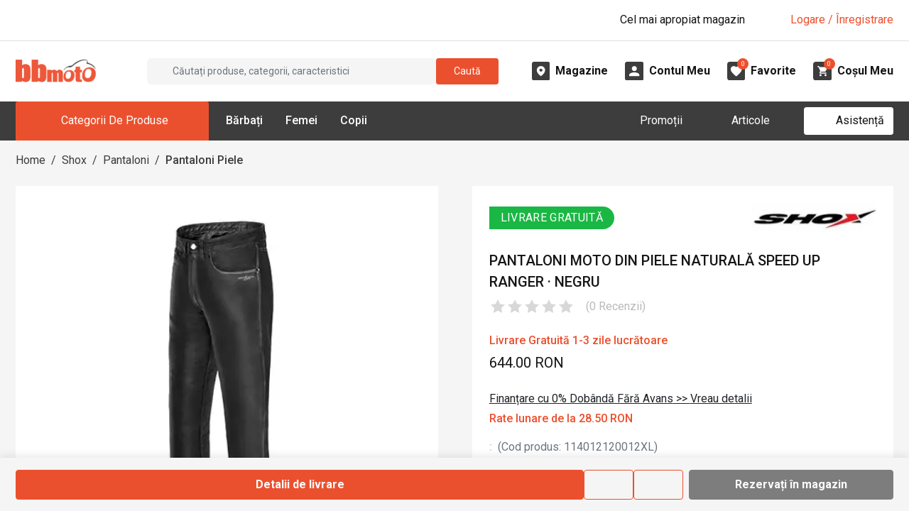

--- FILE ---
content_type: text/html; charset=utf-8
request_url: https://www.bbmoto.ro/pantaloni-piele/speed-up-ranger-negru?size=2XL
body_size: 38111
content:
<!DOCTYPE html><html lang="ro"><head><meta charSet="utf-8"/><meta name="viewport" content="width=device-width, initial-scale=1"/><meta name="viewport" content="width=device-width, initial-scale=1, maximum-scale=1, user-scalable=no"/><link rel="preload" href="https://d30pbbrh4mj0dt.cloudfront.net/_next/static/media/0f3a385557f1712f-s.p.woff2" as="font" crossorigin="" type="font/woff2"/><link rel="preload" href="https://d30pbbrh4mj0dt.cloudfront.net/_next/static/media/2c07349e02a7b712-s.p.woff2" as="font" crossorigin="" type="font/woff2"/><link rel="preload" href="https://d30pbbrh4mj0dt.cloudfront.net/_next/static/media/47cbc4e2adbc5db9-s.p.woff2" as="font" crossorigin="" type="font/woff2"/><link rel="preload" href="https://d30pbbrh4mj0dt.cloudfront.net/_next/static/media/bfe0833941d814cf-s.p.woff2" as="font" crossorigin="" type="font/woff2"/><link rel="preload" as="image" href="https://d30pbbrh4mj0dt.cloudfront.net/img/icons/font-awesome/xmark-solid.svg"/><link rel="preload" as="image" href="https://d30pbbrh4mj0dt.cloudfront.net/img/icons/font-awesome/magnifying-glass-solid-white.svg"/><link rel="preload" as="image" href="https://d30pbbrh4mj0dt.cloudfront.net/img/icons/font-awesome/angle-down-solid.svg"/><link rel="preload" as="image" href="https://d30pbbrh4mj0dt.cloudfront.net/img/logo/logo-no-text.png"/><link rel="preload" as="image" href="https://d30pbbrh4mj0dt.cloudfront.net/img/icons/custom/midi-Magazine.svg"/><link rel="preload" as="image" href="https://d30pbbrh4mj0dt.cloudfront.net/img/icons/custom/midi-Cont.svg"/><link rel="preload" as="image" href="https://d30pbbrh4mj0dt.cloudfront.net/img/icons/custom/midi-Favorite.svg"/><link rel="preload" as="image" href="https://d30pbbrh4mj0dt.cloudfront.net/img/icons/custom/midi-Cos.svg"/><link rel="preload" as="image" href="https://d30pbbrh4mj0dt.cloudfront.net/media/images/product-variants/9464/gallery/8900/THUMBNAIL_SQUARE.webp"/><link rel="preload" as="image" href="https://d30pbbrh4mj0dt.cloudfront.net/media/images/product-variants/9464/gallery/8900/MEDIUM_SQUARE.webp"/><link rel="stylesheet" href="https://d30pbbrh4mj0dt.cloudfront.net/_next/static/css/fb6f9eb2ece7a74a.css" data-precedence="next"/><link rel="stylesheet" href="https://d30pbbrh4mj0dt.cloudfront.net/_next/static/css/c2c7484c39f2624a.css" data-precedence="next"/><link rel="preload" as="script" fetchPriority="low" href="https://d30pbbrh4mj0dt.cloudfront.net/_next/static/chunks/webpack-fb286aede2ef344d.js"/><script src="https://d30pbbrh4mj0dt.cloudfront.net/_next/static/chunks/4bd1b696-100b9d70ed4e49c1.js" async=""></script><script src="https://d30pbbrh4mj0dt.cloudfront.net/_next/static/chunks/1255-3f38644fe3778fb2.js" async=""></script><script src="https://d30pbbrh4mj0dt.cloudfront.net/_next/static/chunks/main-app-0f6b9db13cb67069.js" async=""></script><script src="https://d30pbbrh4mj0dt.cloudfront.net/_next/static/chunks/9711-80a35af62048751c.js" async=""></script><script src="https://d30pbbrh4mj0dt.cloudfront.net/_next/static/chunks/2619-04bc32f026a0d946.js" async=""></script><script src="https://d30pbbrh4mj0dt.cloudfront.net/_next/static/chunks/5380-e7552f4b6bc0e38a.js" async=""></script><script src="https://d30pbbrh4mj0dt.cloudfront.net/_next/static/chunks/726-ac26831ba9dd9020.js" async=""></script><script src="https://d30pbbrh4mj0dt.cloudfront.net/_next/static/chunks/6700-f09ce564ab97b878.js" async=""></script><script src="https://d30pbbrh4mj0dt.cloudfront.net/_next/static/chunks/9413-49027319ad451c86.js" async=""></script><script src="https://d30pbbrh4mj0dt.cloudfront.net/_next/static/chunks/8812-ede61899a63c34a5.js" async=""></script><script src="https://d30pbbrh4mj0dt.cloudfront.net/_next/static/chunks/2772-ee97ae707e41c15b.js" async=""></script><script src="https://d30pbbrh4mj0dt.cloudfront.net/_next/static/chunks/1240-4f516ab6914b07e8.js" async=""></script><script src="https://d30pbbrh4mj0dt.cloudfront.net/_next/static/chunks/3265-a5cbe1f67083ac63.js" async=""></script><script src="https://d30pbbrh4mj0dt.cloudfront.net/_next/static/chunks/8927-9eeb0228b010e1c5.js" async=""></script><script src="https://d30pbbrh4mj0dt.cloudfront.net/_next/static/chunks/510-a31096619cd9f470.js" async=""></script><script src="https://d30pbbrh4mj0dt.cloudfront.net/_next/static/chunks/8645-90e651075276f1bb.js" async=""></script><script src="https://d30pbbrh4mj0dt.cloudfront.net/_next/static/chunks/9157-f5780679db9e00db.js" async=""></script><script src="https://d30pbbrh4mj0dt.cloudfront.net/_next/static/chunks/1182-9271c731cf9afb82.js" async=""></script><script src="https://d30pbbrh4mj0dt.cloudfront.net/_next/static/chunks/86-53218213ce4c6c73.js" async=""></script><script src="https://d30pbbrh4mj0dt.cloudfront.net/_next/static/chunks/6896-30eddc184e943feb.js" async=""></script><script src="https://d30pbbrh4mj0dt.cloudfront.net/_next/static/chunks/2374-272234fbc598cd18.js" async=""></script><script src="https://d30pbbrh4mj0dt.cloudfront.net/_next/static/chunks/app/layout-7bdf21e42487e4c4.js" async=""></script><script src="https://d30pbbrh4mj0dt.cloudfront.net/_next/static/chunks/9055-ff5095b97445b288.js" async=""></script><script src="https://d30pbbrh4mj0dt.cloudfront.net/_next/static/chunks/5955-a5674ed95731b38f.js" async=""></script><script src="https://d30pbbrh4mj0dt.cloudfront.net/_next/static/chunks/8575-623876afa7ad4198.js" async=""></script><script src="https://d30pbbrh4mj0dt.cloudfront.net/_next/static/chunks/6049-d684967ae1383c2a.js" async=""></script><script src="https://d30pbbrh4mj0dt.cloudfront.net/_next/static/chunks/1949-e75c8c007e1246d5.js" async=""></script><script src="https://d30pbbrh4mj0dt.cloudfront.net/_next/static/chunks/5850-21aea250dae08639.js" async=""></script><script src="https://d30pbbrh4mj0dt.cloudfront.net/_next/static/chunks/app/%5B...slug%5D/page-10ec71e854566f61.js" async=""></script><link rel="preload" as="image" href="https://d30pbbrh4mj0dt.cloudfront.net/media/images/attributes/9125/values/9149/LOGO.webp"/><link rel="preload" as="image" href="https://d30pbbrh4mj0dt.cloudfront.net/img/icons/custom/strike-through.svg"/><link rel="preload" as="image" href="https://d30pbbrh4mj0dt.cloudfront.net/img/icons/custom/strike-through-white.svg"/><meta name="next-size-adjust" content=""/><link rel="dns-prefetch" href="//d30pbbrh4mj0dt.cloudfront.net"/><link rel="preconnect" href="https://d30pbbrh4mj0dt.cloudfront.net" crossorigin="anonymous"/><link rel="icon" href="https://d30pbbrh4mj0dt.cloudfront.net/favicon.ico"/><title>Pantaloni Moto din Piele SPEED UP RANGER · Negru - BBmoto</title><meta name="description" content="Comandați online Pantaloni Moto din Piele SPEED UP RANGER · Negru sau Rezervați produsul în Magazin pentru a-l Proba înainte de Achiziție!"/><meta name="keywords" content="pantaloni moto din piele speed up ranger negru,pantaloni moto din piele,bbmoto,bbmoto.ro"/><link rel="canonical" href="https://www.bbmoto.ro/pantaloni-piele/speed-up-ranger-negru"/><meta property="og:title" content="Pantaloni Moto din Piele SPEED UP RANGER · Negru - BBmoto"/><meta property="og:description" content="Comandați online Pantaloni Moto din Piele SPEED UP RANGER · Negru sau Rezervați produsul în Magazin pentru a-l Proba înainte de Achiziție!"/><meta property="og:url" content="https://www.bbmoto.ro/pantaloni-piele/speed-up-ranger-negru"/><meta property="og:image" content="https://d30pbbrh4mj0dt.cloudfront.net/media/images/product-variants/9464/gallery/8900/ORIGINAL.webp"/><meta property="og:image:width" content="600"/><meta property="og:image:height" content="600"/><meta property="og:image:type" content="image/webp"/><meta name="twitter:card" content="summary_large_image"/><meta name="twitter:title" content="Pantaloni Moto din Piele SPEED UP RANGER · Negru - BBmoto"/><meta name="twitter:description" content="Comandați online Pantaloni Moto din Piele SPEED UP RANGER · Negru sau Rezervați produsul în Magazin pentru a-l Proba înainte de Achiziție!"/><meta name="twitter:image" content="https://d30pbbrh4mj0dt.cloudfront.net/media/images/product-variants/9464/gallery/8900/ORIGINAL.webp"/><meta name="twitter:image:width" content="600"/><meta name="twitter:image:height" content="600"/><meta name="twitter:image:type" content="image/webp"/><script type="application/ld+json">{"@context":"https://schema.org","@graph":[{"@type":"WebSite","@id":"https://www.bbmoto.ro/#website","url":"https://www.bbmoto.ro/","name":"BBMoto","description":"Magazin Moto Online & Offline de Echipamente Moto, Accesorii & Piese de Schimb Moto pentru Toate Categoriile - Stradă, Enduro, Motocross, ATV & Snowmobil.","inLanguage":"ro","potentialAction":{"@type":"SearchAction","target":{"@type":"EntryPoint","urlTemplate":"https://www.bbmoto.ro/cautare?q={search_term_string}"},"query-input":"required name=search_term_string"}},{"@type":"Organization","@id":"https://www.bbmoto.ro/#organization","name":"BBMoto","url":"https://www.bbmoto.ro/","logo":{"@type":"ImageObject","url":"https://d30pbbrh4mj0dt.cloudfront.net/img/logo/logo-no-text.png","width":200,"height":60},"sameAs":["https://www.facebook.com/bbmotoro","https://www.instagram.com/bbmotoro","https://www.youtube.com/@bbmoto-ro","https://www.tiktok.com/@magazinebbmoto"],"contactPoint":[{"@type":"ContactPoint","telephone":"+40 745 153 295","contactType":"customer support","areaServed":"RO","availableLanguage":["ro"]}],"department":[{"@type":"Store","@id":"https://www.bbmoto.ro/magazine/bbmoto-gheorgheni#store","name":"BBMoto Gheorgheni","url":"https://www.bbmoto.ro/magazine/bbmoto-gheorgheni","image":"https://d30pbbrh4mj0dt.cloudfront.net/media/images/showrooms/1/gallery/1/ORIGINAL.webp","telephone":"0745 153 295","email":"info@bbmoto.ro","address":{"@type":"PostalAddress","streetAddress":"Str. Nicolae Bălcescu Nr. 100","addressLocality":"Gheorgheni","addressRegion":"Harghita","addressCountry":"RO"},"geo":{"@type":"GeoCoordinates","latitude":46.728336,"longitude":25.582219},"openingHoursSpecification":[{"@type":"OpeningHoursSpecification","dayOfWeek":["Tuesday","Wednesday","Thursday","Friday","Saturday"],"opens":"09:00","closes":"17:00"}]},{"@type":"Store","@id":"https://www.bbmoto.ro/magazine/bbmoto-otopeni#store","name":"BBMoto Otopeni - Bucuresti","url":"https://www.bbmoto.ro/magazine/bbmoto-otopeni","image":"https://d30pbbrh4mj0dt.cloudfront.net/media/images/showrooms/2/gallery/65/ORIGINAL.webp","telephone":"0755 141 155","email":"otopeni@bbmoto.ro","address":{"@type":"PostalAddress","streetAddress":"Str. Ferme D Nr. 2","addressLocality":"Otopeni","addressRegion":"Ilfov","addressCountry":"RO"},"geo":{"@type":"GeoCoordinates","latitude":44.578742,"longitude":26.070548},"openingHoursSpecification":[{"@type":"OpeningHoursSpecification","dayOfWeek":["Tuesday","Wednesday","Thursday","Friday","Saturday"],"opens":"10:00","closes":"18:00"}]},{"@type":"Store","@id":"https://www.bbmoto.ro/magazine/bbmoto-campulung-moldovenesc#store","name":"BBMoto Câmpulung Moldovenesc","url":"https://www.bbmoto.ro/magazine/bbmoto-campulung-moldovenesc","image":"https://d30pbbrh4mj0dt.cloudfront.net/media/images/showrooms/3/gallery/115/ORIGINAL.webp","telephone":"0728 210 192","email":"campulung.moldovenesc@bbmoto.ro","address":{"@type":"PostalAddress","streetAddress":"Str. Valea Seacă nr. 5","addressLocality":"Campulung Moldovenesc","addressRegion":"Suceava","addressCountry":"RO"},"geo":{"@type":"GeoCoordinates","latitude":47.524797,"longitude":25.562357},"openingHoursSpecification":[{"@type":"OpeningHoursSpecification","dayOfWeek":["Tuesday","Wednesday","Thursday","Friday","Saturday"],"opens":"10:00","closes":"18:00"}]},{"@type":"Store","@id":"https://www.bbmoto.ro/magazine/showroom-bbmoto-atv#store","name":"Showroom BBmoto ATV","url":"https://www.bbmoto.ro/magazine/showroom-bbmoto-atv","image":"https://d30pbbrh4mj0dt.cloudfront.net/media/images/showrooms/4/gallery/30249/ORIGINAL.webp","telephone":"+40 740 133 688","email":"atv@bbmoto.ro","address":{"@type":"PostalAddress","streetAddress":"Str. Nicolae Bălcescu Nr. 100","addressLocality":"Gheorgheni","addressRegion":"Harghita","addressCountry":"RO"},"geo":{"@type":"GeoCoordinates","latitude":46.728569,"longitude":25.582189},"openingHoursSpecification":[{"@type":"OpeningHoursSpecification","dayOfWeek":["Monday","Tuesday","Wednesday","Thursday","Friday","Saturday"],"opens":"09:00","closes":"17:00"}]},{"@type":"Store","@id":"https://www.bbmoto.ro/magazine/bbmoto-atv-cluj#store","name":"Punct BBmoto ATV Cluj","url":"https://www.bbmoto.ro/magazine/bbmoto-atv-cluj","image":"https://d30pbbrh4mj0dt.cloudfront.net/media/images/showrooms/5/gallery/30256/ORIGINAL.webp","telephone":"+40 724 565 650 / +40 744 555 080","email":"atv@bbmoto.ro","address":{"@type":"PostalAddress","streetAddress":"Loc. Suceagu, Nr. 528","addressLocality":"Suceagu","addressRegion":"Cluj","addressCountry":"RO"},"geo":{"@type":"GeoCoordinates","latitude":46.798317,"longitude":23.480892},"openingHoursSpecification":[{"@type":"OpeningHoursSpecification","dayOfWeek":["Monday","Tuesday","Wednesday","Thursday","Friday"],"opens":"08:00","closes":"17:00"}]},{"@type":"Store","@id":"https://www.bbmoto.ro/magazine/bbmoto-atv-satu-mare#store","name":"Punct BBmoto ATV Satu Mare","url":"https://www.bbmoto.ro/magazine/bbmoto-atv-satu-mare","image":"https://d30pbbrh4mj0dt.cloudfront.net/media/images/showrooms/6/gallery/30226/ORIGINAL.webp","telephone":"+40 744 308 756","email":"atv@bbmoto.ro","address":{"@type":"PostalAddress","streetAddress":"Str. Lucian Blaga Nr. 248E","addressLocality":"Satu Mare","addressRegion":"Satu Mare","addressCountry":"RO"},"geo":{"@type":"GeoCoordinates","latitude":47.755564,"longitude":22.884083},"openingHoursSpecification":[{"@type":"OpeningHoursSpecification","dayOfWeek":["Monday","Tuesday","Wednesday","Thursday","Friday"],"opens":"09:00","closes":"18:00"}]}]}]}</script><script src="https://d30pbbrh4mj0dt.cloudfront.net/_next/static/chunks/polyfills-42372ed130431b0a.js" noModule=""></script></head><body class="__className_c575bf __variable_c575bf"><div hidden=""><!--$--><!--/$--></div><!--$!--><template data-dgst="BAILOUT_TO_CLIENT_SIDE_RENDERING"></template><!--/$--><div class="mobile-menu-overlay"></div><div class="mobile-menu "><div class="mobile-menu-inner h-100 d-flex flex-column"><div class="mobile-menu-main flex-grow-1"><div class="mobile-menu-top d-flex justify-content-end px-3 py-3"><button type="button" class="mobile-menu-close-button" aria-label="Închide"><img src="https://d30pbbrh4mj0dt.cloudfront.net/img/icons/font-awesome/xmark-solid.svg" style="aspect-ratio:1;--smooth-image-fallback-padding:100%;transition:opacity;transition-duration:0s;opacity:1" class="smooth-image image-icon icon-4 " width="32" height="32" alt="" loading="eager"/></button></div><div class="mobile-menu-search mt-2 mb-4 px-3"><div class="search-box-mobile-menu w-100 d-flex align-items-center"><input placeholder="Căutați produse..." type="text" class="search-box-input flex-grow-1 ps-3 py-1 mb-0 bg-gray-bbmoto-dark-1 border border-1 border-gray-bbmoto-light-3 text-white form-control" value=""/><div class="search-box-button bg-primary rounded-default justify-content-center align-items-center cursor-pointer d-flex" role="button" tabindex="0" aria-label="Caută"><img src="https://d30pbbrh4mj0dt.cloudfront.net/img/icons/font-awesome/magnifying-glass-solid-white.svg" style="aspect-ratio:1;--smooth-image-fallback-padding:100%;transition:opacity;transition-duration:0s;opacity:1" class="smooth-image " width="20" height="20" alt="" loading="eager"/></div></div></div><div class="mobile-menu-not-logged-in-alert d-flex bg-primary mx-3 mb-4 px-2 py-2 rounded"><div class="w-20"><div class="mobile-menu-not-logged-in-alert-icon bg-white rounded-circle d-flex align-items-center justify-content-center"><img style="aspect-ratio:1;--smooth-image-fallback-padding:100%;transition:opacity;transition-duration:100ms;opacity:0" class="smooth-image image-icon icon-3 " width="32" height="32" alt="" loading="lazy"/></div></div><div class="w-80 d-flex align-items-center"><div class="flex-grow-1 text-white">Bună! Nu sunteți conectat.</div><div class="w-10 d-flex justify-content-end"><img style="aspect-ratio:1;--smooth-image-fallback-padding:100%;transition:opacity;transition-duration:100ms;opacity:0" class="smooth-image image-icon icon-2 " width="32" height="32" alt="" loading="lazy"/></div></div></div><div class="mobile-menu-tabs"><div class="frontend-tab-container"><div class="nav-bordered nav nav-tabs" role="tablist"><div class="col nav-item"><a role="tab" data-rr-ui-event-key="menu" id="mobile-menu-tabs-tab-menu" aria-controls="mobile-menu-tabs-tabpane-menu" aria-selected="true" class="nav-link active" tabindex="0" href="#"><span class="">Meniu</span></a></div><div class="col nav-item"><a role="tab" data-rr-ui-event-key="my-account" id="mobile-menu-tabs-tab-my-account" aria-controls="mobile-menu-tabs-tabpane-my-account" aria-selected="false" tabindex="-1" class="nav-link" href="#"><span class="">Contul meu</span></a></div></div><div class="tab-content"><div id="mobile-menu-tabs-tabpane-menu" role="tabpanel" aria-labelledby="mobile-menu-tabs-tab-menu" class="fade tab-pane active show"><div class="mobile-menu-main-menu-tab"><div class="mobile-menu-items mb-2"><div><div class="mb-0 accordion"><div class="mobile-menu-parent-item row g-0"><div class="mobile-menu-parent-item-name col-10 d-flex text-uppercase my-3 text-gray-bbmoto-light-1"><span>Echipamente Moto</span></div><div class="mobile-menu-parent-item-icon col-2 d-flex justify-content-end align-items-center pe-3"><img src="https://d30pbbrh4mj0dt.cloudfront.net/img/icons/font-awesome/angle-down-solid.svg" style="aspect-ratio:1;--smooth-image-fallback-padding:100%;transition:opacity;transition-duration:0s;opacity:1" class="smooth-image image-icon icon-2 " width="32" height="32" alt="" loading="eager"/></div></div><div class="px-1 accordion-collapse collapse"><div class="mobile-menu-parent-item-details ps-2"><div class="mobile-menu-child py-2"><div class="mobile-menu-child-name text-white mb-1"><a href="/airbag-moto">Airbag Moto</a></div><div class="mobile-menu-child-list ps-2"></div></div><div class="mobile-menu-child py-2"><div class="mobile-menu-child-name text-white mb-1"><a href="/casca">Căști Moto</a></div><div class="mobile-menu-child-list ps-2"><div class="desktop-menu-grandchild text-gray-bbmoto-light-3 mb-1"><a class="text-gray-bbmoto-light-3" href="/casca-integrala">Căști Moto Integrale</a></div><div class="desktop-menu-grandchild text-gray-bbmoto-light-3 mb-1"><a class="text-gray-bbmoto-light-3" href="/casca-modulara">Căști Moto Modulare</a></div><div class="desktop-menu-grandchild text-gray-bbmoto-light-3 mb-1"><a class="text-gray-bbmoto-light-3" href="/casca-open-face">Căști Moto Open-Face</a></div><div class="desktop-menu-grandchild text-gray-bbmoto-light-3 mb-1"><a class="text-gray-bbmoto-light-3" href="/casca-flip-up">Căști Moto Flip-Up</a></div><div class="desktop-menu-grandchild text-gray-bbmoto-light-3 mb-1"><a class="text-gray-bbmoto-light-3" href="/casca-dama">Căști Moto de Damă</a></div></div></div><div class="mobile-menu-child py-2"><div class="mobile-menu-child-name text-white mb-1"><a href="/geaca">Geci Moto</a></div><div class="mobile-menu-child-list ps-2"><div class="desktop-menu-grandchild text-gray-bbmoto-light-3 mb-1"><a class="text-gray-bbmoto-light-3" href="/geaca-piele">Geacă Moto din Piele</a></div><div class="desktop-menu-grandchild text-gray-bbmoto-light-3 mb-1"><a class="text-gray-bbmoto-light-3" href="/geaca-piele-textil">Geci Moto din Piele &amp; Textil</a></div><div class="desktop-menu-grandchild text-gray-bbmoto-light-3 mb-1"><a class="text-gray-bbmoto-light-3" href="/geaca-textil">Geci Moto din Textil</a></div><div class="desktop-menu-grandchild text-gray-bbmoto-light-3 mb-1"><a class="text-gray-bbmoto-light-3" href="/geaca-denim">Geci Moto din Material Denim</a></div><div class="desktop-menu-grandchild text-gray-bbmoto-light-3 mb-1"><a class="text-gray-bbmoto-light-3" href="/geaca-dama">Geci Moto Damă</a></div></div></div><div class="mobile-menu-child py-2"><div class="mobile-menu-child-name text-white mb-1"><a href="/manusi">Mănuși Moto</a></div><div class="mobile-menu-child-list ps-2"><div class="desktop-menu-grandchild text-gray-bbmoto-light-3 mb-1"><a class="text-gray-bbmoto-light-3" href="/manusi-piele">Mănuși Moto din Piele</a></div><div class="desktop-menu-grandchild text-gray-bbmoto-light-3 mb-1"><a class="text-gray-bbmoto-light-3" href="/manusi-piele-textil">Mănuși Moto din Piele &amp; Textil</a></div><div class="desktop-menu-grandchild text-gray-bbmoto-light-3 mb-1"><a class="text-gray-bbmoto-light-3" href="/manusi-textil">Mănuși Moto din Textil</a></div><div class="desktop-menu-grandchild text-gray-bbmoto-light-3 mb-1"><a class="text-gray-bbmoto-light-3" href="/manusi-dama">Mănuși Moto Damă</a></div></div></div><div class="mobile-menu-child py-2"><div class="mobile-menu-child-name text-white mb-1"><a href="/pantaloni-blugi">Pantaloni &amp; Blugi Moto</a></div><div class="mobile-menu-child-list ps-2"><div class="desktop-menu-grandchild text-gray-bbmoto-light-3 mb-1"><a class="text-gray-bbmoto-light-3" href="/blugi">Blugi Moto</a></div><div class="desktop-menu-grandchild text-gray-bbmoto-light-3 mb-1"><a class="text-gray-bbmoto-light-3" href="/pantaloni-textil">Pantaloni Moto din Textil</a></div><div class="desktop-menu-grandchild text-gray-bbmoto-light-3 mb-1"><a class="text-gray-bbmoto-light-3" href="/pantaloni-piele">Pantaloni Moto din Piele</a></div><div class="desktop-menu-grandchild text-gray-bbmoto-light-3 mb-1"><a class="text-gray-bbmoto-light-3" href="/pantaloni-piele-textil">Pantaloni Moto din Piele &amp; Textil</a></div><div class="desktop-menu-grandchild text-gray-bbmoto-light-3 mb-1"><a class="text-gray-bbmoto-light-3" href="/blugi-dama">Blugi Moto Damă</a></div><div class="desktop-menu-grandchild text-gray-bbmoto-light-3 mb-1"><a class="text-gray-bbmoto-light-3" href="/pantaloni-dama">Pantaloni Moto Damă</a></div></div></div><div class="mobile-menu-child py-2"><div class="mobile-menu-child-name text-white mb-1"><a href="/incaltaminte-moto">Încălțăminte Moto</a></div><div class="mobile-menu-child-list ps-2"><div class="desktop-menu-grandchild text-gray-bbmoto-light-3 mb-1"><a class="text-gray-bbmoto-light-3" href="/cizme">Cizme Moto</a></div><div class="desktop-menu-grandchild text-gray-bbmoto-light-3 mb-1"><a class="text-gray-bbmoto-light-3" href="/ghete">Ghete Moto</a></div></div></div><div class="mobile-menu-child py-2"><div class="mobile-menu-child-name text-white mb-1"><a href="/protectie">Protecţie Moto</a></div><div class="mobile-menu-child-list ps-2"><div class="desktop-menu-grandchild text-gray-bbmoto-light-3 mb-1"><a class="text-gray-bbmoto-light-3" href="/armura-moto">Armură Moto pentru Stradă</a></div><div class="desktop-menu-grandchild text-gray-bbmoto-light-3 mb-1"><a class="text-gray-bbmoto-light-3" href="/protectie-spate">Protecție Spate</a></div><div class="desktop-menu-grandchild text-gray-bbmoto-light-3 mb-1"><a class="text-gray-bbmoto-light-3" href="/cotiere">Cotiere Moto</a></div><div class="desktop-menu-grandchild text-gray-bbmoto-light-3 mb-1"><a class="text-gray-bbmoto-light-3" href="/genunchiere-moto">Genunchiere Moto</a></div><div class="desktop-menu-grandchild text-gray-bbmoto-light-3 mb-1"><a class="text-gray-bbmoto-light-3" href="/pantaloni-protectie">Pantaloni Moto de Protecție</a></div></div></div><div class="mobile-menu-child py-2"><div class="mobile-menu-child-name text-white mb-1"><a href="/termo-strada">Îmbrăcăminte Moto Funcțională &amp; Termo pentru Stradă</a></div><div class="mobile-menu-child-list ps-2"><div class="desktop-menu-grandchild text-gray-bbmoto-light-3 mb-1"><a class="text-gray-bbmoto-light-3" href="/pantaloni-termo-strada">Pantaloni Moto Termo</a></div><div class="desktop-menu-grandchild text-gray-bbmoto-light-3 mb-1"><a class="text-gray-bbmoto-light-3" href="/strat-de-baza">Îmbrăcăminte Funcțională</a></div><div class="desktop-menu-grandchild text-gray-bbmoto-light-3 mb-1"><a class="text-gray-bbmoto-light-3" href="/imbracaminte-termo">Îmbrăcăminte Moto Termo</a></div></div></div><div class="mobile-menu-child py-2"><div class="mobile-menu-child-name text-white mb-1"><a href="/imbracaminte-ploaie">Îmbrăcăminte Moto de Ploaie</a></div><div class="mobile-menu-child-list ps-2"><div class="desktop-menu-grandchild text-gray-bbmoto-light-3 mb-1"><a class="text-gray-bbmoto-light-3" href="/geaca-ploaie">Geci Moto de Ploaie</a></div><div class="desktop-menu-grandchild text-gray-bbmoto-light-3 mb-1"><a class="text-gray-bbmoto-light-3" href="/combinezon-ploaie">Combinezon Moto de Ploaie</a></div><div class="desktop-menu-grandchild text-gray-bbmoto-light-3 mb-1"><a class="text-gray-bbmoto-light-3" href="/pantaloni-ploaie">Pantaloni Moto de Ploaie</a></div><div class="desktop-menu-grandchild text-gray-bbmoto-light-3 mb-1"><a class="text-gray-bbmoto-light-3" href="/cizme-ploaie">Cizme Moto de Ploaie</a></div></div></div><div class="mobile-menu-child py-2"><div class="mobile-menu-child-name text-white mb-1"><a href="/cagula">Cagulă Moto pentru Stradă</a></div><div class="mobile-menu-child-list ps-2"></div></div><div class="mobile-menu-child py-2"><div class="mobile-menu-child-name text-white mb-1"><a href="/brau">Brâu Moto</a></div><div class="mobile-menu-child-list ps-2"></div></div><div class="mobile-menu-child py-2"><div class="mobile-menu-child-name text-white mb-1"><a href="/combinezon">Combinezon Moto</a></div><div class="mobile-menu-child-list ps-2"></div></div><div class="mobile-menu-child py-2"><div class="mobile-menu-child-name text-white mb-1"><a href="/vesta-piele">Vestă Moto din Piele</a></div><div class="mobile-menu-child-list ps-2"></div></div><div class="mobile-menu-child py-2"><div class="mobile-menu-child-name text-white mb-1"><a href="/vesta-reflectorizanta">Vestă Moto Reflectorizantă</a></div><div class="mobile-menu-child-list ps-2"></div></div></div></div></div></div><div><div class="mb-0 accordion"><div class="mobile-menu-parent-item row g-0"><div class="mobile-menu-parent-item-name col-10 d-flex text-uppercase my-3 text-gray-bbmoto-light-1"><span>Echipamente Enduro</span></div><div class="mobile-menu-parent-item-icon col-2 d-flex justify-content-end align-items-center pe-3"><img src="https://d30pbbrh4mj0dt.cloudfront.net/img/icons/font-awesome/angle-down-solid.svg" style="aspect-ratio:1;--smooth-image-fallback-padding:100%;transition:opacity;transition-duration:0s;opacity:1" class="smooth-image image-icon icon-2 " width="32" height="32" alt="" loading="eager"/></div></div><div class="px-1 accordion-collapse collapse"><div class="mobile-menu-parent-item-details ps-2"><div class="mobile-menu-child py-2"><div class="mobile-menu-child-name text-white mb-1"><a href="/casca-enduro-cross">Căști Enduro &amp; Motocross</a></div><div class="mobile-menu-child-list ps-2"></div></div><div class="mobile-menu-child py-2"><div class="mobile-menu-child-name text-white mb-1"><a href="/geaca-enduro-cross">Geci Enduro &amp; Motocross</a></div><div class="mobile-menu-child-list ps-2"></div></div><div class="mobile-menu-child py-2"><div class="mobile-menu-child-name text-white mb-1"><a href="/tricou-enduro-cross">Tricou Enduro &amp; Motocross</a></div><div class="mobile-menu-child-list ps-2"></div></div><div class="mobile-menu-child py-2"><div class="mobile-menu-child-name text-white mb-1"><a href="/protectie-enduro-cross">Echipamente de Protecţie Enduro &amp; Motocross</a></div><div class="mobile-menu-child-list ps-2"><div class="desktop-menu-grandchild text-gray-bbmoto-light-3 mb-1"><a class="text-gray-bbmoto-light-3" href="/armura-enduro-cross">Armură Enduro - Motocross</a></div><div class="desktop-menu-grandchild text-gray-bbmoto-light-3 mb-1"><a class="text-gray-bbmoto-light-3" href="/protectie-spate-enduro-cross">Protecție Spate Enduro &amp; Motocross</a></div><div class="desktop-menu-grandchild text-gray-bbmoto-light-3 mb-1"><a class="text-gray-bbmoto-light-3" href="/cotiere-enduro-motocross">Cotiere Enduro &amp; Motocross</a></div><div class="desktop-menu-grandchild text-gray-bbmoto-light-3 mb-1"><a class="text-gray-bbmoto-light-3" href="/genunchiere-enduro-motocross">Genunchiere Enduro &amp; Motocross</a></div></div></div><div class="mobile-menu-child py-2"><div class="mobile-menu-child-name text-white mb-1"><a href="/veste-enduro">Veste Enduro Cross</a></div><div class="mobile-menu-child-list ps-2"></div></div><div class="mobile-menu-child py-2"><div class="mobile-menu-child-name text-white mb-1"><a href="/manusi-enduro-cross">Mănuși Enduro &amp; Motocross</a></div><div class="mobile-menu-child-list ps-2"></div></div><div class="mobile-menu-child py-2"><div class="mobile-menu-child-name text-white mb-1"><a href="/pantaloni-enduro-cross">Pantaloni Enduro - Motocross</a></div><div class="mobile-menu-child-list ps-2"></div></div><div class="mobile-menu-child py-2"><div class="mobile-menu-child-name text-white mb-1"><a href="/cizme-enduro-cross">Cizme Enduro &amp; Motocross</a></div><div class="mobile-menu-child-list ps-2"></div></div><div class="mobile-menu-child py-2"><div class="mobile-menu-child-name text-white mb-1"><a href="/sosete-enduro-cross">Șosete Enduro &amp; Motocross</a></div><div class="mobile-menu-child-list ps-2"></div></div><div class="mobile-menu-child py-2"><div class="mobile-menu-child-name text-white mb-1"><a href="/ochelari-enduro-cross">Ochelari Enduro &amp; Motocross</a></div><div class="mobile-menu-child-list ps-2"></div></div><div class="mobile-menu-child py-2"><div class="mobile-menu-child-name text-white mb-1"><a href="/enduro-cross-copii">Echipamente Enduro - Motocross pentru Copii</a></div><div class="mobile-menu-child-list ps-2"></div></div><div class="mobile-menu-child py-2"><div class="mobile-menu-child-name text-white mb-1"><a href="/termo-enduro-cross">Îmbrăcăminte Termo Enduro &amp; Motocross</a></div><div class="mobile-menu-child-list ps-2"><div class="desktop-menu-grandchild text-gray-bbmoto-light-3 mb-1"><a class="text-gray-bbmoto-light-3" href="/bluza-termo-enduro-motocross">Bluză Termo Enduro &amp; Motocross</a></div><div class="desktop-menu-grandchild text-gray-bbmoto-light-3 mb-1"><a class="text-gray-bbmoto-light-3" href="/pantaloni-termo-enduro">Pantaloni Termo Enduro &amp; Motocross</a></div></div></div></div></div></div></div><div><div class="mb-0 accordion"><div class="mobile-menu-parent-item row g-0"><div class="mobile-menu-parent-item-name col-10 d-flex text-uppercase my-3 text-gray-bbmoto-light-1"><span>Accesorii Moto</span></div><div class="mobile-menu-parent-item-icon col-2 d-flex justify-content-end align-items-center pe-3"><img src="https://d30pbbrh4mj0dt.cloudfront.net/img/icons/font-awesome/angle-down-solid.svg" style="aspect-ratio:1;--smooth-image-fallback-padding:100%;transition:opacity;transition-duration:0s;opacity:1" class="smooth-image image-icon icon-2 " width="32" height="32" alt="" loading="eager"/></div></div><div class="px-1 accordion-collapse collapse"><div class="mobile-menu-parent-item-details ps-2"><div class="mobile-menu-child py-2"><div class="mobile-menu-child-name text-white mb-1"><a href="/produse-intretinere">Produse de Întreținere</a></div><div class="mobile-menu-child-list ps-2"></div></div><div class="mobile-menu-child py-2"><div class="mobile-menu-child-name text-white mb-1"><a href="/accesorii-incaltaminte-moto">Accesorii Încălțăminte Moto</a></div><div class="mobile-menu-child-list ps-2"></div></div><div class="mobile-menu-child py-2"><div class="mobile-menu-child-name text-white mb-1"><a href="/sistem-comunicare">Sisteme de Comunicare Moto</a></div><div class="mobile-menu-child-list ps-2"></div></div><div class="mobile-menu-child py-2"><div class="mobile-menu-child-name text-white mb-1"><a href="/viziera-casca">Vizieră pentru Cască Motocicletă</a></div><div class="mobile-menu-child-list ps-2"></div></div></div></div></div></div><div><div class="mb-0 accordion"><div class="mobile-menu-parent-item row g-0"><div class="mobile-menu-parent-item-name col-10 d-flex text-uppercase my-3 text-gray-bbmoto-light-1"><span>Îmbrăcăminte Outdoor</span></div><div class="mobile-menu-parent-item-icon col-2 d-flex justify-content-end align-items-center pe-3"><img src="https://d30pbbrh4mj0dt.cloudfront.net/img/icons/font-awesome/angle-down-solid.svg" style="aspect-ratio:1;--smooth-image-fallback-padding:100%;transition:opacity;transition-duration:0s;opacity:1" class="smooth-image image-icon icon-2 " width="32" height="32" alt="" loading="eager"/></div></div><div class="px-1 accordion-collapse collapse"><div class="mobile-menu-parent-item-details ps-2"><div class="mobile-menu-child py-2"><div class="mobile-menu-child-name text-white mb-1"><a href="/geaca-outdoor">Geacă Outdoor / Schi / Drumeție Strindberg</a></div><div class="mobile-menu-child-list ps-2"><div class="desktop-menu-grandchild text-gray-bbmoto-light-3 mb-1"><a class="text-gray-bbmoto-light-3" href="/softshell-windstopper">Geacă Softshell / Windstopper</a></div><div class="desktop-menu-grandchild text-gray-bbmoto-light-3 mb-1"><a class="text-gray-bbmoto-light-3" href="/geaca-outdoor-casual">Geacă Outdoor Casual</a></div><div class="desktop-menu-grandchild text-gray-bbmoto-light-3 mb-1"><a class="text-gray-bbmoto-light-3" href="/geaca-alpinism-schi">Geacă Outdoor - Alpinism - Schi Groasă</a></div><div class="desktop-menu-grandchild text-gray-bbmoto-light-3 mb-1"><a class="text-gray-bbmoto-light-3" href="/geaca-drumetie">Geacă Outdoor / Drumeție</a></div><div class="desktop-menu-grandchild text-gray-bbmoto-light-3 mb-1"><a class="text-gray-bbmoto-light-3" href="/geaca-puf">Geacă Umplută cu Puf de Gâscă</a></div></div></div><div class="mobile-menu-child py-2"><div class="mobile-menu-child-name text-white mb-1"><a href="/polar-outdoor">Bluză Polar Outdoor Strindberg</a></div><div class="mobile-menu-child-list ps-2"></div></div><div class="mobile-menu-child py-2"><div class="mobile-menu-child-name text-white mb-1"><a href="/trening-outdoor">Trening Outdoor</a></div><div class="mobile-menu-child-list ps-2"></div></div><div class="mobile-menu-child py-2"><div class="mobile-menu-child-name text-white mb-1"><a href="/vesta-outdoor">Vestă Outdoor Strindberg</a></div><div class="mobile-menu-child-list ps-2"></div></div><div class="mobile-menu-child py-2"><div class="mobile-menu-child-name text-white mb-1"><a href="/manusi-outdoor">Mănuși Outdoor</a></div><div class="mobile-menu-child-list ps-2"><div class="desktop-menu-grandchild text-gray-bbmoto-light-3 mb-1"><a class="text-gray-bbmoto-light-3" href="/manusi-copii-outdoor">Mănuși Copii Outdoor</a></div><div class="desktop-menu-grandchild text-gray-bbmoto-light-3 mb-1"><a class="text-gray-bbmoto-light-3" href="/manusi-sport-iarna">Mănuși Sport de Iarnă</a></div><div class="desktop-menu-grandchild text-gray-bbmoto-light-3 mb-1"><a class="text-gray-bbmoto-light-3" href="/manusi-urbane">Mănuși Urbane</a></div><div class="desktop-menu-grandchild text-gray-bbmoto-light-3 mb-1"><a class="text-gray-bbmoto-light-3" href="/manusi-schi-snowboard">Mănuși Schi &amp; Snowboard</a></div></div></div><div class="mobile-menu-child py-2"><div class="mobile-menu-child-name text-white mb-1"><a href="/pantaloni-outdoor">Pantaloni Outdoor / Schi / Drumeție Strindberg</a></div><div class="mobile-menu-child-list ps-2"><div class="desktop-menu-grandchild text-gray-bbmoto-light-3 mb-1"><a class="text-gray-bbmoto-light-3" href="/pantaloni-softshell">Pantaloni Softshell</a></div><div class="desktop-menu-grandchild text-gray-bbmoto-light-3 mb-1"><a class="text-gray-bbmoto-light-3" href="/pantaloni-outdoor-casual">Pantaloni Outdoor Casual</a></div><div class="desktop-menu-grandchild text-gray-bbmoto-light-3 mb-1"><a class="text-gray-bbmoto-light-3" href="/pantaloni-schi-drumetie">Pantaloni Outdoor / Schi / Drumeție</a></div></div></div><div class="mobile-menu-child py-2"><div class="mobile-menu-child-name text-white mb-1"><a href="/ochelari-schi">Ochelari Schi Strindberg</a></div><div class="mobile-menu-child-list ps-2"></div></div><div class="mobile-menu-child py-2"><div class="mobile-menu-child-name text-white mb-1"><a href="/caciula">Căciulă &amp; Mască Schi</a></div><div class="mobile-menu-child-list ps-2"></div></div></div></div></div></div><div><div class="mb-0 accordion"><div class="mobile-menu-parent-item row g-0"><div class="mobile-menu-parent-item-name col-10 d-flex text-uppercase my-3 text-gray-bbmoto-light-1"><span>Echipamente Hochei</span></div><div class="mobile-menu-parent-item-icon col-2 d-flex justify-content-end align-items-center pe-3"><img src="https://d30pbbrh4mj0dt.cloudfront.net/img/icons/font-awesome/angle-down-solid.svg" style="aspect-ratio:1;--smooth-image-fallback-padding:100%;transition:opacity;transition-duration:0s;opacity:1" class="smooth-image image-icon icon-2 " width="32" height="32" alt="" loading="eager"/></div></div><div class="px-1 accordion-collapse collapse"><div class="mobile-menu-parent-item-details ps-2"><div class="mobile-menu-child py-2"><div class="mobile-menu-child-name text-white mb-1"><a href="/echipament-hochei-jucator">Echipament Hochei Jucător</a></div><div class="mobile-menu-child-list ps-2"><div class="desktop-menu-grandchild text-gray-bbmoto-light-3 mb-1"><a class="text-gray-bbmoto-light-3" href="/casti-hochei-jucator">Căști Hochei Jucător</a></div><div class="desktop-menu-grandchild text-gray-bbmoto-light-3 mb-1"><a class="text-gray-bbmoto-light-3" href="/manusi-hochei-jucator">Mănuși Hochei Jucător</a></div><div class="desktop-menu-grandchild text-gray-bbmoto-light-3 mb-1"><a class="text-gray-bbmoto-light-3" href="/pantaloni-hochei-jucator">Pantaloni Hochei Jucător</a></div><div class="desktop-menu-grandchild text-gray-bbmoto-light-3 mb-1"><a class="text-gray-bbmoto-light-3" href="/umerar-hochei-jucator">Umerar Hochei Jucător</a></div><div class="desktop-menu-grandchild text-gray-bbmoto-light-3 mb-1"><a class="text-gray-bbmoto-light-3" href="/tibiere-hochei-jucator">Tibiere Hochei Jucător</a></div><div class="desktop-menu-grandchild text-gray-bbmoto-light-3 mb-1"><a class="text-gray-bbmoto-light-3" href="/cotiere-hochei-jucator">Cotiere Hochei Jucător</a></div></div></div><div class="mobile-menu-child py-2"><div class="mobile-menu-child-name text-white mb-1"><a href="/echipament-hochei-portar">Echipament Hochei Portar</a></div><div class="mobile-menu-child-list ps-2"><div class="desktop-menu-grandchild text-gray-bbmoto-light-3 mb-1"><a class="text-gray-bbmoto-light-3" href="/tibiere-hochei-portar">Tibiere Hochei Portar</a></div><div class="desktop-menu-grandchild text-gray-bbmoto-light-3 mb-1"><a class="text-gray-bbmoto-light-3" href="/manusi-hochei-portar">Mănuși Hochei Portar</a></div><div class="desktop-menu-grandchild text-gray-bbmoto-light-3 mb-1"><a class="text-gray-bbmoto-light-3" href="/cazaca-hochei-portar">Cazacă Hochei Portar</a></div><div class="desktop-menu-grandchild text-gray-bbmoto-light-3 mb-1"><a class="text-gray-bbmoto-light-3" href="/pantaloni-hochei-portar">Pantaloni Hochei Portar</a></div><div class="desktop-menu-grandchild text-gray-bbmoto-light-3 mb-1"><a class="text-gray-bbmoto-light-3" href="/casca-hochei-portar">Cască Hochei Portar</a></div><div class="desktop-menu-grandchild text-gray-bbmoto-light-3 mb-1"><a class="text-gray-bbmoto-light-3" href="/accesorii-hochei-portar">Accesorii Hochei Portar</a></div></div></div><div class="mobile-menu-child py-2"><div class="mobile-menu-child-name text-white mb-1"><a href="/patine-hochei">Patine Hochei pe Gheață</a></div><div class="mobile-menu-child-list ps-2"><div class="desktop-menu-grandchild text-gray-bbmoto-light-3 mb-1"><a class="text-gray-bbmoto-light-3" href="/patine-hochei-jucator">Patine Hochei Jucător</a></div><div class="desktop-menu-grandchild text-gray-bbmoto-light-3 mb-1"><a class="text-gray-bbmoto-light-3" href="/patine-hochei-portar">Patine Hochei Portar</a></div></div></div><div class="mobile-menu-child py-2"><div class="mobile-menu-child-name text-white mb-1"><a href="/crose">Crose Hochei pe Gheață</a></div><div class="mobile-menu-child-list ps-2"><div class="desktop-menu-grandchild text-gray-bbmoto-light-3 mb-1"><a class="text-gray-bbmoto-light-3" href="/crose-hochei-jucator">Crose Hochei Jucător</a></div><div class="desktop-menu-grandchild text-gray-bbmoto-light-3 mb-1"><a class="text-gray-bbmoto-light-3" href="/crose-hochei-portar">Crose Hochei Portar</a></div></div></div><div class="mobile-menu-child py-2"><div class="mobile-menu-child-name text-white mb-1"><a href="/starter-kit-hochei">Starter Kit Hochei</a></div><div class="mobile-menu-child-list ps-2"></div></div><div class="mobile-menu-child py-2"><div class="mobile-menu-child-name text-white mb-1"><a href="/imbracaminte-hochei">Îmbrăcăminte CCM &amp; 47 Brand</a></div><div class="mobile-menu-child-list ps-2"></div></div><div class="mobile-menu-child py-2"><div class="mobile-menu-child-name text-white mb-1"><a href="/strat-de-baza-hochei">Strat de Bază / Îmbrăcăminte Termică Hochei</a></div><div class="mobile-menu-child-list ps-2"></div></div><div class="mobile-menu-child py-2"><div class="mobile-menu-child-name text-white mb-1"><a href="/genti-hochei">Genți Hochei</a></div><div class="mobile-menu-child-list ps-2"></div></div><div class="mobile-menu-child py-2"><div class="mobile-menu-child-name text-white mb-1"><a href="/accesorii-hochei">Accesorii Hochei</a></div><div class="mobile-menu-child-list ps-2"></div></div><div class="mobile-menu-child py-2"><div class="mobile-menu-child-name text-white mb-1"><a href="/pucuri-de-hochei">Pucuri de Hochei</a></div><div class="mobile-menu-child-list ps-2"></div></div><div class="mobile-menu-child py-2"><div class="mobile-menu-child-name text-white mb-1"><a href="/tricou-hochei">Tricou Hochei</a></div><div class="mobile-menu-child-list ps-2"></div></div></div></div></div></div><div><div class="mb-0 accordion"><div class="mobile-menu-parent-item row g-0"><div class="mobile-menu-parent-item-name col-10 d-flex text-uppercase my-3 text-gray-bbmoto-light-1"><span>Îmbrăcăminte Cowboy</span></div><div class="mobile-menu-parent-item-icon col-2 d-flex justify-content-end align-items-center pe-3"><img src="https://d30pbbrh4mj0dt.cloudfront.net/img/icons/font-awesome/angle-down-solid.svg" style="aspect-ratio:1;--smooth-image-fallback-padding:100%;transition:opacity;transition-duration:0s;opacity:1" class="smooth-image image-icon icon-2 " width="32" height="32" alt="" loading="eager"/></div></div><div class="px-1 accordion-collapse collapse"><div class="mobile-menu-parent-item-details ps-2"><div class="mobile-menu-child py-2"><div class="mobile-menu-child-name text-white mb-1"><a href="/botine-cowboy">Botine Cowboy pentru Bărbați - Sendra Boots</a></div><div class="mobile-menu-child-list ps-2"></div></div><div class="mobile-menu-child py-2"><div class="mobile-menu-child-name text-white mb-1"><a href="/cizme-cowboy">Cizme Cowboy pentru Bărbați - Sendra Boots</a></div><div class="mobile-menu-child-list ps-2"></div></div><div class="mobile-menu-child py-2"><div class="mobile-menu-child-name text-white mb-1"><a href="/botine-cowboy-dama">Botine Cowboy pentru Dame - Sendra Boots</a></div><div class="mobile-menu-child-list ps-2"></div></div><div class="mobile-menu-child py-2"><div class="mobile-menu-child-name text-white mb-1"><a href="/cizme-cowboy-dama">Cizme Cowboy pentru Dame - Sendra Boots</a></div><div class="mobile-menu-child-list ps-2"></div></div></div></div></div></div><div><a class="d-block text-reset text-decoration-none" href="/produse-la-promotie?q=moto"><div class="mobile-menu-parent-item row g-0"><div class="mobile-menu-parent-item-name col-10 d-flex text-uppercase my-3 text-gray-bbmoto-light-1"><span>Promoții Moto</span></div><div class="mobile-menu-parent-item-icon col-2 d-flex justify-content-end align-items-center pe-3"></div></div></a></div><div><a class="d-block text-reset text-decoration-none" href="/produse-la-promotie?q=enduro"><div class="mobile-menu-parent-item row g-0"><div class="mobile-menu-parent-item-name col-10 d-flex text-uppercase my-3 text-gray-bbmoto-light-1"><span>Promoții Enduro</span></div><div class="mobile-menu-parent-item-icon col-2 d-flex justify-content-end align-items-center pe-3"></div></div></a></div><div><a class="d-block text-reset text-decoration-none" href="/card-cadou"><div class="mobile-menu-parent-item row g-0"><div class="mobile-menu-parent-item-name col-10 d-flex text-uppercase my-3 text-gray-bbmoto-light-1"><span>Vouchere Cadou</span></div><div class="mobile-menu-parent-item-icon col-2 d-flex justify-content-end align-items-center pe-3"></div></div></a></div><div><a class="d-block text-reset text-decoration-none" href="/magazine/bbmoto-otopeni"><div class="mobile-menu-parent-item row g-0"><div class="mobile-menu-parent-item-name col-10 d-flex text-uppercase my-3 text-gray-bbmoto-light-1"><span>Magazin Otopeni</span></div><div class="mobile-menu-parent-item-icon col-2 d-flex justify-content-end align-items-center pe-3"></div></div></a></div><div><a class="d-block text-reset text-decoration-none" href="/magazine/bbmoto-gheorgheni"><div class="mobile-menu-parent-item row g-0"><div class="mobile-menu-parent-item-name col-10 d-flex text-uppercase my-3 text-gray-bbmoto-light-1"><span>Magazin Gheorgheni</span></div><div class="mobile-menu-parent-item-icon col-2 d-flex justify-content-end align-items-center pe-3"></div></div></a></div></div><div class="mobile-menu-social-icons d-flex justify-content-center py-3"><div class="social-icons"><a target="_blank" href="https://www.facebook.com/bbmotoro"><img style="aspect-ratio:1;--smooth-image-fallback-padding:100%;transition:opacity;transition-duration:100ms;opacity:0" class="smooth-image image-icon icon-7 social-icon-Facebook" width="32" height="32" alt="Facebook" loading="lazy"/></a><a style="margin-left:1.5rem" target="_blank" href="https://www.instagram.com/bbmotoro"><img style="aspect-ratio:1;--smooth-image-fallback-padding:100%;transition:opacity;transition-duration:100ms;opacity:0" class="smooth-image image-icon icon-7 social-icon-Instagram" width="32" height="32" alt="Instagram" loading="lazy"/></a><a style="margin-left:1.5rem" target="_blank" href="https://www.youtube.com/@bbmoto-ro"><img style="aspect-ratio:1;--smooth-image-fallback-padding:100%;transition:opacity;transition-duration:100ms;opacity:0" class="smooth-image image-icon icon-7 social-icon-YouTube" width="32" height="32" alt="YouTube" loading="lazy"/></a><a style="margin-left:1.5rem" target="_blank" href="https://www.tiktok.com/@magazinebbmoto"><img style="aspect-ratio:1;--smooth-image-fallback-padding:100%;transition:opacity;transition-duration:100ms;opacity:0" class="smooth-image image-icon icon-7 social-icon-TikTok" width="32" height="32" alt="TikTok" loading="lazy"/></a></div></div></div></div><div id="mobile-menu-tabs-tabpane-my-account" role="tabpanel" aria-labelledby="mobile-menu-tabs-tab-my-account" class="fade tab-pane"><div class="mobile-menu-my-account mobile-menu-auth-form px-3 pt-3 text-gray-bbmoto-light-1"><div class="x-form auth-form login-form mobile-auth-form mobile-login-form mb-4 "><div class="mb-3"><div class="field-editor field-editor-email field-editor-label-vertical login-form-email" style="display:block" data-field-editor-type="email" data-field-editor-field="email" data-field-editor-label="E-mail" data-field-editor-label-position="0" data-field-editor-is-required="true" data-field-editor-is-visible="true" data-field-editor-is-enabled="true"><div class="field-editor-form-group"><label class="form-label" for="field-editor-email">E-mail</label><input required="" aria-label="E-mail" type="email" id="field-editor-email" class="field-editor-input form-control" name="email" value=""/><div class="invalid-feedback"></div></div></div></div><div class="mb-2"><div class="field-editor field-editor-password field-editor-label-vertical login-form-password" style="display:block" data-field-editor-type="password" data-field-editor-field="password" data-field-editor-label="Parolă" data-field-editor-label-position="0" data-field-editor-is-required="true" data-field-editor-is-visible="true" data-field-editor-is-enabled="true"><div class="field-editor-form-group"><label class="form-label" for="field-editor-password">Parolă</label><input required="" aria-label="Parolă" type="password" id="field-editor-password" class="field-editor-input form-control" name="password" value=""/><div class="invalid-feedback"></div></div></div></div><div class="row mb-3"><div class="col-12 d-flex justify-content-end"><div class="login-form-forgot-password-link link-primary cursor-pointer">Parolă uitată</div></div></div><div class="mb-3"><button type="button" style="width:100%" class="base-button  login-form-submit btn"> <!-- -->Logare</button></div><div><div class="alerts login-form-alerts mt-3"></div></div></div><div class="social-login-form mobile-social-login-form pt-4 border-top border-gray-bbmoto-light-1 undefined"><div><div class="social-login-form-title">sau</div></div><div class="row"><div class="col-md-6 mb-3"><div><button type="button" class="base-button  social-login-form-button social-login-form-button-google btn"><img style="aspect-ratio:1;--smooth-image-fallback-padding:100%;transition:opacity;transition-duration:100ms;opacity:0" class="smooth-image image-icon icon-2 social-login-form-icon" width="32" height="32" alt="" loading="lazy"/>Continuați cu Google</button></div></div><div class="col-md-6 mb-3"><div><button type="button" class="base-button  social-login-form-button social-login-form-button-facebook btn"><img style="aspect-ratio:1;--smooth-image-fallback-padding:100%;transition:opacity;transition-duration:100ms;opacity:0" class="smooth-image image-icon icon-2 social-login-form-icon" width="32" height="32" alt="" loading="lazy"/>Continuați cu Facebook</button></div></div></div><div><div class="alerts login-form-alerts mt-3"></div></div></div><div class="mt-4 mb-3 text-center">Nu aveți cont?</div><button type="button" style="width:100%" class="base-button   btn btn-primary"> <!-- -->Înregistrare</button></div></div></div></div></div></div><div class="mobile-menu-footer py-2"><div class="row g-0 pb-env"><div class="mobile-menu-footer-item col d-flex flex-column align-items-center justify-content-center"><img style="aspect-ratio:1;--smooth-image-fallback-padding:100%;transition:opacity;transition-duration:100ms;opacity:0" class="smooth-image image-icon icon-2 mb-1" width="32" height="32" alt="" loading="lazy"/><div class="mobile-menu-footer-text text-white text-uppercase text-center">Magazine BBmoto</div></div><div class="mobile-menu-footer-item col d-flex flex-column align-items-center justify-content-center"><img style="aspect-ratio:1;--smooth-image-fallback-padding:100%;transition:opacity;transition-duration:100ms;opacity:0" class="smooth-image image-icon icon-2 mb-1" width="32" height="32" alt="" loading="lazy"/><div class="mobile-menu-footer-text text-white text-uppercase text-center">Date de contact</div></div><div class="mobile-menu-footer-item col d-flex flex-column align-items-center justify-content-center"><img style="aspect-ratio:1;--smooth-image-fallback-padding:100%;transition:opacity;transition-duration:100ms;opacity:0" class="smooth-image image-icon icon-2 mb-1" width="32" height="32" alt="" loading="lazy"/><div class="mobile-menu-footer-text text-white text-uppercase text-center">Contul meu</div></div></div></div></div></div><div class="layout-wrapper"><header class="header disable-text-select"><div class="header-top"><div class="header-top-desktop d-none d-lg-block border-bottom border-1"><div class="container"><div class="row py-4 py-lg-3"><div class="col-6"><div class="social-icons"><a target="_blank" href="https://www.facebook.com/bbmotoro"><img style="aspect-ratio:1;--smooth-image-fallback-padding:100%;transition:opacity;transition-duration:100ms;opacity:0" class="smooth-image image-icon icon-2 social-icon-Facebook" width="32" height="32" alt="Facebook" loading="lazy"/></a><a style="margin-left:1rem" target="_blank" href="https://www.instagram.com/bbmotoro"><img style="aspect-ratio:1;--smooth-image-fallback-padding:100%;transition:opacity;transition-duration:100ms;opacity:0" class="smooth-image image-icon icon-2 social-icon-Instagram" width="32" height="32" alt="Instagram" loading="lazy"/></a><a style="margin-left:1rem" target="_blank" href="https://www.youtube.com/@bbmoto-ro"><img style="aspect-ratio:1;--smooth-image-fallback-padding:100%;transition:opacity;transition-duration:100ms;opacity:0" class="smooth-image image-icon icon-2 social-icon-YouTube" width="32" height="32" alt="YouTube" loading="lazy"/></a><a style="margin-left:1rem" target="_blank" href="https://www.tiktok.com/@magazinebbmoto"><img style="aspect-ratio:1;--smooth-image-fallback-padding:100%;transition:opacity;transition-duration:100ms;opacity:0" class="smooth-image image-icon icon-2 social-icon-TikTok" width="32" height="32" alt="TikTok" loading="lazy"/></a></div></div><div class="col-6 d-none d-lg-flex justify-content-end"><div class="me-6"><div class="header-nearest-showroom d-flex align-items-center"><img style="aspect-ratio:1;--smooth-image-fallback-padding:100%;transition:opacity;transition-duration:100ms;opacity:0" class="smooth-image image-icon icon-2 me-2" width="32" height="32" alt="Cel mai apropiat magazin" loading="lazy"/><a class="link-body" href="/despre-noi#magazine">Cel mai apropiat magazin</a></div></div><div class="auth-desktop-toggle text-primary cursor-pointer">Logare / Înregistrare</div></div></div></div></div></div><div class="header-middle"><div class="container"><div class="header-middle-mobile d-block d-lg-none"><div class="d-flex py-3 align-items-center"><div class="w-25"><a class="logo" href="https://www.bbmoto.ro/"><img src="https://d30pbbrh4mj0dt.cloudfront.net/img/logo/logo-no-text.png" style="aspect-ratio:3.5211267605633805;--smooth-image-fallback-padding:28.4%;transition:opacity;transition-duration:0s;opacity:1" class="smooth-image " width="250" height="71" alt="BBmoto" loading="eager"/></a></div><div class="w-65 d-flex justify-content-end"><div class=" "><a href="/despre-noi#magazine"><div class="header-icon d-flex cursor-pointer me-4 me-lg-0 ms-lg-4 ms-xxxl-5undefined"><div class="header-icon-image position-relative d-flex justify-content-center"><img src="https://d30pbbrh4mj0dt.cloudfront.net/img/icons/custom/midi-Magazine.svg" style="transition:opacity;transition-duration:0s;opacity:1" class="smooth-image " alt="Magazine" loading="eager"/></div></div></a></div><div class=" "><a href="/my-account"><div class="header-icon d-flex cursor-pointer me-4 me-lg-0 ms-lg-4 ms-xxxl-5undefined"><div class="header-icon-image position-relative d-flex justify-content-center"><img src="https://d30pbbrh4mj0dt.cloudfront.net/img/icons/custom/midi-Cont.svg" style="transition:opacity;transition-duration:0s;opacity:1" class="smooth-image " alt="Contul meu" loading="eager"/></div></div></a></div><div class="header-favorites"><div class=" "><div class="header-icon d-flex cursor-pointer me-4 me-lg-0 ms-lg-4 ms-xxxl-5undefined"><div class="header-icon-image position-relative d-flex justify-content-center"><img src="https://d30pbbrh4mj0dt.cloudfront.net/img/icons/custom/midi-Favorite.svg" style="transition:opacity;transition-duration:0s;opacity:1" class="smooth-image " alt="Favorite" loading="eager"/><div class="header-icon-badge d-flex justify-content-center align-items-center rounded-circle bg-primary text-white"><span>0</span></div></div></div></div><div class="header-icon-dropdown flex-column bg-white d-none"><div class="header-icon-dropdown-header bg-gray-bbmoto-light-1 px-3 py-3"><div class="row"><div class="col-9"><img style="aspect-ratio:1;--smooth-image-fallback-padding:100%;transition:opacity;transition-duration:100ms;opacity:0" class="smooth-image image-icon icon-4 me-2" width="32" height="32" alt="" loading="lazy"/>Favorite<!-- --> <span class="text-gray-bbmoto-light-3">(<!-- -->0<!-- --> <!-- -->favorite<!-- -->)</span></div><div class="col-3 text-end"><img style="aspect-ratio:1;--smooth-image-fallback-padding:100%;transition:opacity;transition-duration:100ms;opacity:0" class="smooth-image image-icon icon-3 cursor-pointer me-1" width="32" height="32" alt="" loading="lazy"/></div></div></div><div class="header-icon-dropdown-body flex-grow-1 px-3 py-3"><div class="header-icon-items"></div></div><div class="header-icon-dropdown-footer px-3 py-3 bg-gray-bbmoto-light-1"><a href="/favorite"><button type="button" style="width:100%" class="base-button   btn btn-primary"> <!-- -->Arată favorite</button></a></div></div></div><div class="header-cart"><div class=" "><div class="header-icon d-flex cursor-pointer me-4 me-lg-0 ms-lg-4 ms-xxxl-5undefined"><div class="header-icon-image position-relative d-flex justify-content-center"><img src="https://d30pbbrh4mj0dt.cloudfront.net/img/icons/custom/midi-Cos.svg" style="transition:opacity;transition-duration:0s;opacity:1" class="smooth-image " alt="Coșul meu" loading="eager"/><div class="header-icon-badge d-flex justify-content-center align-items-center rounded-circle bg-primary text-white"><span>0</span></div></div></div></div><div class="header-icon-dropdown flex-column bg-white d-none"><div class="header-icon-dropdown-header bg-gray-bbmoto-light-1 px-3 py-3"><div class="row"><div class="col-9"><img style="aspect-ratio:1;--smooth-image-fallback-padding:100%;transition:opacity;transition-duration:100ms;opacity:0" class="smooth-image image-icon icon-4 me-2" width="32" height="32" alt="" loading="lazy"/>Coșul de cumpărături<!-- --> <span class="text-gray-bbmoto-light-3">(<!-- -->0<!-- --> <!-- -->produse<!-- -->)</span></div><div class="col-3 text-end"><img style="aspect-ratio:1;--smooth-image-fallback-padding:100%;transition:opacity;transition-duration:100ms;opacity:0" class="smooth-image image-icon icon-3 cursor-pointer me-1" width="32" height="32" alt="" loading="lazy"/></div></div></div><div class="header-icon-dropdown-body flex-grow-1 px-3 py-3"><div class="header-icon-items"></div></div><div class="header-icon-dropdown-footer px-3 py-3 bg-gray-bbmoto-light-1"><div class="header-cart-total row text-uppercase mb-3"><div class="col-6">Total</div><div class="col-6 text-end">0.00 RON</div></div><div class="header-cart-action row"><div class="col-6"><a href="/cart"><button type="button" style="width:100%" class="base-button   btn btn-primary"> <!-- -->Vizualizați coșul</button></a></div><div class="col-6"><a href="/checkout"><button type="button" style="width:100%" class="base-button   btn btn-secondary"> <!-- -->Checkout</button></a></div></div></div></div></div></div><div class="w-10 d-flex justify-content-end"><img style="aspect-ratio:1;--smooth-image-fallback-padding:100%;transition:opacity;transition-duration:100ms;opacity:0" class="smooth-image image-icon icon-6 header-mobile-menu-icon d-lg-none" width="32" height="32" alt="Toggle mobile menu" loading="lazy"/></div></div><div class="pb-1"><div class="search-box"><div class="d-flex"><div class="search-input w-100 "><div class="search-input-group input-group"><span class="search-input-icon border-0 input-group-text"><img style="aspect-ratio:1;--smooth-image-fallback-padding:100%;transition:opacity;transition-duration:100ms;opacity:0" class="smooth-image image-icon icon-1 " width="32" height="32" alt="" loading="lazy"/></span><input placeholder="Căutați produse..." aria-label="Căutați produse..." class="search-input-control border-0 ps-0 form-control" value=""/></div></div></div></div></div></div><div class="header-middle-desktop d-none d-lg-block"><div class="d-flex py-4 py-lg-4 align-items-center"><div class="w-15"><a class="logo" href="https://www.bbmoto.ro/"><img src="https://d30pbbrh4mj0dt.cloudfront.net/img/logo/logo-no-text.png" style="aspect-ratio:3.5211267605633805;--smooth-image-fallback-padding:28.4%;transition:opacity;transition-duration:0s;opacity:1" class="smooth-image " width="250" height="71" alt="BBmoto" loading="eager"/></a></div><div class="w-40 d-none d-lg-block"><div class="search-box"><div class="d-flex"><div class="search-input w-100 "><div class="search-input-group input-group"><span class="search-input-icon border-0 input-group-text"><img style="aspect-ratio:1;--smooth-image-fallback-padding:100%;transition:opacity;transition-duration:100ms;opacity:0" class="smooth-image image-icon icon-1 " width="32" height="32" alt="" loading="lazy"/></span><input placeholder="Căutați produse, categorii, caracteristici" aria-label="Căutați produse, categorii, caracteristici" class="search-input-control border-0 ps-0 form-control" value=""/></div></div><button class="btn btn-primary rounded-default px-4" type="submit">Caută</button></div></div></div><div class="w-45 d-none d-lg-flex justify-content-end align-items-center"><div class="d-flex"><div class=" "><a href="/despre-noi#magazine"><div class="header-icon d-flex cursor-pointer me-4 me-lg-0 ms-lg-4 ms-xxxl-5undefined"><div class="header-icon-image position-relative d-flex justify-content-center"><img src="https://d30pbbrh4mj0dt.cloudfront.net/img/icons/custom/midi-Magazine.svg" style="transition:opacity;transition-duration:0s;opacity:1" class="smooth-image " alt="" loading="eager"/></div><div class="header-icon-text text-capitalize ps-2 font-weight-700 d-flex align-items-center"><span>Magazine</span></div></div></a></div><div class=" "><a href="/my-account"><div class="header-icon d-flex cursor-pointer me-4 me-lg-0 ms-lg-4 ms-xxxl-5undefined"><div class="header-icon-image position-relative d-flex justify-content-center"><img src="https://d30pbbrh4mj0dt.cloudfront.net/img/icons/custom/midi-Cont.svg" style="transition:opacity;transition-duration:0s;opacity:1" class="smooth-image " alt="" loading="eager"/></div><div class="header-icon-text text-capitalize ps-2 font-weight-700 d-flex align-items-center"><span>Contul meu</span></div></div></a></div><div class="header-favorites"><div class=" "><div class="header-icon d-flex cursor-pointer me-4 me-lg-0 ms-lg-4 ms-xxxl-5undefined"><div class="header-icon-image position-relative d-flex justify-content-center"><img src="https://d30pbbrh4mj0dt.cloudfront.net/img/icons/custom/midi-Favorite.svg" style="transition:opacity;transition-duration:0s;opacity:1" class="smooth-image " alt="" loading="eager"/><div class="header-icon-badge d-flex justify-content-center align-items-center rounded-circle bg-primary text-white"><span>0</span></div></div><div class="header-icon-text text-capitalize ps-2 font-weight-700 d-flex align-items-center"><span>Favorite</span></div></div></div><div class="header-icon-dropdown flex-column bg-white d-none"><div class="header-icon-dropdown-header bg-gray-bbmoto-light-1 px-3 py-3"><div class="row"><div class="col-9"><img style="aspect-ratio:1;--smooth-image-fallback-padding:100%;transition:opacity;transition-duration:100ms;opacity:0" class="smooth-image image-icon icon-4 me-2" width="32" height="32" alt="" loading="lazy"/>Favorite<!-- --> <span class="text-gray-bbmoto-light-3">(<!-- -->0<!-- --> <!-- -->favorite<!-- -->)</span></div><div class="col-3 text-end"><img style="aspect-ratio:1;--smooth-image-fallback-padding:100%;transition:opacity;transition-duration:100ms;opacity:0" class="smooth-image image-icon icon-3 cursor-pointer me-1" width="32" height="32" alt="" loading="lazy"/></div></div></div><div class="header-icon-dropdown-body flex-grow-1 px-3 py-3"><div class="header-icon-items"></div></div><div class="header-icon-dropdown-footer px-3 py-3 bg-gray-bbmoto-light-1"><a href="/favorite"><button type="button" style="width:100%" class="base-button   btn btn-primary"> <!-- -->Arată favorite</button></a></div></div></div><div class="header-cart"><div class=" "><div class="header-icon d-flex cursor-pointer me-4 me-lg-0 ms-lg-4 ms-xxxl-5undefined"><div class="header-icon-image position-relative d-flex justify-content-center"><img src="https://d30pbbrh4mj0dt.cloudfront.net/img/icons/custom/midi-Cos.svg" style="transition:opacity;transition-duration:0s;opacity:1" class="smooth-image " alt="" loading="eager"/><div class="header-icon-badge d-flex justify-content-center align-items-center rounded-circle bg-primary text-white"><span>0</span></div></div><div class="header-icon-text text-capitalize ps-2 font-weight-700 d-flex align-items-center"><span>Coșul meu</span></div></div></div><div class="header-icon-dropdown flex-column bg-white d-none"><div class="header-icon-dropdown-header bg-gray-bbmoto-light-1 px-3 py-3"><div class="row"><div class="col-9"><img style="aspect-ratio:1;--smooth-image-fallback-padding:100%;transition:opacity;transition-duration:100ms;opacity:0" class="smooth-image image-icon icon-4 me-2" width="32" height="32" alt="" loading="lazy"/>Coșul de cumpărături<!-- --> <span class="text-gray-bbmoto-light-3">(<!-- -->0<!-- --> <!-- -->produse<!-- -->)</span></div><div class="col-3 text-end"><img style="aspect-ratio:1;--smooth-image-fallback-padding:100%;transition:opacity;transition-duration:100ms;opacity:0" class="smooth-image image-icon icon-3 cursor-pointer me-1" width="32" height="32" alt="" loading="lazy"/></div></div></div><div class="header-icon-dropdown-body flex-grow-1 px-3 py-3"><div class="header-icon-items"></div></div><div class="header-icon-dropdown-footer px-3 py-3 bg-gray-bbmoto-light-1"><div class="header-cart-total row text-uppercase mb-3"><div class="col-6">Total</div><div class="col-6 text-end">0.00 RON</div></div><div class="header-cart-action row"><div class="col-6"><a href="/cart"><button type="button" style="width:100%" class="base-button   btn btn-primary"> <!-- -->Vizualizați coșul</button></a></div><div class="col-6"><a href="/checkout"><button type="button" style="width:100%" class="base-button   btn btn-secondary"> <!-- -->Checkout</button></a></div></div></div></div></div></div></div></div></div></div></div><div class="header-bottom bg-gray-bbmoto-dark-1 d-none d-lg-block"><div class="container"><div class="row g-0 w-100"><div class="col-lg-6"><div class="desktop-menu d-flex h-100"><div class="desktop-menu-left"><div class="desktop-menu-toggle d-flex align-items-center h-100 ps-4 bg-primary text-white text-capitalize cursor-pointer " title="DESKTOP_MENU_TITLE"><img style="aspect-ratio:1;--smooth-image-fallback-padding:100%;transition:opacity;transition-duration:100ms;opacity:0" class="smooth-image image-icon icon-3 me-3" width="32" height="32" alt="" loading="lazy"/>Categorii de produse</div><div class="desktop-menu-dropdown w-100 rounded-bottom "><div class="desktop-menu-items"><div class="desktop-menu-item position-relative d-flex align-items-center ps-3 border-bottom border-gray-bbmoto-light-1 cursor-pointer"><div class="w-80"><a class="stretched-link font-weight-500 text-gray-bbmoto-dark-1" href="/echipament-moto">Echipamente Moto</a></div><div class="w-20 d-flex justify-content-end pe-3"><img style="aspect-ratio:1;--smooth-image-fallback-padding:100%;transition:opacity;transition-duration:100ms;opacity:0" class="smooth-image image-icon icon-1 " width="32" height="32" alt="" loading="lazy"/></div><div class="megamenu flex-column bg-white rounded-default " data-id="1"><div class="megamenu-items row g-0 "><div class="col-md-12 p-3 h-100"><div class="megamenu-items-container d-flex flex-column flex-wrap h-100"><div class="megamenu-child mb-2" style="width:33.33%"><div class="megamenu-child-title no-children me-3"><a class="link-body" href="/airbag-moto">Airbag Moto</a></div><div></div></div><div class="megamenu-child mb-2" style="width:33.33%"><div class="megamenu-child-title border-bottom pb-1 me-3 mb-2"><a class="link-body" href="/casca">Căști Moto</a></div><div><div class="megamenu-grandchild small mb-1"><a class="text-gray-600" href="/casca-integrala">Căști Moto Integrale</a></div><div class="megamenu-grandchild small mb-1"><a class="text-gray-600" href="/casca-modulara">Căști Moto Modulare</a></div><div class="megamenu-grandchild small mb-1"><a class="text-gray-600" href="/casca-open-face">Căști Moto Open-Face</a></div><div class="megamenu-grandchild small mb-1"><a class="text-gray-600" href="/casca-flip-up">Căști Moto Flip-Up</a></div><div class="megamenu-grandchild small mb-1"><a class="text-gray-600" href="/casca-dama">Căști Moto de Damă</a></div></div></div><div class="megamenu-child mb-2" style="width:33.33%"><div class="megamenu-child-title border-bottom pb-1 me-3 mb-2"><a class="link-body" href="/geaca">Geci Moto</a></div><div><div class="megamenu-grandchild small mb-1"><a class="text-gray-600" href="/geaca-piele">Geacă Moto din Piele</a></div><div class="megamenu-grandchild small mb-1"><a class="text-gray-600" href="/geaca-piele-textil">Geci Moto din Piele &amp; Textil</a></div><div class="megamenu-grandchild small mb-1"><a class="text-gray-600" href="/geaca-textil">Geci Moto din Textil</a></div><div class="megamenu-grandchild small mb-1"><a class="text-gray-600" href="/geaca-denim">Geci Moto din Material Denim</a></div><div class="megamenu-grandchild small mb-1"><a class="text-gray-600" href="/geaca-dama">Geci Moto Damă</a></div></div></div><div class="megamenu-child mb-2" style="width:33.33%"><div class="megamenu-child-title border-bottom pb-1 me-3 mb-2"><a class="link-body" href="/manusi">Mănuși Moto</a></div><div><div class="megamenu-grandchild small mb-1"><a class="text-gray-600" href="/manusi-piele">Mănuși Moto din Piele</a></div><div class="megamenu-grandchild small mb-1"><a class="text-gray-600" href="/manusi-piele-textil">Mănuși Moto din Piele &amp; Textil</a></div><div class="megamenu-grandchild small mb-1"><a class="text-gray-600" href="/manusi-textil">Mănuși Moto din Textil</a></div><div class="megamenu-grandchild small mb-1"><a class="text-gray-600" href="/manusi-dama">Mănuși Moto Damă</a></div></div></div><div class="megamenu-child mb-2" style="width:33.33%"><div class="megamenu-child-title border-bottom pb-1 me-3 mb-2"><a class="link-body" href="/pantaloni-blugi">Pantaloni &amp; Blugi Moto</a></div><div><div class="megamenu-grandchild small mb-1"><a class="text-gray-600" href="/blugi">Blugi Moto</a></div><div class="megamenu-grandchild small mb-1"><a class="text-gray-600" href="/pantaloni-textil">Pantaloni Moto din Textil</a></div><div class="megamenu-grandchild small mb-1"><a class="text-gray-600" href="/pantaloni-piele">Pantaloni Moto din Piele</a></div><div class="megamenu-grandchild small mb-1"><a class="text-gray-600" href="/pantaloni-piele-textil">Pantaloni Moto din Piele &amp; Textil</a></div><div class="megamenu-grandchild small mb-1"><a class="text-gray-600" href="/blugi-dama">Blugi Moto Damă</a></div><div class="megamenu-grandchild small mb-1"><a class="text-gray-600" href="/pantaloni-dama">Pantaloni Moto Damă</a></div></div></div><div class="megamenu-child mb-2" style="width:33.33%"><div class="megamenu-child-title border-bottom pb-1 me-3 mb-2"><a class="link-body" href="/incaltaminte-moto">Încălțăminte Moto</a></div><div><div class="megamenu-grandchild small mb-1"><a class="text-gray-600" href="/cizme">Cizme Moto</a></div><div class="megamenu-grandchild small mb-1"><a class="text-gray-600" href="/ghete">Ghete Moto</a></div></div></div><div class="megamenu-child mb-2" style="width:33.33%"><div class="megamenu-child-title border-bottom pb-1 me-3 mb-2"><a class="link-body" href="/protectie">Protecţie Moto</a></div><div><div class="megamenu-grandchild small mb-1"><a class="text-gray-600" href="/armura-moto">Armură Moto pentru Stradă</a></div><div class="megamenu-grandchild small mb-1"><a class="text-gray-600" href="/protectie-spate">Protecție Spate</a></div><div class="megamenu-grandchild small mb-1"><a class="text-gray-600" href="/cotiere">Cotiere Moto</a></div><div class="megamenu-grandchild small mb-1"><a class="text-gray-600" href="/genunchiere-moto">Genunchiere Moto</a></div><div class="megamenu-grandchild small mb-1"><a class="text-gray-600" href="/pantaloni-protectie">Pantaloni Moto de Protecție</a></div></div></div><div class="megamenu-child mb-2" style="width:33.33%"><div class="megamenu-child-title border-bottom pb-1 me-3 mb-2"><a class="link-body" href="/termo-strada">Îmbrăcăminte Moto Funcțională &amp; Termo pentru Stradă</a></div><div><div class="megamenu-grandchild small mb-1"><a class="text-gray-600" href="/pantaloni-termo-strada">Pantaloni Moto Termo</a></div><div class="megamenu-grandchild small mb-1"><a class="text-gray-600" href="/strat-de-baza">Îmbrăcăminte Funcțională</a></div><div class="megamenu-grandchild small mb-1"><a class="text-gray-600" href="/imbracaminte-termo">Îmbrăcăminte Moto Termo</a></div></div></div><div class="megamenu-child mb-2" style="width:33.33%"><div class="megamenu-child-title border-bottom pb-1 me-3 mb-2"><a class="link-body" href="/imbracaminte-ploaie">Îmbrăcăminte Moto de Ploaie</a></div><div><div class="megamenu-grandchild small mb-1"><a class="text-gray-600" href="/geaca-ploaie">Geci Moto de Ploaie</a></div><div class="megamenu-grandchild small mb-1"><a class="text-gray-600" href="/combinezon-ploaie">Combinezon Moto de Ploaie</a></div><div class="megamenu-grandchild small mb-1"><a class="text-gray-600" href="/pantaloni-ploaie">Pantaloni Moto de Ploaie</a></div><div class="megamenu-grandchild small mb-1"><a class="text-gray-600" href="/cizme-ploaie">Cizme Moto de Ploaie</a></div></div></div><div class="megamenu-child mb-2" style="width:33.33%"><div class="megamenu-child-title no-children me-3"><a class="link-body" href="/cagula">Cagulă Moto pentru Stradă</a></div><div></div></div><div class="megamenu-child mb-2" style="width:33.33%"><div class="megamenu-child-title no-children me-3"><a class="link-body" href="/brau">Brâu Moto</a></div><div></div></div><div class="megamenu-child mb-2" style="width:33.33%"><div class="megamenu-child-title no-children me-3"><a class="link-body" href="/combinezon">Combinezon Moto</a></div><div></div></div><div class="megamenu-child mb-2" style="width:33.33%"><div class="megamenu-child-title no-children me-3"><a class="link-body" href="/vesta-piele">Vestă Moto din Piele</a></div><div></div></div><div class="megamenu-child mb-2" style="width:33.33%"><div class="megamenu-child-title no-children me-3"><a class="link-body" href="/vesta-reflectorizanta">Vestă Moto Reflectorizantă</a></div><div></div></div></div></div></div></div></div><div class="desktop-menu-item position-relative d-flex align-items-center ps-3 border-bottom border-gray-bbmoto-light-1 cursor-pointer"><div class="w-80"><a class="stretched-link font-weight-500 text-gray-bbmoto-dark-1" href="/enduro-cross">Echipamente Enduro</a></div><div class="w-20 d-flex justify-content-end pe-3"><img style="aspect-ratio:1;--smooth-image-fallback-padding:100%;transition:opacity;transition-duration:100ms;opacity:0" class="smooth-image image-icon icon-1 " width="32" height="32" alt="" loading="lazy"/></div><div class="megamenu flex-column bg-white rounded-default " data-id="2"><div class="megamenu-items row g-0 "><div class="col-md-8 p-3 h-100"><div class="megamenu-items-container d-flex flex-column flex-wrap h-100"><div class="megamenu-child mb-2" style="width:50%"><div class="megamenu-child-title no-children me-3"><a class="link-body" href="/casca-enduro-cross">Căști Enduro &amp; Motocross</a></div><div></div></div><div class="megamenu-child mb-2" style="width:50%"><div class="megamenu-child-title no-children me-3"><a class="link-body" href="/geaca-enduro-cross">Geci Enduro &amp; Motocross</a></div><div></div></div><div class="megamenu-child mb-2" style="width:50%"><div class="megamenu-child-title no-children me-3"><a class="link-body" href="/tricou-enduro-cross">Tricou Enduro &amp; Motocross</a></div><div></div></div><div class="megamenu-child mb-2" style="width:50%"><div class="megamenu-child-title border-bottom pb-1 me-3 mb-2"><a class="link-body" href="/protectie-enduro-cross">Echipamente de Protecţie Enduro &amp; Motocross</a></div><div><div class="megamenu-grandchild small mb-1"><a class="text-gray-600" href="/armura-enduro-cross">Armură Enduro - Motocross</a></div><div class="megamenu-grandchild small mb-1"><a class="text-gray-600" href="/protectie-spate-enduro-cross">Protecție Spate Enduro &amp; Motocross</a></div><div class="megamenu-grandchild small mb-1"><a class="text-gray-600" href="/cotiere-enduro-motocross">Cotiere Enduro &amp; Motocross</a></div><div class="megamenu-grandchild small mb-1"><a class="text-gray-600" href="/genunchiere-enduro-motocross">Genunchiere Enduro &amp; Motocross</a></div></div></div><div class="megamenu-child mb-2" style="width:50%"><div class="megamenu-child-title no-children me-3"><a class="link-body" href="/veste-enduro">Veste Enduro Cross</a></div><div></div></div><div class="megamenu-child mb-2" style="width:50%"><div class="megamenu-child-title no-children me-3"><a class="link-body" href="/manusi-enduro-cross">Mănuși Enduro &amp; Motocross</a></div><div></div></div><div class="megamenu-child mb-2" style="width:50%"><div class="megamenu-child-title no-children me-3"><a class="link-body" href="/pantaloni-enduro-cross">Pantaloni Enduro - Motocross</a></div><div></div></div><div class="megamenu-child mb-2" style="width:50%"><div class="megamenu-child-title no-children me-3"><a class="link-body" href="/cizme-enduro-cross">Cizme Enduro &amp; Motocross</a></div><div></div></div><div class="megamenu-child mb-2" style="width:50%"><div class="megamenu-child-title no-children me-3"><a class="link-body" href="/sosete-enduro-cross">Șosete Enduro &amp; Motocross</a></div><div></div></div><div class="megamenu-child mb-2" style="width:50%"><div class="megamenu-child-title no-children me-3"><a class="link-body" href="/ochelari-enduro-cross">Ochelari Enduro &amp; Motocross</a></div><div></div></div><div class="megamenu-child mb-2" style="width:50%"><div class="megamenu-child-title no-children me-3"><a class="link-body" href="/enduro-cross-copii">Echipamente Enduro - Motocross pentru Copii</a></div><div></div></div><div class="megamenu-child mb-2" style="width:50%"><div class="megamenu-child-title border-bottom pb-1 me-3 mb-2"><a class="link-body" href="/termo-enduro-cross">Îmbrăcăminte Termo Enduro &amp; Motocross</a></div><div><div class="megamenu-grandchild small mb-1"><a class="text-gray-600" href="/bluza-termo-enduro-motocross">Bluză Termo Enduro &amp; Motocross</a></div><div class="megamenu-grandchild small mb-1"><a class="text-gray-600" href="/pantaloni-termo-enduro">Pantaloni Termo Enduro &amp; Motocross</a></div></div></div></div></div><div class="col-md-4"><div class="banner banner-overlay"><div class="banner menu-banner "><img style="aspect-ratio:0.6363636363636364;--smooth-image-fallback-padding:157.14285714285714%;transition:opacity;transition-duration:100ms;opacity:0" class="smooth-image " width="280" height="440" alt="" loading="lazy"/></div></div></div></div></div></div><div class="desktop-menu-item position-relative d-flex align-items-center ps-3 border-bottom border-gray-bbmoto-light-1 cursor-pointer"><div class="w-80"><a class="stretched-link font-weight-500 text-gray-bbmoto-dark-1" href="/accesorii-echipamente">Accesorii Moto</a></div><div class="w-20 d-flex justify-content-end pe-3"><img style="aspect-ratio:1;--smooth-image-fallback-padding:100%;transition:opacity;transition-duration:100ms;opacity:0" class="smooth-image image-icon icon-1 " width="32" height="32" alt="" loading="lazy"/></div><div class="megamenu flex-column bg-white rounded-default " data-id="3"><div class="megamenu-items row g-0 megamenu-small"><div class="col-md-8 p-3 h-100"><div class="megamenu-items-container d-flex flex-column flex-wrap h-100"><div class="megamenu-child mb-2" style="width:50%"><div class="megamenu-child-title no-children me-3"><a class="link-body" href="/produse-intretinere">Produse de Întreținere</a></div><div></div></div><div class="megamenu-child mb-2" style="width:50%"><div class="megamenu-child-title no-children me-3"><a class="link-body" href="/accesorii-incaltaminte-moto">Accesorii Încălțăminte Moto</a></div><div></div></div><div class="megamenu-child mb-2" style="width:50%"><div class="megamenu-child-title no-children me-3"><a class="link-body" href="/sistem-comunicare">Sisteme de Comunicare Moto</a></div><div></div></div><div class="megamenu-child mb-2" style="width:50%"><div class="megamenu-child-title no-children me-3"><a class="link-body" href="/viziera-casca">Vizieră pentru Cască Motocicletă</a></div><div></div></div></div></div><div class="col-md-4"><div class="banner banner-overlay"><div class="banner menu-banner menu-banner-small"><img style="aspect-ratio:0.6363636363636364;--smooth-image-fallback-padding:157.14285714285714%;transition:opacity;transition-duration:100ms;opacity:0" class="smooth-image " width="280" height="440" alt="" loading="lazy"/></div></div></div></div><div class="megamenu-bottom-images flex-grow-1 d-flex align-items-center bg-white border-top border-1"><a class="" href="#"><img src="https://d30pbbrh4mj0dt.cloudfront.net/media/images/attributes/9125/values/9130/LOGO.webp" style="aspect-ratio:4.186046511627907;--smooth-image-fallback-padding:23.88888888888889%;transition:opacity;transition-duration:0s;opacity:1" class="smooth-image megamenu-bottom-image" width="180" height="43" alt="Shoei" loading="lazy"/></a><a class="" href="#"><img src="https://d30pbbrh4mj0dt.cloudfront.net/media/images/attributes/9125/values/9138/LOGO.webp" style="aspect-ratio:4.186046511627907;--smooth-image-fallback-padding:23.88888888888889%;transition:opacity;transition-duration:0s;opacity:1" class="smooth-image megamenu-bottom-image" width="180" height="43" alt="Shark" loading="lazy"/></a><a class="" href="#"><img src="https://d30pbbrh4mj0dt.cloudfront.net/media/images/attributes/9125/values/9155/LOGO.webp" style="aspect-ratio:4.186046511627907;--smooth-image-fallback-padding:23.88888888888889%;transition:opacity;transition-duration:0s;opacity:1" class="smooth-image megamenu-bottom-image" width="180" height="43" alt="Bering" loading="lazy"/></a><a class="" href="#"><img src="https://d30pbbrh4mj0dt.cloudfront.net/media/images/attributes/9125/values/9220/LOGO.webp" style="aspect-ratio:4.186046511627907;--smooth-image-fallback-padding:23.88888888888889%;transition:opacity;transition-duration:0s;opacity:1" class="smooth-image megamenu-bottom-image" width="180" height="43" alt="Jet Helmet" loading="lazy"/></a></div></div></div><div class="desktop-menu-item position-relative d-flex align-items-center ps-3 border-bottom border-gray-bbmoto-light-1 cursor-pointer"><div class="w-80"><a class="stretched-link font-weight-500 text-gray-bbmoto-dark-1" href="/outdoor">Îmbrăcăminte Outdoor</a></div><div class="w-20 d-flex justify-content-end pe-3"><img style="aspect-ratio:1;--smooth-image-fallback-padding:100%;transition:opacity;transition-duration:100ms;opacity:0" class="smooth-image image-icon icon-1 " width="32" height="32" alt="" loading="lazy"/></div><div class="megamenu flex-column bg-white rounded-default " data-id="4"><div class="megamenu-items row g-0 "><div class="col-md-12 p-3 h-100"><div class="megamenu-items-container d-flex flex-column flex-wrap h-100"><div class="megamenu-child mb-2" style="width:33.33%"><div class="megamenu-child-title border-bottom pb-1 me-3 mb-2"><a class="link-body" href="/geaca-outdoor">Geacă Outdoor / Schi / Drumeție Strindberg</a></div><div><div class="megamenu-grandchild small mb-1"><a class="text-gray-600" href="/softshell-windstopper">Geacă Softshell / Windstopper</a></div><div class="megamenu-grandchild small mb-1"><a class="text-gray-600" href="/geaca-outdoor-casual">Geacă Outdoor Casual</a></div><div class="megamenu-grandchild small mb-1"><a class="text-gray-600" href="/geaca-alpinism-schi">Geacă Outdoor - Alpinism - Schi Groasă</a></div><div class="megamenu-grandchild small mb-1"><a class="text-gray-600" href="/geaca-drumetie">Geacă Outdoor / Drumeție</a></div><div class="megamenu-grandchild small mb-1"><a class="text-gray-600" href="/geaca-puf">Geacă Umplută cu Puf de Gâscă</a></div></div></div><div class="megamenu-child mb-2" style="width:33.33%"><div class="megamenu-child-title no-children me-3"><a class="link-body" href="/polar-outdoor">Bluză Polar Outdoor Strindberg</a></div><div></div></div><div class="megamenu-child mb-2" style="width:33.33%"><div class="megamenu-child-title no-children me-3"><a class="link-body" href="/trening-outdoor">Trening Outdoor</a></div><div></div></div><div class="megamenu-child mb-2" style="width:33.33%"><div class="megamenu-child-title no-children me-3"><a class="link-body" href="/vesta-outdoor">Vestă Outdoor Strindberg</a></div><div></div></div><div class="megamenu-child mb-2" style="width:33.33%"><div class="megamenu-child-title border-bottom pb-1 me-3 mb-2"><a class="link-body" href="/manusi-outdoor">Mănuși Outdoor</a></div><div><div class="megamenu-grandchild small mb-1"><a class="text-gray-600" href="/manusi-copii-outdoor">Mănuși Copii Outdoor</a></div><div class="megamenu-grandchild small mb-1"><a class="text-gray-600" href="/manusi-sport-iarna">Mănuși Sport de Iarnă</a></div><div class="megamenu-grandchild small mb-1"><a class="text-gray-600" href="/manusi-urbane">Mănuși Urbane</a></div><div class="megamenu-grandchild small mb-1"><a class="text-gray-600" href="/manusi-schi-snowboard">Mănuși Schi &amp; Snowboard</a></div></div></div><div class="megamenu-child mb-2" style="width:33.33%"><div class="megamenu-child-title border-bottom pb-1 me-3 mb-2"><a class="link-body" href="/pantaloni-outdoor">Pantaloni Outdoor / Schi / Drumeție Strindberg</a></div><div><div class="megamenu-grandchild small mb-1"><a class="text-gray-600" href="/pantaloni-softshell">Pantaloni Softshell</a></div><div class="megamenu-grandchild small mb-1"><a class="text-gray-600" href="/pantaloni-outdoor-casual">Pantaloni Outdoor Casual</a></div><div class="megamenu-grandchild small mb-1"><a class="text-gray-600" href="/pantaloni-schi-drumetie">Pantaloni Outdoor / Schi / Drumeție</a></div></div></div><div class="megamenu-child mb-2" style="width:33.33%"><div class="megamenu-child-title no-children me-3"><a class="link-body" href="/ochelari-schi">Ochelari Schi Strindberg</a></div><div></div></div><div class="megamenu-child mb-2" style="width:33.33%"><div class="megamenu-child-title no-children me-3"><a class="link-body" href="/caciula">Căciulă &amp; Mască Schi</a></div><div></div></div></div></div></div></div></div><div class="desktop-menu-item position-relative d-flex align-items-center ps-3 border-bottom border-gray-bbmoto-light-1 cursor-pointer"><div class="w-80"><a class="stretched-link font-weight-500 text-gray-bbmoto-dark-1" href="/echipament-hochei">Echipamente Hochei</a></div><div class="w-20 d-flex justify-content-end pe-3"><img style="aspect-ratio:1;--smooth-image-fallback-padding:100%;transition:opacity;transition-duration:100ms;opacity:0" class="smooth-image image-icon icon-1 " width="32" height="32" alt="" loading="lazy"/></div><div class="megamenu flex-column bg-white rounded-default " data-id="5"><div class="megamenu-items row g-0 "><div class="col-md-12 p-3 h-100"><div class="megamenu-items-container d-flex flex-column flex-wrap h-100"><div class="megamenu-child mb-2" style="width:33.33%"><div class="megamenu-child-title border-bottom pb-1 me-3 mb-2"><a class="link-body" href="/echipament-hochei-jucator">Echipament Hochei Jucător</a></div><div><div class="megamenu-grandchild small mb-1"><a class="text-gray-600" href="/casti-hochei-jucator">Căști Hochei Jucător</a></div><div class="megamenu-grandchild small mb-1"><a class="text-gray-600" href="/manusi-hochei-jucator">Mănuși Hochei Jucător</a></div><div class="megamenu-grandchild small mb-1"><a class="text-gray-600" href="/pantaloni-hochei-jucator">Pantaloni Hochei Jucător</a></div><div class="megamenu-grandchild small mb-1"><a class="text-gray-600" href="/umerar-hochei-jucator">Umerar Hochei Jucător</a></div><div class="megamenu-grandchild small mb-1"><a class="text-gray-600" href="/tibiere-hochei-jucator">Tibiere Hochei Jucător</a></div><div class="megamenu-grandchild small mb-1"><a class="text-gray-600" href="/cotiere-hochei-jucator">Cotiere Hochei Jucător</a></div></div></div><div class="megamenu-child mb-2" style="width:33.33%"><div class="megamenu-child-title border-bottom pb-1 me-3 mb-2"><a class="link-body" href="/echipament-hochei-portar">Echipament Hochei Portar</a></div><div><div class="megamenu-grandchild small mb-1"><a class="text-gray-600" href="/tibiere-hochei-portar">Tibiere Hochei Portar</a></div><div class="megamenu-grandchild small mb-1"><a class="text-gray-600" href="/manusi-hochei-portar">Mănuși Hochei Portar</a></div><div class="megamenu-grandchild small mb-1"><a class="text-gray-600" href="/cazaca-hochei-portar">Cazacă Hochei Portar</a></div><div class="megamenu-grandchild small mb-1"><a class="text-gray-600" href="/pantaloni-hochei-portar">Pantaloni Hochei Portar</a></div><div class="megamenu-grandchild small mb-1"><a class="text-gray-600" href="/casca-hochei-portar">Cască Hochei Portar</a></div><div class="megamenu-grandchild small mb-1"><a class="text-gray-600" href="/accesorii-hochei-portar">Accesorii Hochei Portar</a></div></div></div><div class="megamenu-child mb-2" style="width:33.33%"><div class="megamenu-child-title border-bottom pb-1 me-3 mb-2"><a class="link-body" href="/patine-hochei">Patine Hochei pe Gheață</a></div><div><div class="megamenu-grandchild small mb-1"><a class="text-gray-600" href="/patine-hochei-jucator">Patine Hochei Jucător</a></div><div class="megamenu-grandchild small mb-1"><a class="text-gray-600" href="/patine-hochei-portar">Patine Hochei Portar</a></div></div></div><div class="megamenu-child mb-2" style="width:33.33%"><div class="megamenu-child-title border-bottom pb-1 me-3 mb-2"><a class="link-body" href="/crose">Crose Hochei pe Gheață</a></div><div><div class="megamenu-grandchild small mb-1"><a class="text-gray-600" href="/crose-hochei-jucator">Crose Hochei Jucător</a></div><div class="megamenu-grandchild small mb-1"><a class="text-gray-600" href="/crose-hochei-portar">Crose Hochei Portar</a></div></div></div><div class="megamenu-child mb-2" style="width:33.33%"><div class="megamenu-child-title no-children me-3"><a class="link-body" href="/starter-kit-hochei">Starter Kit Hochei</a></div><div></div></div><div class="megamenu-child mb-2" style="width:33.33%"><div class="megamenu-child-title no-children me-3"><a class="link-body" href="/imbracaminte-hochei">Îmbrăcăminte CCM &amp; 47 Brand</a></div><div></div></div><div class="megamenu-child mb-2" style="width:33.33%"><div class="megamenu-child-title no-children me-3"><a class="link-body" href="/strat-de-baza-hochei">Strat de Bază / Îmbrăcăminte Termică Hochei</a></div><div></div></div><div class="megamenu-child mb-2" style="width:33.33%"><div class="megamenu-child-title no-children me-3"><a class="link-body" href="/genti-hochei">Genți Hochei</a></div><div></div></div><div class="megamenu-child mb-2" style="width:33.33%"><div class="megamenu-child-title no-children me-3"><a class="link-body" href="/accesorii-hochei">Accesorii Hochei</a></div><div></div></div><div class="megamenu-child mb-2" style="width:33.33%"><div class="megamenu-child-title no-children me-3"><a class="link-body" href="/pucuri-de-hochei">Pucuri de Hochei</a></div><div></div></div><div class="megamenu-child mb-2" style="width:33.33%"><div class="megamenu-child-title no-children me-3"><a class="link-body" href="/tricou-hochei">Tricou Hochei</a></div><div></div></div></div></div></div></div></div><div class="desktop-menu-item position-relative d-flex align-items-center ps-3 border-bottom border-gray-bbmoto-light-1 cursor-pointer"><div class="w-80"><a class="stretched-link font-weight-500 text-gray-bbmoto-dark-1" href="/incaltaminte-cowboy">Îmbrăcăminte Cowboy</a></div><div class="w-20 d-flex justify-content-end pe-3"><img style="aspect-ratio:1;--smooth-image-fallback-padding:100%;transition:opacity;transition-duration:100ms;opacity:0" class="smooth-image image-icon icon-1 " width="32" height="32" alt="" loading="lazy"/></div><div class="megamenu flex-column bg-white rounded-default " data-id="6"><div class="megamenu-items row g-0 "><div class="col-md-12 p-3 h-100"><div class="megamenu-items-container d-flex flex-column flex-wrap h-100"><div class="megamenu-child mb-2" style="width:33.33%"><div class="megamenu-child-title no-children me-3"><a class="link-body" href="/botine-cowboy">Botine Cowboy pentru Bărbați - Sendra Boots</a></div><div></div></div><div class="megamenu-child mb-2" style="width:33.33%"><div class="megamenu-child-title no-children me-3"><a class="link-body" href="/cizme-cowboy">Cizme Cowboy pentru Bărbați - Sendra Boots</a></div><div></div></div><div class="megamenu-child mb-2" style="width:33.33%"><div class="megamenu-child-title no-children me-3"><a class="link-body" href="/botine-cowboy-dama">Botine Cowboy pentru Dame - Sendra Boots</a></div><div></div></div><div class="megamenu-child mb-2" style="width:33.33%"><div class="megamenu-child-title no-children me-3"><a class="link-body" href="/cizme-cowboy-dama">Cizme Cowboy pentru Dame - Sendra Boots</a></div><div></div></div></div></div></div></div></div><div class="desktop-menu-item position-relative d-flex align-items-center ps-3 border-bottom border-gray-bbmoto-light-1 cursor-pointer"><div class="w-80"><a class="stretched-link font-weight-500 text-primary" href="/produse-la-promotie?q=moto">Promoții Moto</a></div></div><div class="desktop-menu-item position-relative d-flex align-items-center ps-3 border-bottom border-gray-bbmoto-light-1 cursor-pointer"><div class="w-80"><a class="stretched-link font-weight-500 text-primary" href="/produse-la-promotie?q=enduro">Promoții Enduro</a></div></div><div class="desktop-menu-item position-relative d-flex align-items-center ps-3 border-bottom border-gray-bbmoto-light-1 cursor-pointer"><div class="w-80"><a class="stretched-link font-weight-500 text-gray-bbmoto-dark-1" href="/card-cadou">Vouchere Cadou</a></div></div><div class="desktop-menu-item position-relative d-flex align-items-center ps-3 border-bottom border-gray-bbmoto-light-1 cursor-pointer"><div class="w-80"><a class="stretched-link font-weight-500 text-gray-bbmoto-dark-1" href="/magazine/bbmoto-otopeni">Magazin Otopeni</a></div></div><div class="desktop-menu-item position-relative d-flex align-items-center ps-3 border-bottom border-gray-bbmoto-light-1 cursor-pointer"><div class="w-80"><a class="stretched-link font-weight-500 text-gray-bbmoto-dark-1" href="/magazine/bbmoto-gheorgheni">Magazin Gheorgheni</a></div></div></div></div></div><div class="desktop-menu-right"><div class="desktop-menu-extension position-relative h-100 d-flex align-items-center ps-4"><div class="desktop-menu-extension-item h-100 me-4"><a class="desktop-menu-extension-link link-white font-weight-500 d-flex align-items-center h-100 cursor-pointer" href="/barbati"><span class="me-2">Bărbați</span></a></div><div class="desktop-menu-extension-item h-100 me-4"><a class="desktop-menu-extension-link link-white font-weight-500 d-flex align-items-center h-100 cursor-pointer" href="/dama"><span class="me-2">Femei</span></a></div><div class="desktop-menu-extension-item h-100 me-4"><a class="desktop-menu-extension-link link-white font-weight-500 d-flex align-items-center h-100 cursor-pointer" href="/copii"><span class="me-2">Copii</span></a></div></div></div></div></div><div class="col-lg-6 d-flex justify-content-end py-2"><div class="desktop-menu-bottom-right d-flex align-items-center"><div class="ms-5"><a class="link-white text-capitalize" href="/produse-la-promotie">Promoții</a><img style="aspect-ratio:1;--smooth-image-fallback-padding:100%;transition:opacity;transition-duration:100ms;opacity:0" class="smooth-image image-icon icon-1 ms-2" width="32" height="32" alt="" loading="lazy"/></div><div class="ms-5"><a class="link-white text-capitalize" href="/articole-stiri-media">Articole</a></div></div><div class="header-assistance d-flex align-items-center ms-5"><a role="button" tabindex="0" href="/contact" class="text-body bg-white border-white rounded-default btn btn-primary"><img style="aspect-ratio:1;--smooth-image-fallback-padding:100%;transition:opacity;transition-duration:100ms;opacity:0" class="smooth-image image-icon icon-4 me-2" width="32" height="32" alt="" loading="lazy"/>Asistență</a></div></div></div></div></div></header><div class="layout-content"><script type="application/ld+json">{"@context":"https://schema.org","@graph":[{"@type":"BreadcrumbList","itemListElement":[{"@type":"ListItem","position":1,"name":"Home","item":"https://www.bbmoto.ro/"},{"@type":"ListItem","position":2,"name":"Shox","item":"https://www.bbmoto.ro/shox"},{"@type":"ListItem","position":3,"name":"Pantaloni","item":"https://www.bbmoto.ro/pantaloni-blugi"},{"@type":"ListItem","position":4,"name":"Pantaloni Piele","item":"https://www.bbmoto.ro/pantaloni-piele"}]},{"@type":"Product","@id":"https://www.bbmoto.ro/pantaloni-piele/speed-up-ranger-negru#product","name":"Pantaloni Moto din Piele Naturală SPEED UP RANGER · Negru","description":"<p>Pantalonii moto din piele naturală Speed Up Ranger au fost concepute pentru motocicliști chopperiști sau cei iubitori de stilul cafe racer. Sunt confecționați din piele naturală de calitate, cu buzunare pentru protecții la genunchi și șolduri (protecțiile se v&acirc;nd separat). Lungimea lor poate fi ajustată pentru o potrivire perfectă. </p>","category":"Pantaloni Moto din Piele","sku":"114012120012XL","gtin":null,"mpn":"114012120012XL","productID":31647,"url":"https://www.bbmoto.ro/pantaloni-piele/speed-up-ranger-negru","image":["https://d30pbbrh4mj0dt.cloudfront.net/media/images/product-variants/9464/gallery/8900/ORIGINAL.webp"],"brand":{"@type":"Brand","name":"Shox","logo":{"@type":"ImageObject","url":"https://d30pbbrh4mj0dt.cloudfront.net/media/images/attributes/9125/values/9149/LOGO.webp","width":180}},"offers":[{"@type":"Offer","url":"https://www.bbmoto.ro/pantaloni-piele/speed-up-ranger-negru","priceCurrency":"RON","priceValidUntil":"2030-12-31","itemCondition":"https://schema.org/NewCondition","seller":{"@type":"Organization","name":"BBMoto"},"hasMerchantReturnPolicy":{"@type":"MerchantReturnPolicy","applicableCountry":"RO","returnPolicyCategory":"https://schema.org/MerchantReturnFiniteReturnWindow","merchantReturnDays":14,"returnMethod":"https://schema.org/ReturnByMail","returnFees":"https://schema.org/FreeReturn"},"shippingDetails":{"@type":"OfferShippingDetails","shippingRate":{"@type":"MonetaryAmount","value":0,"currency":"RON"},"shippingDestination":{"@type":"DefinedRegion","addressCountry":"RO"},"deliveryTime":{"@type":"ShippingDeliveryTime","handlingTime":{"@type":"QuantitativeValue","minValue":1,"maxValue":2,"unitCode":"DAY"},"transitTime":{"@type":"QuantitativeValue","minValue":1,"maxValue":2,"unitCode":"DAY"}}},"price":"644.00","availability":"https://schema.org/OutOfStock","availableAtOrFrom":{"@type":"Place","@id":"https://www.bbmoto.ro/magazine/bbmoto-gheorgheni#store","name":"BBMoto Gheorgheni"}},{"@type":"Offer","url":"https://www.bbmoto.ro/pantaloni-piele/speed-up-ranger-negru","priceCurrency":"RON","priceValidUntil":"2030-12-31","itemCondition":"https://schema.org/NewCondition","seller":{"@type":"Organization","name":"BBMoto"},"hasMerchantReturnPolicy":{"@type":"MerchantReturnPolicy","applicableCountry":"RO","returnPolicyCategory":"https://schema.org/MerchantReturnFiniteReturnWindow","merchantReturnDays":14,"returnMethod":"https://schema.org/ReturnByMail","returnFees":"https://schema.org/FreeReturn"},"shippingDetails":{"@type":"OfferShippingDetails","shippingRate":{"@type":"MonetaryAmount","value":0,"currency":"RON"},"shippingDestination":{"@type":"DefinedRegion","addressCountry":"RO"},"deliveryTime":{"@type":"ShippingDeliveryTime","handlingTime":{"@type":"QuantitativeValue","minValue":1,"maxValue":2,"unitCode":"DAY"},"transitTime":{"@type":"QuantitativeValue","minValue":1,"maxValue":2,"unitCode":"DAY"}}},"price":"644.00","availability":"https://schema.org/OutOfStock","availableAtOrFrom":{"@type":"Place","@id":"https://www.bbmoto.ro/magazine/bbmoto-otopeni#store","name":"BBMoto Otopeni - Bucuresti"}},{"@type":"Offer","url":"https://www.bbmoto.ro/pantaloni-piele/speed-up-ranger-negru","priceCurrency":"RON","priceValidUntil":"2030-12-31","itemCondition":"https://schema.org/NewCondition","seller":{"@type":"Organization","name":"BBMoto"},"hasMerchantReturnPolicy":{"@type":"MerchantReturnPolicy","applicableCountry":"RO","returnPolicyCategory":"https://schema.org/MerchantReturnFiniteReturnWindow","merchantReturnDays":14,"returnMethod":"https://schema.org/ReturnByMail","returnFees":"https://schema.org/FreeReturn"},"shippingDetails":{"@type":"OfferShippingDetails","shippingRate":{"@type":"MonetaryAmount","value":0,"currency":"RON"},"shippingDestination":{"@type":"DefinedRegion","addressCountry":"RO"},"deliveryTime":{"@type":"ShippingDeliveryTime","handlingTime":{"@type":"QuantitativeValue","minValue":1,"maxValue":2,"unitCode":"DAY"},"transitTime":{"@type":"QuantitativeValue","minValue":1,"maxValue":2,"unitCode":"DAY"}}},"price":"644.00","availability":"https://schema.org/OutOfStock","availableAtOrFrom":{"@type":"Place","@id":"https://www.bbmoto.ro/magazine/bbmoto-campulung-moldovenesc#store","name":"BBMoto Câmpulung Moldovenesc"}},{"@type":"Offer","url":"https://www.bbmoto.ro/pantaloni-piele/speed-up-ranger-negru","priceCurrency":"RON","priceValidUntil":"2030-12-31","itemCondition":"https://schema.org/NewCondition","seller":{"@type":"Organization","name":"BBMoto"},"hasMerchantReturnPolicy":{"@type":"MerchantReturnPolicy","applicableCountry":"RO","returnPolicyCategory":"https://schema.org/MerchantReturnFiniteReturnWindow","merchantReturnDays":14,"returnMethod":"https://schema.org/ReturnByMail","returnFees":"https://schema.org/FreeReturn"},"shippingDetails":{"@type":"OfferShippingDetails","shippingRate":{"@type":"MonetaryAmount","value":0,"currency":"RON"},"shippingDestination":{"@type":"DefinedRegion","addressCountry":"RO"},"deliveryTime":{"@type":"ShippingDeliveryTime","handlingTime":{"@type":"QuantitativeValue","minValue":1,"maxValue":2,"unitCode":"DAY"},"transitTime":{"@type":"QuantitativeValue","minValue":1,"maxValue":2,"unitCode":"DAY"}}},"price":"644.00","availability":"https://schema.org/OutOfStock","availableAtOrFrom":{"@type":"Place","@id":"https://www.bbmoto.ro/magazine/showroom-bbmoto-atv#store","name":"Showroom BBmoto ATV"}},{"@type":"Offer","url":"https://www.bbmoto.ro/pantaloni-piele/speed-up-ranger-negru","priceCurrency":"RON","priceValidUntil":"2030-12-31","itemCondition":"https://schema.org/NewCondition","seller":{"@type":"Organization","name":"BBMoto"},"hasMerchantReturnPolicy":{"@type":"MerchantReturnPolicy","applicableCountry":"RO","returnPolicyCategory":"https://schema.org/MerchantReturnFiniteReturnWindow","merchantReturnDays":14,"returnMethod":"https://schema.org/ReturnByMail","returnFees":"https://schema.org/FreeReturn"},"shippingDetails":{"@type":"OfferShippingDetails","shippingRate":{"@type":"MonetaryAmount","value":0,"currency":"RON"},"shippingDestination":{"@type":"DefinedRegion","addressCountry":"RO"},"deliveryTime":{"@type":"ShippingDeliveryTime","handlingTime":{"@type":"QuantitativeValue","minValue":1,"maxValue":2,"unitCode":"DAY"},"transitTime":{"@type":"QuantitativeValue","minValue":1,"maxValue":2,"unitCode":"DAY"}}},"price":"644.00","availability":"https://schema.org/OutOfStock","availableAtOrFrom":{"@type":"Place","@id":"https://www.bbmoto.ro/magazine/bbmoto-atv-cluj#store","name":"Punct BBmoto ATV Cluj"}},{"@type":"Offer","url":"https://www.bbmoto.ro/pantaloni-piele/speed-up-ranger-negru","priceCurrency":"RON","priceValidUntil":"2030-12-31","itemCondition":"https://schema.org/NewCondition","seller":{"@type":"Organization","name":"BBMoto"},"hasMerchantReturnPolicy":{"@type":"MerchantReturnPolicy","applicableCountry":"RO","returnPolicyCategory":"https://schema.org/MerchantReturnFiniteReturnWindow","merchantReturnDays":14,"returnMethod":"https://schema.org/ReturnByMail","returnFees":"https://schema.org/FreeReturn"},"shippingDetails":{"@type":"OfferShippingDetails","shippingRate":{"@type":"MonetaryAmount","value":0,"currency":"RON"},"shippingDestination":{"@type":"DefinedRegion","addressCountry":"RO"},"deliveryTime":{"@type":"ShippingDeliveryTime","handlingTime":{"@type":"QuantitativeValue","minValue":1,"maxValue":2,"unitCode":"DAY"},"transitTime":{"@type":"QuantitativeValue","minValue":1,"maxValue":2,"unitCode":"DAY"}}},"price":"644.00","availability":"https://schema.org/OutOfStock","availableAtOrFrom":{"@type":"Place","@id":"https://www.bbmoto.ro/magazine/bbmoto-atv-satu-mare#store","name":"Punct BBmoto ATV Satu Mare"}}]}]}</script><!--$?--><template id="B:0"></template><!--/$--><!--$--><!--/$--></div><div class="footer bg-gray-bbmoto-dark-1 text-white pt-6"><div class="container"><div class="footer-main row pb-4"><div class="col-lg-3 mb-5 mb-lg-0"><img style="aspect-ratio:2.6715686274509802;--smooth-image-fallback-padding:37.43119266055046%;transition:opacity;transition-duration:100ms;opacity:0" class="smooth-image footer-logo mb-2 img-fluid" width="545" height="204" alt="BBmoto logo" loading="lazy"/><div class="mb-4">BBmoto prin magazinul online &amp; magazinele fizice din Gheorgheni și Otopeni vă oferă echipamente moto, accesorii moto și piese de schimb pentru motociclete, snowmobile, ATV-uri!</div><div class="footer-social-icons mb-5"><div class="social-icons"><a target="_blank" href="https://www.facebook.com/bbmotoro"><img style="aspect-ratio:1;--smooth-image-fallback-padding:100%;transition:opacity;transition-duration:100ms;opacity:0" class="smooth-image image-icon icon-3 social-icon-Facebook" width="32" height="32" alt="Facebook" loading="lazy"/></a><a style="margin-left:1rem" target="_blank" href="https://www.instagram.com/bbmotoro"><img style="aspect-ratio:1;--smooth-image-fallback-padding:100%;transition:opacity;transition-duration:100ms;opacity:0" class="smooth-image image-icon icon-3 social-icon-Instagram" width="32" height="32" alt="Instagram" loading="lazy"/></a><a style="margin-left:1rem" target="_blank" href="https://www.youtube.com/@bbmoto-ro"><img style="aspect-ratio:1;--smooth-image-fallback-padding:100%;transition:opacity;transition-duration:100ms;opacity:0" class="smooth-image image-icon icon-3 social-icon-YouTube" width="32" height="32" alt="YouTube" loading="lazy"/></a><a style="margin-left:1rem" target="_blank" href="https://www.tiktok.com/@magazinebbmoto"><img style="aspect-ratio:1;--smooth-image-fallback-padding:100%;transition:opacity;transition-duration:100ms;opacity:0" class="smooth-image image-icon icon-3 social-icon-TikTok" width="32" height="32" alt="TikTok" loading="lazy"/></a></div></div><div class="row mb-3"><div class="col-1"><img style="aspect-ratio:1;--smooth-image-fallback-padding:100%;transition:opacity;transition-duration:100ms;opacity:0" class="smooth-image image-icon icon-4 " width="32" height="32" alt="" loading="lazy"/></div><div class="col-11"><a class="text-white fw-bold" href="tel:+40 745 153 295">+40 745 153 295</a></div></div><div class="row mb-5"><div class="col-1"><img style="aspect-ratio:1;--smooth-image-fallback-padding:100%;transition:opacity;transition-duration:100ms;opacity:0" class="smooth-image image-icon icon-4 " width="32" height="32" alt="" loading="lazy"/></div><div class="col-11"><div class="text-white fw-bold">Marți - Sâmbătă: 09:00 - 17:00</div></div></div><div class="d-flex justify-content-center justify-content-lg-start"><a target="_blank" href="/despre-noi#testimonials"><img style="aspect-ratio:1.36986301369863;--smooth-image-fallback-padding:73%;transition:opacity;transition-duration:100ms;opacity:0" class="smooth-image social-review-image h-auto footer-social-review" width="300" height="219" alt="Recenzii" loading="lazy"/></a></div></div><div class="col-lg-9"><div class="footer-menus"><div class="footer-menu mb-6 mb-lg-4"><div class="footer-menu-title mb-3 font-size-h4 font-weight-500 text-center text-lg-start">Linkuri utile</div><div class="footer-menu-items d-block d-lg-flex flex-wrap"><div class="footer-menu-item d-flex mb-3 justify-content-center justify-content-lg-start"><a class="text-white" href="/my-account">Contul meu</a><span class="d-none d-lg-block text-primary mx-4"> / </span></div><div class="footer-menu-item d-flex mb-3 justify-content-center justify-content-lg-start"><a class="text-white" href="/cart">Coșul meu</a><span class="d-none d-lg-block text-primary mx-4"> / </span></div><div class="footer-menu-item d-flex mb-3 justify-content-center justify-content-lg-start"><a class="text-white" href="/favorite">Favorite</a><span class="d-none d-lg-block text-primary mx-4"> / </span></div><div class="footer-menu-item d-flex mb-3 justify-content-center justify-content-lg-start"><a class="text-white" href="/my-account?tab=orders">Comenzile mele</a><span class="d-none d-lg-block text-primary mx-4"> / </span></div><div class="footer-menu-item d-flex mb-3 justify-content-center justify-content-lg-start"><a class="text-white" href="/my-account?tab=returns">Returnare produse</a><span class="d-none d-lg-block text-primary mx-4"> / </span></div><div class="footer-menu-item d-flex mb-3 justify-content-center justify-content-lg-start"><a class="text-white" href="/termeni-conditii">Termeni și condiții</a><span class="d-none d-lg-block text-primary mx-4"> / </span></div><div class="footer-menu-item d-flex mb-3 justify-content-center justify-content-lg-start"><a class="text-white" href="/informatii-livrare">Informații livrare</a><span class="d-none d-lg-block text-primary mx-4"> / </span></div><div class="footer-menu-item d-flex mb-3 justify-content-center justify-content-lg-start"><a class="text-white" href="/plata-in-rate-prin-tbi-finantare-100-online">Plată în rate</a><span class="d-none d-lg-block text-primary mx-4"> / </span></div><div class="footer-menu-item d-flex mb-3 justify-content-center justify-content-lg-start"><a class="text-white" href="/despre-noi">Despre noi</a><span class="d-none d-lg-block text-primary mx-4"> / </span></div><div class="footer-menu-item d-flex mb-3 justify-content-center justify-content-lg-start"><a class="text-white" href="/contact">Contact</a><span class="d-none d-lg-block text-primary mx-4"> / </span></div><div class="footer-menu-item d-flex mb-3 justify-content-center justify-content-lg-start"><a class="text-white" href="/articole-stiri-media">Știri &amp; media</a></div></div></div><div class="footer-menu mb-6 mb-lg-4"><div class="footer-menu-title mb-3 font-size-h4 font-weight-500 text-center text-lg-start">Categorii</div><div class="footer-menu-items d-block d-lg-flex flex-wrap"><div class="footer-menu-item d-flex mb-3 justify-content-center justify-content-lg-start"><a class="text-white" href="/casca">Căști moto</a><span class="d-none d-lg-block text-primary mx-4"> / </span></div><div class="footer-menu-item d-flex mb-3 justify-content-center justify-content-lg-start"><a class="text-white" href="/sistem-comunicare">Sisteme de comunicare</a><span class="d-none d-lg-block text-primary mx-4"> / </span></div><div class="footer-menu-item d-flex mb-3 justify-content-center justify-content-lg-start"><a class="text-white" href="/geaca">Geci</a><span class="d-none d-lg-block text-primary mx-4"> / </span></div><div class="footer-menu-item d-flex mb-3 justify-content-center justify-content-lg-start"><a class="text-white" href="/manusi">Mănuși</a><span class="d-none d-lg-block text-primary mx-4"> / </span></div><div class="footer-menu-item d-flex mb-3 justify-content-center justify-content-lg-start"><a class="text-white" href="/pantaloni-blugi">Pantaloni &amp; blugi</a><span class="d-none d-lg-block text-primary mx-4"> / </span></div><div class="footer-menu-item d-flex mb-3 justify-content-center justify-content-lg-start"><a class="text-white" href="/ghete">Ghete</a><span class="d-none d-lg-block text-primary mx-4"> / </span></div><div class="footer-menu-item d-flex mb-3 justify-content-center justify-content-lg-start"><a class="text-white" href="/dama">Echipamente de damă</a><span class="d-none d-lg-block text-primary mx-4"> / </span></div><div class="footer-menu-item d-flex mb-3 justify-content-center justify-content-lg-start"><a class="text-white" href="/enduro-cross">Enduro</a><span class="d-none d-lg-block text-primary mx-4"> / </span></div><div class="footer-menu-item d-flex mb-3 justify-content-center justify-content-lg-start"><a class="text-white" href="/snowmobil">Snowmobil</a><span class="d-none d-lg-block text-primary mx-4"> / </span></div><div class="footer-menu-item d-flex mb-3 justify-content-center justify-content-lg-start"><a class="text-white" href="/accesorii">Accesorii</a></div></div></div></div><div class="footer-showrooms row"><div class="footer-showroom col-md-4 pb-5 pb-lpx-lg-3"><div class="d-block d-lg-none mb-3"><a href="/magazine/bbmoto-gheorgheni"><img style="aspect-ratio:1.5058823529411764;--smooth-image-fallback-padding:66.40625%;transition:opacity;transition-duration:100ms;opacity:0" class="smooth-image footer-showroom-image rounded-default w-100" width="512" height="340" alt="BBMoto Gheorgheni" loading="lazy"/></a></div><div class="text-center text-lg-start"><div class="footer-showroom-title text-capitalize font-weight-500 mb-2"><span class="text-white">Magazin</span> <span class="text-primary">Gheorgheni</span></div><div class="font-size-r90"><div class="footer-showroom-field d-flex flex-column flex-sm-row align-items-center align-items-sm-start text-center text-sm-start mb-3"><img style="aspect-ratio:1;--smooth-image-fallback-padding:100%;transition:opacity;transition-duration:100ms;opacity:0" class="smooth-image image-icon icon-3 mb-2 mb-sm-0 me-sm-3 flex-shrink-0" width="32" height="32" alt="" loading="lazy"/><div class="flex-grow-1 text-center text-sm-start text-gray-bbmoto-light-3"><a class="text-white" target="_blank" href="https://g.page/bbmoto-gheorgheni?share"><div>Str. Nicolae Bălcescu Nr. 100</div><div>Gheorgheni, Harghita</div></a></div></div><div class="footer-showroom-field d-flex flex-column flex-sm-row align-items-center align-items-sm-start text-center text-sm-start mb-3"><img style="aspect-ratio:1;--smooth-image-fallback-padding:100%;transition:opacity;transition-duration:100ms;opacity:0" class="smooth-image image-icon icon-3 mb-2 mb-sm-0 me-sm-3 flex-shrink-0" width="32" height="32" alt="" loading="lazy"/><div class="flex-grow-1 text-center text-sm-start text-white">Marți - Sâmbătă: 09:00 - 17:00</div></div><div class="footer-showroom-field d-flex flex-column flex-sm-row align-items-center align-items-sm-start text-center text-sm-start mb-3"><img style="aspect-ratio:1;--smooth-image-fallback-padding:100%;transition:opacity;transition-duration:100ms;opacity:0" class="smooth-image image-icon icon-3 mb-2 mb-sm-0 me-sm-3 flex-shrink-0" width="32" height="32" alt="" loading="lazy"/><div class="flex-grow-1 text-center text-sm-start text-white"><a class="text-white" href="tel:0745 153 295">0745 153 295</a></div></div><div class="footer-showroom-field d-flex flex-column flex-sm-row align-items-center align-items-sm-start text-center text-sm-start mb-3"><img style="aspect-ratio:1;--smooth-image-fallback-padding:100%;transition:opacity;transition-duration:100ms;opacity:0" class="smooth-image image-icon icon-3 mb-2 mb-sm-0 me-sm-3 flex-shrink-0" width="32" height="32" alt="" loading="lazy"/><div class="flex-grow-1 text-center text-sm-start text-white"><a class="text-white" href="mailto:info@bbmoto.ro">info@bbmoto.ro</a></div></div></div></div><div class="d-none d-lg-block mt-4 pt-1"><a href="/magazine/bbmoto-gheorgheni"><img style="aspect-ratio:1.5058823529411764;--smooth-image-fallback-padding:66.40625%;transition:opacity;transition-duration:100ms;opacity:0" class="smooth-image footer-showroom-image rounded-default" width="512" height="340" alt="BBMoto Gheorgheni" loading="lazy"/></a></div></div><div class="footer-showroom col-md-4 pb-5 pb-lpx-lg-3"><div class="d-block d-lg-none mb-3"><a href="/magazine/bbmoto-otopeni"><img style="aspect-ratio:1.501466275659824;--smooth-image-fallback-padding:66.6015625%;transition:opacity;transition-duration:100ms;opacity:0" class="smooth-image footer-showroom-image rounded-default w-100" width="512" height="341" alt="BBMoto Otopeni - Bucuresti" loading="lazy"/></a></div><div class="text-center text-lg-start"><div class="footer-showroom-title text-capitalize font-weight-500 mb-2"><span class="text-white">Magazin</span> <span class="text-primary">Otopeni</span></div><div class="font-size-r90"><div class="footer-showroom-field d-flex flex-column flex-sm-row align-items-center align-items-sm-start text-center text-sm-start mb-3"><img style="aspect-ratio:1;--smooth-image-fallback-padding:100%;transition:opacity;transition-duration:100ms;opacity:0" class="smooth-image image-icon icon-3 mb-2 mb-sm-0 me-sm-3 flex-shrink-0" width="32" height="32" alt="" loading="lazy"/><div class="flex-grow-1 text-center text-sm-start text-gray-bbmoto-light-3"><a class="text-white" target="_blank" href="https://g.page/bbmoto-otopeni?share"><div>Str. Ferme D Nr. 2</div><div>Otopeni, Ilfov</div></a></div></div><div class="footer-showroom-field d-flex flex-column flex-sm-row align-items-center align-items-sm-start text-center text-sm-start mb-3"><img style="aspect-ratio:1;--smooth-image-fallback-padding:100%;transition:opacity;transition-duration:100ms;opacity:0" class="smooth-image image-icon icon-3 mb-2 mb-sm-0 me-sm-3 flex-shrink-0" width="32" height="32" alt="" loading="lazy"/><div class="flex-grow-1 text-center text-sm-start text-white">Marți - Sâmbătă: 10:00 - 18:00</div></div><div class="footer-showroom-field d-flex flex-column flex-sm-row align-items-center align-items-sm-start text-center text-sm-start mb-3"><img style="aspect-ratio:1;--smooth-image-fallback-padding:100%;transition:opacity;transition-duration:100ms;opacity:0" class="smooth-image image-icon icon-3 mb-2 mb-sm-0 me-sm-3 flex-shrink-0" width="32" height="32" alt="" loading="lazy"/><div class="flex-grow-1 text-center text-sm-start text-white"><a class="text-white" href="tel:0755 141 155">0755 141 155</a></div></div><div class="footer-showroom-field d-flex flex-column flex-sm-row align-items-center align-items-sm-start text-center text-sm-start mb-3"><img style="aspect-ratio:1;--smooth-image-fallback-padding:100%;transition:opacity;transition-duration:100ms;opacity:0" class="smooth-image image-icon icon-3 mb-2 mb-sm-0 me-sm-3 flex-shrink-0" width="32" height="32" alt="" loading="lazy"/><div class="flex-grow-1 text-center text-sm-start text-white"><a class="text-white" href="mailto:otopeni@bbmoto.ro">otopeni@bbmoto.ro</a></div></div></div></div><div class="d-none d-lg-block mt-4 pt-1"><a href="/magazine/bbmoto-otopeni"><img style="aspect-ratio:1.501466275659824;--smooth-image-fallback-padding:66.6015625%;transition:opacity;transition-duration:100ms;opacity:0" class="smooth-image footer-showroom-image rounded-default" width="512" height="341" alt="BBMoto Otopeni - Bucuresti" loading="lazy"/></a></div></div><div class="footer-showroom col-md-4 pb-5 pb-lpx-lg-3"><div class="d-block d-lg-none mb-3"><a href="/magazine/bbmoto-campulung-moldovenesc"><img style="aspect-ratio:1.3333333333333333;--smooth-image-fallback-padding:75%;transition:opacity;transition-duration:100ms;opacity:0" class="smooth-image footer-showroom-image rounded-default w-100" width="512" height="384" alt="BBMoto Câmpulung Moldovenesc" loading="lazy"/></a></div><div class="text-center text-lg-start"><div class="footer-showroom-title text-capitalize font-weight-500 mb-2"><span class="text-white">Magazin</span> <span class="text-primary">Câmpulung M.</span></div><div class="font-size-r90"><div class="footer-showroom-field d-flex flex-column flex-sm-row align-items-center align-items-sm-start text-center text-sm-start mb-3"><img style="aspect-ratio:1;--smooth-image-fallback-padding:100%;transition:opacity;transition-duration:100ms;opacity:0" class="smooth-image image-icon icon-3 mb-2 mb-sm-0 me-sm-3 flex-shrink-0" width="32" height="32" alt="" loading="lazy"/><div class="flex-grow-1 text-center text-sm-start text-gray-bbmoto-light-3"><a class="text-white" target="_blank" href="https://g.co/kgs/PWBQzPg"><div>Str. Valea Seacă nr. 5</div><div>Câmpulung Moldovenesc, Suceava</div></a></div></div><div class="footer-showroom-field d-flex flex-column flex-sm-row align-items-center align-items-sm-start text-center text-sm-start mb-3"><img style="aspect-ratio:1;--smooth-image-fallback-padding:100%;transition:opacity;transition-duration:100ms;opacity:0" class="smooth-image image-icon icon-3 mb-2 mb-sm-0 me-sm-3 flex-shrink-0" width="32" height="32" alt="" loading="lazy"/><div class="flex-grow-1 text-center text-sm-start text-white">Marți - Sâmbătă: 10:00 - 18:00</div></div><div class="footer-showroom-field d-flex flex-column flex-sm-row align-items-center align-items-sm-start text-center text-sm-start mb-3"><img style="aspect-ratio:1;--smooth-image-fallback-padding:100%;transition:opacity;transition-duration:100ms;opacity:0" class="smooth-image image-icon icon-3 mb-2 mb-sm-0 me-sm-3 flex-shrink-0" width="32" height="32" alt="" loading="lazy"/><div class="flex-grow-1 text-center text-sm-start text-white"><a class="text-white" href="tel:0728 210 192">0728 210 192</a></div></div><div class="footer-showroom-field d-flex flex-column flex-sm-row align-items-center align-items-sm-start text-center text-sm-start mb-3"><img style="aspect-ratio:1;--smooth-image-fallback-padding:100%;transition:opacity;transition-duration:100ms;opacity:0" class="smooth-image image-icon icon-3 mb-2 mb-sm-0 me-sm-3 flex-shrink-0" width="32" height="32" alt="" loading="lazy"/><div class="flex-grow-1 text-center text-sm-start text-white"><a class="text-white" href="mailto:campulung.moldovenesc@bbmoto.ro">campulung.moldovenesc@bbmoto.ro</a></div></div></div></div><div class="d-none d-lg-block mt-4 pt-1"><a href="/magazine/bbmoto-campulung-moldovenesc"><img style="aspect-ratio:1.3333333333333333;--smooth-image-fallback-padding:75%;transition:opacity;transition-duration:100ms;opacity:0" class="smooth-image footer-showroom-image rounded-default" width="512" height="384" alt="BBMoto Câmpulung Moldovenesc" loading="lazy"/></a></div></div><div class="footer-showroom col-md-4 pb-5 pb-lpx-lg-3"><div class="d-block d-lg-none mb-3"><a href="/magazine/showroom-bbmoto-atv"><img style="aspect-ratio:1.3333333333333333;--smooth-image-fallback-padding:75%;transition:opacity;transition-duration:100ms;opacity:0" class="smooth-image footer-showroom-image rounded-default w-100" width="512" height="384" alt="Showroom BBmoto ATV" loading="lazy"/></a></div><div class="text-center text-lg-start"><div class="footer-showroom-title text-capitalize font-weight-500 mb-2"><span class="text-white">Magazin</span> <span class="text-primary">BBMoto ATV</span></div><div class="font-size-r90"><div class="footer-showroom-field d-flex flex-column flex-sm-row align-items-center align-items-sm-start text-center text-sm-start mb-3"><img style="aspect-ratio:1;--smooth-image-fallback-padding:100%;transition:opacity;transition-duration:100ms;opacity:0" class="smooth-image image-icon icon-3 mb-2 mb-sm-0 me-sm-3 flex-shrink-0" width="32" height="32" alt="" loading="lazy"/><div class="flex-grow-1 text-center text-sm-start text-gray-bbmoto-light-3"><a class="text-white" target="_blank" href="https://maps.app.goo.gl/EAwBdkJ3KiecJXjh8"><div>Str. Nicolae Bălcescu Nr. 100</div><div>Gheorgheni, Harghita</div></a></div></div><div class="footer-showroom-field d-flex flex-column flex-sm-row align-items-center align-items-sm-start text-center text-sm-start mb-3"><img style="aspect-ratio:1;--smooth-image-fallback-padding:100%;transition:opacity;transition-duration:100ms;opacity:0" class="smooth-image image-icon icon-3 mb-2 mb-sm-0 me-sm-3 flex-shrink-0" width="32" height="32" alt="" loading="lazy"/><div class="flex-grow-1 text-center text-sm-start text-white">Luni - Sâmbătă: 09:00 - 17:00</div></div><div class="footer-showroom-field d-flex flex-column flex-sm-row align-items-center align-items-sm-start text-center text-sm-start mb-3"><img style="aspect-ratio:1;--smooth-image-fallback-padding:100%;transition:opacity;transition-duration:100ms;opacity:0" class="smooth-image image-icon icon-3 mb-2 mb-sm-0 me-sm-3 flex-shrink-0" width="32" height="32" alt="" loading="lazy"/><div class="flex-grow-1 text-center text-sm-start text-white"><a class="text-white" href="tel:+40 740 133 688">+40 740 133 688</a></div></div><div class="footer-showroom-field d-flex flex-column flex-sm-row align-items-center align-items-sm-start text-center text-sm-start mb-3"><img style="aspect-ratio:1;--smooth-image-fallback-padding:100%;transition:opacity;transition-duration:100ms;opacity:0" class="smooth-image image-icon icon-3 mb-2 mb-sm-0 me-sm-3 flex-shrink-0" width="32" height="32" alt="" loading="lazy"/><div class="flex-grow-1 text-center text-sm-start text-white"><a class="text-white" href="mailto:atv@bbmoto.ro">atv@bbmoto.ro</a></div></div></div></div><div class="d-none d-lg-block mt-4 pt-1"><a href="/magazine/showroom-bbmoto-atv"><img style="aspect-ratio:1.3333333333333333;--smooth-image-fallback-padding:75%;transition:opacity;transition-duration:100ms;opacity:0" class="smooth-image footer-showroom-image rounded-default" width="512" height="384" alt="Showroom BBmoto ATV" loading="lazy"/></a></div></div><div class="footer-showroom col-md-4 pb-5 pb-lpx-lg-3"><div class="d-block d-lg-none mb-3"><a href="/magazine/bbmoto-atv-cluj"><img style="aspect-ratio:1.501466275659824;--smooth-image-fallback-padding:66.6015625%;transition:opacity;transition-duration:100ms;opacity:0" class="smooth-image footer-showroom-image rounded-default w-100" width="512" height="341" alt="Punct BBmoto ATV Cluj" loading="lazy"/></a></div><div class="text-center text-lg-start"><div class="footer-showroom-title text-capitalize font-weight-500 mb-2"><span class="text-white">Magazin</span> <span class="text-primary">Cluj</span></div><div class="font-size-r90"><div class="footer-showroom-field d-flex flex-column flex-sm-row align-items-center align-items-sm-start text-center text-sm-start mb-3"><img style="aspect-ratio:1;--smooth-image-fallback-padding:100%;transition:opacity;transition-duration:100ms;opacity:0" class="smooth-image image-icon icon-3 mb-2 mb-sm-0 me-sm-3 flex-shrink-0" width="32" height="32" alt="" loading="lazy"/><div class="flex-grow-1 text-center text-sm-start text-gray-bbmoto-light-3"><a class="text-white" target="_blank" href="https://www.google.com/maps?q=Suceagu,+Comuna+Baciu,+Cluj+407062"><div>Loc. Suceagu, Nr. 528</div><div>Com. Baciu, Cluj, 407062</div></a></div></div><div class="footer-showroom-field d-flex flex-column flex-sm-row align-items-center align-items-sm-start text-center text-sm-start mb-3"><img style="aspect-ratio:1;--smooth-image-fallback-padding:100%;transition:opacity;transition-duration:100ms;opacity:0" class="smooth-image image-icon icon-3 mb-2 mb-sm-0 me-sm-3 flex-shrink-0" width="32" height="32" alt="" loading="lazy"/><div class="flex-grow-1 text-center text-sm-start text-white">Luni - Vineri: 08:00 - 17:00</div></div><div class="footer-showroom-field d-flex flex-column flex-sm-row align-items-center align-items-sm-start text-center text-sm-start mb-3"><img style="aspect-ratio:1;--smooth-image-fallback-padding:100%;transition:opacity;transition-duration:100ms;opacity:0" class="smooth-image image-icon icon-3 mb-2 mb-sm-0 me-sm-3 flex-shrink-0" width="32" height="32" alt="" loading="lazy"/><div class="flex-grow-1 text-center text-sm-start text-white"><a class="text-white" href="tel:+40 724 565 650 / +40 744 555 080">+40 724 565 650 / +40 744 555 080</a></div></div><div class="footer-showroom-field d-flex flex-column flex-sm-row align-items-center align-items-sm-start text-center text-sm-start mb-3"><img style="aspect-ratio:1;--smooth-image-fallback-padding:100%;transition:opacity;transition-duration:100ms;opacity:0" class="smooth-image image-icon icon-3 mb-2 mb-sm-0 me-sm-3 flex-shrink-0" width="32" height="32" alt="" loading="lazy"/><div class="flex-grow-1 text-center text-sm-start text-white"><a class="text-white" href="mailto:atv@bbmoto.ro">atv@bbmoto.ro</a></div></div></div></div><div class="d-none d-lg-block mt-4 pt-1"><a href="/magazine/bbmoto-atv-cluj"><img style="aspect-ratio:1.501466275659824;--smooth-image-fallback-padding:66.6015625%;transition:opacity;transition-duration:100ms;opacity:0" class="smooth-image footer-showroom-image rounded-default" width="512" height="341" alt="Punct BBmoto ATV Cluj" loading="lazy"/></a></div></div><div class="footer-showroom col-md-4 pb-5 pb-lpx-lg-3"><div class="d-block d-lg-none mb-3"><a href="/magazine/bbmoto-atv-satu-mare"><img style="aspect-ratio:1.501466275659824;--smooth-image-fallback-padding:66.6015625%;transition:opacity;transition-duration:100ms;opacity:0" class="smooth-image footer-showroom-image rounded-default w-100" width="512" height="341" alt="Punct BBmoto ATV Satu Mare" loading="lazy"/></a></div><div class="text-center text-lg-start"><div class="footer-showroom-title text-capitalize font-weight-500 mb-2"><span class="text-white">Magazin</span> <span class="text-primary">Satu Mare</span></div><div class="font-size-r90"><div class="footer-showroom-field d-flex flex-column flex-sm-row align-items-center align-items-sm-start text-center text-sm-start mb-3"><img style="aspect-ratio:1;--smooth-image-fallback-padding:100%;transition:opacity;transition-duration:100ms;opacity:0" class="smooth-image image-icon icon-3 mb-2 mb-sm-0 me-sm-3 flex-shrink-0" width="32" height="32" alt="" loading="lazy"/><div class="flex-grow-1 text-center text-sm-start text-gray-bbmoto-light-3"><a class="text-white" target="_blank" href="https://www.google.com/maps?q=Str.+Lucian+Blaga+Nr.+248E,+Satu+Mare+440247"><div>Str. Lucian Blaga Nr. 248E</div><div>Satu Mare, 440247</div></a></div></div><div class="footer-showroom-field d-flex flex-column flex-sm-row align-items-center align-items-sm-start text-center text-sm-start mb-3"><img style="aspect-ratio:1;--smooth-image-fallback-padding:100%;transition:opacity;transition-duration:100ms;opacity:0" class="smooth-image image-icon icon-3 mb-2 mb-sm-0 me-sm-3 flex-shrink-0" width="32" height="32" alt="" loading="lazy"/><div class="flex-grow-1 text-center text-sm-start text-white">Luni - Vineri: 09:00 - 18:00</div></div><div class="footer-showroom-field d-flex flex-column flex-sm-row align-items-center align-items-sm-start text-center text-sm-start mb-3"><img style="aspect-ratio:1;--smooth-image-fallback-padding:100%;transition:opacity;transition-duration:100ms;opacity:0" class="smooth-image image-icon icon-3 mb-2 mb-sm-0 me-sm-3 flex-shrink-0" width="32" height="32" alt="" loading="lazy"/><div class="flex-grow-1 text-center text-sm-start text-white"><a class="text-white" href="tel:+40 744 308 756">+40 744 308 756</a></div></div><div class="footer-showroom-field d-flex flex-column flex-sm-row align-items-center align-items-sm-start text-center text-sm-start mb-3"><img style="aspect-ratio:1;--smooth-image-fallback-padding:100%;transition:opacity;transition-duration:100ms;opacity:0" class="smooth-image image-icon icon-3 mb-2 mb-sm-0 me-sm-3 flex-shrink-0" width="32" height="32" alt="" loading="lazy"/><div class="flex-grow-1 text-center text-sm-start text-white"><a class="text-white" href="mailto:atv@bbmoto.ro">atv@bbmoto.ro</a></div></div></div></div><div class="d-none d-lg-block mt-4 pt-1"><a href="/magazine/bbmoto-atv-satu-mare"><img style="aspect-ratio:1.501466275659824;--smooth-image-fallback-padding:66.6015625%;transition:opacity;transition-duration:100ms;opacity:0" class="smooth-image footer-showroom-image rounded-default" width="512" height="341" alt="Punct BBmoto ATV Satu Mare" loading="lazy"/></a></div></div></div></div></div><div class="footer-bottom mb-3"><div class="footer-bottom-images footer-bottom-images-desktop d-flex flex-wrap justify-content-between align-items-center"><div class="footer-bottom-image me-3 me-lg-2 "><a target="_blank" href="/plata-in-rate-prin-tbi-finantare-100-online"><img style="aspect-ratio:1.8686131386861313;--smooth-image-fallback-padding:53.515625%;width:auto;height:100%;transition:opacity;transition-duration:100ms;opacity:0" class="smooth-image desktop" width="256" height="137" alt="tbi.ro" loading="lazy"/></a></div><div class="footer-bottom-image me-3 me-lg-2 "><img style="aspect-ratio:0.8333333333333334;--smooth-image-fallback-padding:120%;width:auto;height:100%;transition:opacity;transition-duration:100ms;opacity:0" class="smooth-image desktop" width="250" height="300" alt="trusted.ro" loading="lazy"/></div><div class="footer-bottom-image me-3 me-lg-2 "><img style="aspect-ratio:9.744186046511627;--smooth-image-fallback-padding:10.26252983293556%;width:auto;height:100%;transition:opacity;transition-duration:100ms;opacity:0" class="smooth-image desktop" width="419" height="43" alt="euplatesc.ro" loading="lazy"/></div><div class="footer-bottom-image me-3 me-lg-2 "><a target="_blank" href="https://www.shopmania.ro/"><img style="aspect-ratio:3.6129032258064515;--smooth-image-fallback-padding:27.67857142857143%;width:auto;height:100%;transition:opacity;transition-duration:100ms;opacity:0" class="smooth-image desktop" width="112" height="31" alt="shopmania.ro" loading="lazy"/></a></div><div class="footer-bottom-image me-3 me-lg-2 "><a target="_blank" href="https://www.compari.ro/"><img style="aspect-ratio:2.838709677419355;--smooth-image-fallback-padding:35.22727272727273%;width:auto;height:100%;transition:opacity;transition-duration:100ms;opacity:0" class="smooth-image desktop" width="88" height="31" alt="compari.ro" loading="lazy"/></a></div><div class="footer-bottom-image me-3 me-lg-2 "><a target="_blank" href="https://anpc.ro/ce-este-sal/"><img style="aspect-ratio:4;--smooth-image-fallback-padding:25%;width:auto;height:100%;transition:opacity;transition-duration:100ms;opacity:0" class="smooth-image desktop" width="200" height="50" alt="anpc-1" loading="lazy"/></a></div><div class="footer-bottom-image me-3 me-lg-2 "><a target="_blank" href="https://ec.europa.eu/consumers/odr"><img style="aspect-ratio:4;--smooth-image-fallback-padding:25%;width:auto;height:100%;transition:opacity;transition-duration:100ms;opacity:0" class="smooth-image desktop" width="200" height="50" alt="anpc-2" loading="lazy"/></a></div></div><div class="footer-bottom-images footer-bottom-images-mobile"><div class="d-flex justify-content-center mb-4"><div class="footer-bottom-image me-3 me-lg-2 "><img style="aspect-ratio:0.8333333333333334;--smooth-image-fallback-padding:120%;width:auto;height:auto;max-width:100%;object-fit:contain;max-height:6rem;transition:opacity;transition-duration:100ms;opacity:0" class="smooth-image mobile" width="250" height="300" alt="trusted.ro" loading="lazy"/></div></div><div class="d-flex justify-content-center mb-4"><div class="footer-bottom-image me-3 me-lg-2 "><a target="_blank" href="/plata-in-rate-prin-tbi-finantare-100-online"><img style="aspect-ratio:1.8686131386861313;--smooth-image-fallback-padding:53.515625%;width:auto;height:auto;max-width:100%;object-fit:contain;max-height:4rem;transition:opacity;transition-duration:100ms;opacity:0" class="smooth-image mobile" width="256" height="137" alt="tbi.ro" loading="lazy"/></a></div></div><div class="d-flex justify-content-center mb-4"><div class="footer-bottom-image me-3 me-lg-2 "><img style="aspect-ratio:2.0357142857142856;--smooth-image-fallback-padding:49.122807017543856%;width:auto;height:auto;max-width:100%;object-fit:contain;max-height:6rem;transition:opacity;transition-duration:100ms;opacity:0" class="smooth-image mobile" width="285" height="140" alt="euplatesc.ro" loading="lazy"/></div></div><div class="d-flex justify-content-center mb-4"><div class="footer-bottom-image me-3 me-lg-2 "><a target="_blank" href="https://www.shopmania.ro/"><img style="aspect-ratio:3.6129032258064515;--smooth-image-fallback-padding:27.67857142857143%;width:auto;height:auto;max-width:100%;object-fit:contain;max-height:2.8rem;transition:opacity;transition-duration:100ms;opacity:0" class="smooth-image mobile" width="112" height="31" alt="shopmania.ro" loading="lazy"/></a></div><div class="footer-bottom-image me-3 me-lg-2 "><a target="_blank" href="https://www.compari.ro/"><img style="aspect-ratio:2.838709677419355;--smooth-image-fallback-padding:35.22727272727273%;width:auto;height:auto;max-width:100%;object-fit:contain;max-height:2.8rem;transition:opacity;transition-duration:100ms;opacity:0" class="smooth-image mobile" width="88" height="31" alt="compari.ro" loading="lazy"/></a></div></div><div class="d-flex justify-content-center mb-4"><div class="footer-bottom-image me-3 me-lg-2 "><a target="_blank" href="https://anpc.ro/ce-este-sal/"><img style="aspect-ratio:4;--smooth-image-fallback-padding:25%;width:auto;height:auto;max-width:100%;object-fit:contain;max-height:4rem;transition:opacity;transition-duration:100ms;opacity:0" class="smooth-image mobile" width="200" height="50" alt="anpc-1" loading="lazy"/></a></div></div><div class="d-flex justify-content-center mb-4"><div class="footer-bottom-image me-3 me-lg-2 "><a target="_blank" href="https://ec.europa.eu/consumers/odr"><img style="aspect-ratio:4;--smooth-image-fallback-padding:25%;width:auto;height:auto;max-width:100%;object-fit:contain;max-height:4rem;transition:opacity;transition-duration:100ms;opacity:0" class="smooth-image mobile" width="200" height="50" alt="anpc-2" loading="lazy"/></a></div></div></div></div></div><div class="border-bottom"></div><div class="container pb-env"><div class="footer-bottom-text text-center small py-4" style="cursor:default;user-select:none"><span class="me-1">Pagina utilizează cookie-uri, care ne ajută la asigurarea serviciilor. Navigând pagina sunteți de acord cu utilizarea cookie-urilor.</span><a href="/gdpr"> Doresc să citesc detaliile.</a></div></div></div></div><script>requestAnimationFrame(function(){$RT=performance.now()});</script><script src="https://d30pbbrh4mj0dt.cloudfront.net/_next/static/chunks/webpack-fb286aede2ef344d.js" id="_R_" async=""></script><div hidden id="S:0"><div class="page product-page"><div class="container"><div aria-label="breadcrumb" class="breadcrumbs mb-4 "><div class="breadcrumb-items d-flex flex-wrap"><div class="breadcrumb-item d-flex align-items-center"><div class="breadcrumb-item-text "><a href="/">Home</a></div><div class="breadcrumb-item-separator mx-2">/</div></div><div class="breadcrumb-item d-flex align-items-center"><div class="breadcrumb-item-text "><a href="/shox">Shox</a></div><div class="breadcrumb-item-separator mx-2">/</div></div><div class="breadcrumb-item d-flex align-items-center"><div class="breadcrumb-item-text "><a href="/pantaloni-blugi">Pantaloni</a></div><div class="breadcrumb-item-separator mx-2">/</div></div><div class="breadcrumb-item d-flex align-items-center"><div class="breadcrumb-item-text font-weight-500"><a href="/pantaloni-piele">Pantaloni Piele</a></div></div></div></div><div class="d-block d-lg-flex mb-5"><div class="w-lg-52 d-none d-lg-block"><div class="product-page-images"><div class="d-lg-none"><div class="product-page-mobile-media-gallery ps-3 mb-4"><div class="product-page-mobile-media-gallery-track"><div class="product-page-mobile-media-gallery-image me-2"><img fetchpriority="high" src="https://d30pbbrh4mj0dt.cloudfront.net/media/images/product-variants/9464/gallery/8900/THUMBNAIL_SQUARE.webp" style="aspect-ratio:1;--smooth-image-fallback-padding:100%;transition:opacity;transition-duration:0s;opacity:1" class="smooth-image " width="350" height="350" alt="Pantaloni Moto din Piele Naturală SPEED UP RANGER · Negru" loading="eager"/></div></div></div></div><div class="d-none d-lg-block"><div class="product-page-desktop-media-gallery pe-5"><div class="row mb-3"><img fetchpriority="high" src="https://d30pbbrh4mj0dt.cloudfront.net/media/images/product-variants/9464/gallery/8900/MEDIUM_SQUARE.webp" style="aspect-ratio:1;--smooth-image-fallback-padding:100%;transition:opacity;transition-duration:0s;opacity:1" class="smooth-image product-page-desktop-media-gallery-image img-fluid" width="512" height="512" alt="Pantaloni Moto din Piele Naturală SPEED UP RANGER · Negru" loading="eager"/></div></div></div></div></div><div class="w-lg-48 bg-white p-lg-4"><div class="product-page-header d-flex align-items-center flex-nowrap mb-4"><div class="product-page-header--labels font-size-r85 font-size-lg-1 flex-grow-1"><div class="product-page-header-label d-inline-flex "><span class="product-page-header-label--badge bg-secondary text-white text-uppercase px-3 py-1">Livrare gratuită</span></div></div><div class="product-page-header--brand d-flex align-items-center ms-lg-auto"><a href="/shox"><img src="https://d30pbbrh4mj0dt.cloudfront.net/media/images/attributes/9125/values/9149/LOGO.webp" style="transition:opacity;transition-duration:0s;opacity:1" class="smooth-image product-page-header--brand-logo" width="180" alt="Shox" loading="eager"/></a></div></div><div class="d-lg-none"><div class="product-page-images"><div class="d-lg-none"><div class="product-page-mobile-media-gallery ps-3 mb-4"><div class="product-page-mobile-media-gallery-track"><div class="product-page-mobile-media-gallery-image me-2"><img fetchpriority="high" src="https://d30pbbrh4mj0dt.cloudfront.net/media/images/product-variants/9464/gallery/8900/THUMBNAIL_SQUARE.webp" style="aspect-ratio:1;--smooth-image-fallback-padding:100%;transition:opacity;transition-duration:0s;opacity:1" class="smooth-image " width="350" height="350" alt="Pantaloni Moto din Piele Naturală SPEED UP RANGER · Negru" loading="eager"/></div></div></div></div><div class="d-none d-lg-block"><div class="product-page-desktop-media-gallery pe-5"><div class="row mb-3"><img fetchpriority="high" src="https://d30pbbrh4mj0dt.cloudfront.net/media/images/product-variants/9464/gallery/8900/MEDIUM_SQUARE.webp" style="aspect-ratio:1;--smooth-image-fallback-padding:100%;transition:opacity;transition-duration:0s;opacity:1" class="smooth-image product-page-desktop-media-gallery-image img-fluid" width="512" height="512" alt="Pantaloni Moto din Piele Naturală SPEED UP RANGER · Negru" loading="eager"/></div></div></div></div></div><div class="product-page-title mb-4"><h1 class="product-page-title-product-name text-uppercase font-size-h5 font-weight-500 mb-2">Pantaloni Moto din Piele Naturală SPEED UP RANGER · Negru</h1><div class="product-page-title-rating d-flex align-items-center"><div class="product-page-title-rating-stars me-3"><div class="star-rating" style="display:flex"><svg width="24" height="24" viewBox="0 0 24 24" fill="#d8d8d8" xmlns="http://www.w3.org/2000/svg" style="cursor:pointer"><path d="M12 2L15.09 8.26L22 9.27L17 14.14L18.18 21.02L12 17.77L5.82 21.02L7 14.14L2 9.27L8.91 8.26L12 2Z"></path></svg><svg width="24" height="24" viewBox="0 0 24 24" fill="#d8d8d8" xmlns="http://www.w3.org/2000/svg" style="cursor:pointer"><path d="M12 2L15.09 8.26L22 9.27L17 14.14L18.18 21.02L12 17.77L5.82 21.02L7 14.14L2 9.27L8.91 8.26L12 2Z"></path></svg><svg width="24" height="24" viewBox="0 0 24 24" fill="#d8d8d8" xmlns="http://www.w3.org/2000/svg" style="cursor:pointer"><path d="M12 2L15.09 8.26L22 9.27L17 14.14L18.18 21.02L12 17.77L5.82 21.02L7 14.14L2 9.27L8.91 8.26L12 2Z"></path></svg><svg width="24" height="24" viewBox="0 0 24 24" fill="#d8d8d8" xmlns="http://www.w3.org/2000/svg" style="cursor:pointer"><path d="M12 2L15.09 8.26L22 9.27L17 14.14L18.18 21.02L12 17.77L5.82 21.02L7 14.14L2 9.27L8.91 8.26L12 2Z"></path></svg><svg width="24" height="24" viewBox="0 0 24 24" fill="#d8d8d8" xmlns="http://www.w3.org/2000/svg" style="cursor:pointer"><path d="M12 2L15.09 8.26L22 9.27L17 14.14L18.18 21.02L12 17.77L5.82 21.02L7 14.14L2 9.27L8.91 8.26L12 2Z"></path></svg></div></div><div class="product-page-title-rating-total-reviews text-gray-bbmoto-light-3">(<!-- -->0<!-- --> <!-- -->Recenzii<!-- -->)</div></div></div><div class="product-page-price mb-4"><div class="product-page-price-shipping-info text-primary font-weight-500 mb-1">Livrare Gratuită 1-3 zile lucrătoare</div><div class="product-page-price-price-info d-flex font-size-h5"><div class="product-page-price-info-final-price">644.00 RON</div></div></div><div class="product-page-tbi-teaser mb-3"><div class="mb-1"><span class="text-decoration-underline text-dark cursor-pointer">Finanțare cu 0% Dobândă Fără Avans<!-- --> &gt;&gt; <!-- -->Vreau detalii</span></div><div class="text-primary font-weight-500">Rate lunare de la<!-- --> <!-- -->28.50 RON</div></div><div class="product-page-variants mb-3"><div class="product-page-variants-headline text-gray-bbmoto-light-3 mb-1"><span class="font-weight-500">:</span><span class="mx-1 text-primary font-weight-500"></span><span class="text-muted">(<!-- -->Cod produs<!-- -->: <!-- -->114012120012XL<!-- -->)</span></div><div class="d-flex flex-wrap"><a href="/pantaloni-piele/speed-up-ranger-negru?size=XS"><div class="simple-product-variant-icon d-flex justify-content-center align-items-center me-2 mb-2  in-stock cursor-pointer "><img src="https://d30pbbrh4mj0dt.cloudfront.net/img/icons/custom/strike-through.svg" style="transition:opacity;transition-duration:0s;opacity:1" class="smooth-image strike-through d-none w-100 h-100" alt="" loading="eager"/>XS</div></a><a href="/pantaloni-piele/speed-up-ranger-negru?size=S"><div class="simple-product-variant-icon d-flex justify-content-center align-items-center me-2 mb-2  in-stock cursor-pointer "><img src="https://d30pbbrh4mj0dt.cloudfront.net/img/icons/custom/strike-through.svg" style="transition:opacity;transition-duration:0s;opacity:1" class="smooth-image strike-through d-none w-100 h-100" alt="" loading="eager"/>S</div></a><a href="/pantaloni-piele/speed-up-ranger-negru?size=M"><div class="simple-product-variant-icon d-flex justify-content-center align-items-center me-2 mb-2  out-of-stock cursor-pointer "><img src="https://d30pbbrh4mj0dt.cloudfront.net/img/icons/custom/strike-through.svg" style="transition:opacity;transition-duration:0s;opacity:1" class="smooth-image strike-through d-none w-100 h-100" alt="" loading="eager"/>M</div></a><a href="/pantaloni-piele/speed-up-ranger-negru?size=L"><div class="simple-product-variant-icon d-flex justify-content-center align-items-center me-2 mb-2  in-stock cursor-pointer "><img src="https://d30pbbrh4mj0dt.cloudfront.net/img/icons/custom/strike-through.svg" style="transition:opacity;transition-duration:0s;opacity:1" class="smooth-image strike-through d-none w-100 h-100" alt="" loading="eager"/>L</div></a><a href="/pantaloni-piele/speed-up-ranger-negru?size=XL"><div class="simple-product-variant-icon d-flex justify-content-center align-items-center me-2 mb-2  out-of-stock cursor-pointer "><img src="https://d30pbbrh4mj0dt.cloudfront.net/img/icons/custom/strike-through.svg" style="transition:opacity;transition-duration:0s;opacity:1" class="smooth-image strike-through d-none w-100 h-100" alt="" loading="eager"/>XL</div></a><a href="/pantaloni-piele/speed-up-ranger-negru?size=2XL"><div class="simple-product-variant-icon d-flex justify-content-center align-items-center me-2 mb-2  out-of-stock cursor-pointer selected"><img src="https://d30pbbrh4mj0dt.cloudfront.net/img/icons/custom/strike-through-white.svg" style="transition:opacity;transition-duration:0s;opacity:1" class="smooth-image strike-through d-none w-100 h-100" alt="" loading="eager"/>2XL</div></a><a href="/pantaloni-piele/speed-up-ranger-negru?size=3XL"><div class="simple-product-variant-icon d-flex justify-content-center align-items-center me-2 mb-2  in-stock cursor-pointer "><img src="https://d30pbbrh4mj0dt.cloudfront.net/img/icons/custom/strike-through.svg" style="transition:opacity;transition-duration:0s;opacity:1" class="smooth-image strike-through d-none w-100 h-100" alt="" loading="eager"/>3XL</div></a><a href="/pantaloni-piele/speed-up-ranger-negru?size=4XL"><div class="simple-product-variant-icon d-flex justify-content-center align-items-center me-2 mb-2  in-stock cursor-pointer "><img src="https://d30pbbrh4mj0dt.cloudfront.net/img/icons/custom/strike-through.svg" style="transition:opacity;transition-duration:0s;opacity:1" class="smooth-image strike-through d-none w-100 h-100" alt="" loading="eager"/>4XL</div></a></div></div><div class="product-page-size-table-popup-cta mb-4"><div class="text-gray-bbmoto-light-3 small">Nu știți de ce mărime aveți nevoie?</div><div class="link-primary cursor-pointer text-decoration-underline font-weight-500">Consultați tabelul de mărimi</div></div><div class="product-page-shipping-and-stock small p-3 border mb-3"><div class="product-page-shipping-and-stock--shipping border-bottom pb-3 mb-3"><div class="product-page-shipping-and-stock-info-header d-flex align-items-center mb-2"><div class="w-10 w-lg-5"><img style="aspect-ratio:1;--smooth-image-fallback-padding:100%;transition:opacity;transition-duration:100ms;opacity:0" class="smooth-image image-icon icon-4 " width="32" height="32" alt="" loading="lazy"/></div><div class="w-90 w-lg-95 ps-2"><div class="font-weight-500">Livrare la domiciliu</div></div></div><div class="product-page-shipping-and-stock-info-line d-flex align-items-start align-items-lg-center mb-1"><div class="w-10 w-lg-5 pt-1 pt-lg-0"><div class="bg-primary rounded rounded-circle me-2" style="width:1rem;height:1rem"></div></div><div class="w-90 w-lg-100 ps-2"><div class="d-lg-none"><div class="">Nu este în stoc</div><div class="d-flex"><div class="me-2">-</div><div></div></div></div><div class="d-none d-lg-flex"><div class="d-flex align-items-center ">Nu este în stoc</div></div></div></div></div><div class="product-page-shipping-and-stock--stock"><div class="product-page-shipping-and-stock-info-header d-flex align-items-center mb-2"><div class="w-10 w-lg-5"><img style="aspect-ratio:1;--smooth-image-fallback-padding:100%;transition:opacity;transition-duration:100ms;opacity:0" class="smooth-image image-icon icon-4 " width="32" height="32" alt="" loading="lazy"/></div><div class="w-90 w-lg-95 ps-2"><div class="font-weight-500">Stoc magazin</div></div></div></div><div class=""><div class="product-page-shipping-and-stock-info-line d-flex align-items-start align-items-lg-center mb-1"><div class="w-10 w-lg-5 pt-1 pt-lg-0"><div class="bg-primary rounded rounded-circle me-2" style="width:1rem;height:1rem"></div></div><div class="w-90 w-lg-100 ps-2"><div class="d-lg-none"><div class="text-decoration-underline">BBMoto Gheorgheni</div><div class="d-flex"><div class="me-2">-</div><div>Nu este în stoc (undefined undefined)</div></div></div><div class="d-none d-lg-flex"><div class="d-flex align-items-center text-decoration-underline">BBMoto Gheorgheni</div><div class="d-flex align-items-center"><div class="mx-2">-</div><div>Nu este în stoc (undefined undefined)</div></div></div></div></div><div class="product-page-shipping-and-stock-info-line d-flex align-items-start align-items-lg-center mb-1"><div class="w-10 w-lg-5 pt-1 pt-lg-0"><div class="bg-primary rounded rounded-circle me-2" style="width:1rem;height:1rem"></div></div><div class="w-90 w-lg-100 ps-2"><div class="d-lg-none"><div class="text-decoration-underline">BBMoto Otopeni</div><div class="d-flex"><div class="me-2">-</div><div>Nu este în stoc (undefined undefined)</div></div></div><div class="d-none d-lg-flex"><div class="d-flex align-items-center text-decoration-underline">BBMoto Otopeni</div><div class="d-flex align-items-center"><div class="mx-2">-</div><div>Nu este în stoc (undefined undefined)</div></div></div></div></div><div class="product-page-shipping-and-stock-info-line d-flex align-items-start align-items-lg-center mb-1"><div class="w-10 w-lg-5 pt-1 pt-lg-0"><div class="bg-primary rounded rounded-circle me-2" style="width:1rem;height:1rem"></div></div><div class="w-90 w-lg-100 ps-2"><div class="d-lg-none"><div class="text-decoration-underline">BBMoto Câmpulung M.</div><div class="d-flex"><div class="me-2">-</div><div>Nu este în stoc (undefined undefined)</div></div></div><div class="d-none d-lg-flex"><div class="d-flex align-items-center text-decoration-underline">BBMoto Câmpulung M.</div><div class="d-flex align-items-center"><div class="mx-2">-</div><div>Nu este în stoc (undefined undefined)</div></div></div></div></div></div></div><div class="product-page-webshop-action-buttons"><div class="d-flex mb-3"><div class="flex-grow-1 me-2"><button type="button" class="base-button  product-contact-message-button w-100 btn btn-primary"> <!-- -->Detalii de livrare</button></div><div class="me-2"><button type="button" aria-label="Adaugă la favorite" class="base-button  webshop-action-button d-flex justify-content-center align-items-center add-to-favorites w-100 h-100 base-button-with-icon btn btn-outline-primary"><img style="aspect-ratio:1;--smooth-image-fallback-padding:100%;transition:opacity;transition-duration:100ms;opacity:0" class="smooth-image image-icon icon-3 " width="32" height="32" alt="" loading="lazy"/></button></div><div class=""><button type="button" aria-label="Compară" class="base-button  webshop-action-button d-flex justify-content-center align-items-center add-to-compare w-100 h-100 base-button-with-icon btn btn-outline-primary"><img style="aspect-ratio:1;--smooth-image-fallback-padding:100%;transition:opacity;transition-duration:100ms;opacity:0" class="smooth-image image-icon icon-3 " width="32" height="32" alt="" loading="lazy"/></button></div></div><div><button type="button" disabled="" class="base-button  w-100 btn btn-gray-bbmoto-dark-1"> <!-- -->Rezervați în magazin</button></div></div><div class="product-page-sticky-add-to-cart product-page-sticky-add-to-cart--desktop d-none d-lg-block pb-env"><div class="container"><div class="product-page-sticky-add-to-cart-content py-3"><div class="product-page-desktop-actions d-flex align-items-stretch gap-3 flex-wrap"><div class="product-page-desktop-actions__primary flex-grow-1"><button type="button" class="base-button  product-contact-message-button w-100 btn btn-primary"> <!-- -->Detalii de livrare</button></div><div class="product-page-desktop-actions__secondary d-flex align-items-stretch gap-2"><button type="button" aria-label="Adaugă la favorite" class="base-button  webshop-action-button d-flex justify-content-center align-items-center add-to-favorites h-100 base-button-with-icon btn btn-outline-primary"><img style="aspect-ratio:1;--smooth-image-fallback-padding:100%;transition:opacity;transition-duration:100ms;opacity:0" class="smooth-image image-icon icon-3 " width="32" height="32" alt="" loading="lazy"/></button><button type="button" aria-label="Compară" class="base-button  webshop-action-button d-flex justify-content-center align-items-center add-to-compare h-100 base-button-with-icon btn btn-outline-primary"><img style="aspect-ratio:1;--smooth-image-fallback-padding:100%;transition:opacity;transition-duration:100ms;opacity:0" class="smooth-image image-icon icon-3 " width="32" height="32" alt="" loading="lazy"/></button><div class="product-page-desktop-actions__reserve"><button type="button" disabled="" class="base-button  w-100 btn btn-gray-bbmoto-dark-1"> <!-- -->Rezervați în magazin</button></div></div></div></div></div></div><div class="product-page-sticky-add-to-cart product-page-sticky-add-to-cart--mobile d-lg-none pb-env"><div class="container"><div class="product-page-sticky-add-to-cart-content d-flex align-items-stretch py-3 px-0 px-sm-3"><div class="flex-grow-1 me-2"><button type="button" class="base-button  product-contact-message-button w-100 btn btn-primary"> <!-- -->Detalii de livrare</button></div><div class=""><button type="button" aria-label="Adaugă la favorite" class="base-button  webshop-action-button d-flex justify-content-center align-items-center add-to-favorites w-100 h-100 base-button-with-icon btn btn-outline-primary"><img style="aspect-ratio:1;--smooth-image-fallback-padding:100%;transition:opacity;transition-duration:100ms;opacity:0" class="smooth-image image-icon icon-3 " width="32" height="32" alt="" loading="lazy"/></button></div></div></div></div></div></div><div class="product-page-details-tab-container bg-white mb-5 p-lg-3"><div class="product-page-details-tab-labels"><span class="product-page-details-tab-label cursor-pointer active">Descriere</span><span class="product-page-details-tab-label cursor-pointer ">Specificații</span><span class="product-page-details-tab-label cursor-pointer ">Tabel mărimi</span><span class="product-page-details-tab-label cursor-pointer ">Recenzii</span><span class="product-page-details-tab-label cursor-pointer ">Toată gama Shox</span></div><div class="product-page-details-tab-content"><div class="product-page-details-tab-content"><div class="product-page-details-tab product-page-details-description-tab active"><div class="mb-4"><p>Pantalonii moto din piele naturală Speed Up Ranger au fost concepute pentru motocicliști chopperiști sau cei iubitori de stilul cafe racer. Sunt confecționați din piele naturală de calitate, cu buzunare pentru protecții la genunchi și șolduri (protecțiile se v&acirc;nd separat). Lungimea lor poate fi ajustată pentru o potrivire perfectă. </p></div><div class="mb-5"><p>Pantalonii moto SPEED UP&nbsp;RANGER&nbsp;au următoarele caracteristici:</p>
<ul>
<li>pantaloni moto de vară</li>
<li>fabricați din piele naturală cu croială de blugi</li>
<li>lungime este reglabilă</li>
<li>genunchierele și protectoarele de șold trebuie achiziționate separat!</li>
</ul></div><div class="product-page-details-videos row px-lg-8 mb-5"></div><div class="row justify-content-center"><div class="col-lg-9"><div class="product-page-details-attribute-values-with-images"><div class="product-page-details-attribute-value-with-image border-top py-5"><div class="product-page-details-attribute-value-with-image--mobile d-lg-none"><div class="product-page-details-attribute-value-with-image--image col-lg-5 d-flex mb-3 mb-lg-0 align-items-center justify-content-center justify-content-lg-end"><img style="transition:opacity;transition-duration:100ms;opacity:0" class="smooth-image img-fluid" width="500" height="0" alt="" loading="lazy"/></div><div class="product-page-details-attribute-value-with-image--text col-lg-7 pe-lg-3"><div class="product-page-details-attribute-value-with-image--text--description"><p><strong>Material Respirabil</strong><br>Produs confecționat din material respirabil.</p></div></div></div><div class="product-page-details-attribute-value-with-image--desktop row align-items-center d-none d-lg-flex even"><div class="product-page-details-attribute-value-with-image--text col-lg-7 pe-lg-3"><div class="product-page-details-attribute-value-with-image--text--description"><p><strong>Material Respirabil</strong><br>Produs confecționat din material respirabil.</p></div></div><div class="product-page-details-attribute-value-with-image--image col-lg-5 d-flex mb-3 mb-lg-0 align-items-center justify-content-center justify-content-lg-end"><img style="transition:opacity;transition-duration:100ms;opacity:0" class="smooth-image img-fluid" width="500" height="0" alt="" loading="lazy"/></div></div></div></div></div></div></div></div><div class="product-page-details-tab-content"><div class="product-page-details-tab product-page-details-specifications-tab "><div class="row justify-content-start"><div class="product-page-details-specifications-simplified-attributes col-lg-6"><div class="product-page-details-simplified-attribute-value"><div class="product-page-details-simplified-attribute-value-row row"><div class="product-page-details-simplified-attribute-value-attribute-name col-6">Gen</div><div class="product-page-details-simplified-attribute-value-attribute-value col-6">Bărbați</div></div></div><div class="product-page-details-simplified-attribute-value"><div class="product-page-details-simplified-attribute-value-row row"><div class="product-page-details-simplified-attribute-value-attribute-name col-6">Producători / Brands</div><div class="product-page-details-simplified-attribute-value-attribute-value col-6">Shox</div></div><div class="product-page-details-simplified-attribute-value-other-values"><div class="product-page-details-simplified-attribute-value-row row"><div class="product-page-details-simplified-attribute-value-attribute-value col-6 offset-6">Speed Up</div></div></div></div><div class="product-page-details-simplified-attribute-value"><div class="product-page-details-simplified-attribute-value-row row"><div class="product-page-details-simplified-attribute-value-attribute-name col-6">Protectoare</div><div class="product-page-details-simplified-attribute-value-attribute-value col-6">Spumă Absorbantă de Șoc</div></div><div class="product-page-details-simplified-attribute-value-other-values"><div class="product-page-details-simplified-attribute-value-row row"><div class="product-page-details-simplified-attribute-value-attribute-value col-6 offset-6">Protecții CE Nivel 1</div></div></div></div><div class="product-page-details-simplified-attribute-value"><div class="product-page-details-simplified-attribute-value-row row"><div class="product-page-details-simplified-attribute-value-attribute-name col-6">Proprietăți</div><div class="product-page-details-simplified-attribute-value-attribute-value col-6">Respirabilă</div></div></div><div class="product-page-details-simplified-attribute-value"><div class="product-page-details-simplified-attribute-value-row row"><div class="product-page-details-simplified-attribute-value-attribute-name col-6">Anotimp</div><div class="product-page-details-simplified-attribute-value-attribute-value col-6">Primăvară / Toamnă</div></div></div><div class="product-page-details-simplified-attribute-value"><div class="product-page-details-simplified-attribute-value-row row"><div class="product-page-details-simplified-attribute-value-attribute-name col-6">Material</div><div class="product-page-details-simplified-attribute-value-attribute-value col-6">Piele</div></div></div><div class="product-page-details-simplified-attribute-value"><div class="product-page-details-simplified-attribute-value-row row"><div class="product-page-details-simplified-attribute-value-attribute-name col-6">Stil</div><div class="product-page-details-simplified-attribute-value-attribute-value col-6">Chopper</div></div></div><div class="product-page-details-simplified-attribute-value"><div class="product-page-details-simplified-attribute-value-row row"><div class="product-page-details-simplified-attribute-value-attribute-name col-6">Vârstă</div><div class="product-page-details-simplified-attribute-value-attribute-value col-6">Adult</div></div></div><div class="product-page-details-simplified-attribute-value"><div class="product-page-details-simplified-attribute-value-row row"><div class="product-page-details-simplified-attribute-value-attribute-name col-6">Culoare</div><div class="product-page-details-simplified-attribute-value-attribute-value col-6">Negru</div></div></div><div class="product-page-details-simplified-attribute-value"><div class="product-page-details-simplified-attribute-value-row row"><div class="product-page-details-simplified-attribute-value-attribute-name col-6">Greutate</div><div class="product-page-details-simplified-attribute-value-attribute-value col-6">4.0</div></div></div><div class="product-page-details-simplified-attribute-value"><div class="product-page-details-simplified-attribute-value-row row"><div class="product-page-details-simplified-attribute-value-attribute-name col-6">Grup de vârstă</div><div class="product-page-details-simplified-attribute-value-attribute-value col-6">ADULTS</div></div></div></div></div></div></div><div class="product-page-details-tab-content"><div class="product-page-details-tab product-page-details-size-table-tab "></div></div><div class="product-page-details-tab-content"><div class="product-page-details-tab product-page-details-reviews-tab "></div></div><div class="product-page-details-tab-content"></div></div></div><div id="recenzii" class="product-page-reviews pt-lg-4"><div class="section-title text-center text-uppercase" style="margin-bottom:3rem"><h2 class="section-title--title">Scrieți o recenzie</h2><div class="section-title--tagline">Părerea dumneavoastră contează</div></div><div class="row justify-content-center"><div class="col-lg-7"><div class="row justify-content-center mb-5"><div class="col-lg-9"><div class="product-page-add-review bg-white px-3 py-5"><div class="product-page-add-review--header"><div class="product-page-add-review--header-title font-weight-500 text-center mb-3">Recenzia dumneavoastră este foarte importantă pentru noi  și pentru ceilalți clienți!</div><div class="product-page-add-review--header--stars d-flex justify-content-center mb-4"><div class="star-rating" style="display:flex"><svg width="24" height="24" viewBox="0 0 24 24" fill="#d8d8d8" xmlns="http://www.w3.org/2000/svg" style="cursor:pointer"><path d="M12 2L15.09 8.26L22 9.27L17 14.14L18.18 21.02L12 17.77L5.82 21.02L7 14.14L2 9.27L8.91 8.26L12 2Z"></path></svg><svg width="24" height="24" viewBox="0 0 24 24" fill="#d8d8d8" xmlns="http://www.w3.org/2000/svg" style="cursor:pointer"><path d="M12 2L15.09 8.26L22 9.27L17 14.14L18.18 21.02L12 17.77L5.82 21.02L7 14.14L2 9.27L8.91 8.26L12 2Z"></path></svg><svg width="24" height="24" viewBox="0 0 24 24" fill="#d8d8d8" xmlns="http://www.w3.org/2000/svg" style="cursor:pointer"><path d="M12 2L15.09 8.26L22 9.27L17 14.14L18.18 21.02L12 17.77L5.82 21.02L7 14.14L2 9.27L8.91 8.26L12 2Z"></path></svg><svg width="24" height="24" viewBox="0 0 24 24" fill="#d8d8d8" xmlns="http://www.w3.org/2000/svg" style="cursor:pointer"><path d="M12 2L15.09 8.26L22 9.27L17 14.14L18.18 21.02L12 17.77L5.82 21.02L7 14.14L2 9.27L8.91 8.26L12 2Z"></path></svg><svg width="24" height="24" viewBox="0 0 24 24" fill="#d8d8d8" xmlns="http://www.w3.org/2000/svg" style="cursor:pointer"><path d="M12 2L15.09 8.26L22 9.27L17 14.14L18.18 21.02L12 17.77L5.82 21.02L7 14.14L2 9.27L8.91 8.26L12 2Z"></path></svg></div></div></div><div class="product-page-add-review--form"><div class="x-form "><div class="field-editor field-editor-text field-editor-label-hidden mb-3" style="display:block" data-field-editor-type="text" data-field-editor-field="name" data-field-editor-label-position="3" data-field-editor-placeholder="Nume și prenume" data-field-editor-is-required="true" data-field-editor-is-visible="true" data-field-editor-is-enabled="true"><div class="field-editor-form-group"><input required="" placeholder="Nume și prenume" type="text" id="field-editor-name" class="field-editor-input form-control" name="name" value=""/></div></div><div class="field-editor field-editor-email field-editor-label-hidden mb-3" style="display:block" data-field-editor-type="email" data-field-editor-field="email" data-field-editor-label-position="3" data-field-editor-placeholder="Adresa de e-mail" data-field-editor-is-required="true" data-field-editor-is-visible="true" data-field-editor-is-enabled="true"><div class="field-editor-form-group"><input required="" placeholder="Adresa de e-mail" type="email" id="field-editor-email" class="field-editor-input form-control" name="email" value=""/></div></div><div class="field-editor field-editor-textarea field-editor-label-hidden mb-4" style="display:block" data-field-editor-type="textarea" data-field-editor-field="comment" data-field-editor-label-position="3" data-field-editor-placeholder="Scrieți recenzia ..." data-field-editor-is-required="false" data-field-editor-is-visible="true" data-field-editor-is-enabled="true"><div class="field-editor-form-group"><textarea name="comment" rows="6" placeholder="Scrieți recenzia ..." id="field-editor-comment" class="field-editor-input form-control"></textarea></div></div><button type="button" style="width:100%" class="base-button   btn btn-primary"> <!-- -->Trimite</button></div></div></div></div></div><div class="product-page-reviews--list"></div></div></div></div></div><div class="home-features bg-gray-bbmoto-dark-1 my-5"><div class="row home-features-row ms-0 me-0"><div class="home-feature col-6 col-lg-3 text-center "><div class="home-feature-icon home-feature-icon-mobile d-flex justify-content-center"><img style="aspect-ratio:1;--smooth-image-fallback-padding:100%;transition:opacity;transition-duration:100ms;opacity:0" class="smooth-image image-icon icon-2 " width="32" height="32" alt="" loading="lazy"/></div><div class="home-feature-icon home-feature-icon-desktop d-flex justify-content-center"><img style="aspect-ratio:1;--smooth-image-fallback-padding:100%;transition:opacity;transition-duration:100ms;opacity:0" class="smooth-image image-icon icon-2 " width="32" height="32" alt="" loading="lazy"/></div><div class="home-feature-title text-white text-uppercase fw-bold mt-3 mb-3">Returnare produse</div><div class="home-feature-subtitle text-gray-bbmoto-light-3 font-weight-500 small ">în 14 zile calendaristice.</div></div><div class="home-feature col-6 col-lg-3 text-center "><div class="home-feature-icon home-feature-icon-mobile d-flex justify-content-center"><img style="aspect-ratio:1;--smooth-image-fallback-padding:100%;transition:opacity;transition-duration:100ms;opacity:0" class="smooth-image image-icon icon-2 " width="32" height="32" alt="" loading="lazy"/></div><div class="home-feature-icon home-feature-icon-desktop d-flex justify-content-center"><img style="aspect-ratio:1;--smooth-image-fallback-padding:100%;transition:opacity;transition-duration:100ms;opacity:0" class="smooth-image image-icon icon-2 " width="32" height="32" alt="" loading="lazy"/></div><div class="home-feature-title text-white text-uppercase fw-bold mt-3 mb-3">Rezervare Produse</div><div class="home-feature-subtitle text-gray-bbmoto-light-3 font-weight-500 small ">pentru a proba în magazin.</div></div><div class="home-feature col-6 col-lg-3 text-center "><div class="home-feature-icon home-feature-icon-mobile d-flex justify-content-center"><img style="aspect-ratio:1;--smooth-image-fallback-padding:100%;transition:opacity;transition-duration:100ms;opacity:0" class="smooth-image image-icon icon-2 " width="32" height="32" alt="" loading="lazy"/></div><div class="home-feature-icon home-feature-icon-desktop d-flex justify-content-center"><img style="aspect-ratio:1;--smooth-image-fallback-padding:100%;transition:opacity;transition-duration:100ms;opacity:0" class="smooth-image image-icon icon-2 " width="32" height="32" alt="" loading="lazy"/></div><div class="home-feature-title text-white text-uppercase fw-bold mt-3 mb-3">Transport Gratuit</div><div class="home-feature-subtitle text-gray-bbmoto-light-3 font-weight-500 small ">la comenzi de peste 200 lei.</div></div><div class="home-feature col-6 col-lg-3 text-center "><div class="home-feature-icon home-feature-icon-mobile d-flex justify-content-center"><img style="aspect-ratio:1;--smooth-image-fallback-padding:100%;transition:opacity;transition-duration:100ms;opacity:0" class="smooth-image image-icon icon-2 " width="32" height="32" alt="" loading="lazy"/></div><div class="home-feature-icon home-feature-icon-desktop d-flex justify-content-center"><img style="aspect-ratio:1;--smooth-image-fallback-padding:100%;transition:opacity;transition-duration:100ms;opacity:0" class="smooth-image image-icon icon-2 " width="32" height="32" alt="" loading="lazy"/></div><div class="home-feature-title text-white text-uppercase fw-bold mt-3 mb-3">Plată în Rate prin TBIPay</div><div class="home-feature-subtitle text-gray-bbmoto-light-3 font-weight-500 small ">fără avans, 100% online.</div></div></div></div><div class="back-to-top pb-env "><div class="p-3 bg-primary rounded-default cursor-pointer"><img style="aspect-ratio:1;--smooth-image-fallback-padding:100%;transition:opacity;transition-duration:100ms;opacity:0" class="smooth-image image-icon icon-4 " width="32" height="32" alt="" loading="lazy"/></div></div></div></div><script>$RB=[];$RV=function(a){$RT=performance.now();for(var b=0;b<a.length;b+=2){var c=a[b],e=a[b+1];null!==e.parentNode&&e.parentNode.removeChild(e);var f=c.parentNode;if(f){var g=c.previousSibling,h=0;do{if(c&&8===c.nodeType){var d=c.data;if("/$"===d||"/&"===d)if(0===h)break;else h--;else"$"!==d&&"$?"!==d&&"$~"!==d&&"$!"!==d&&"&"!==d||h++}d=c.nextSibling;f.removeChild(c);c=d}while(c);for(;e.firstChild;)f.insertBefore(e.firstChild,c);g.data="$";g._reactRetry&&requestAnimationFrame(g._reactRetry)}}a.length=0};
$RC=function(a,b){if(b=document.getElementById(b))(a=document.getElementById(a))?(a.previousSibling.data="$~",$RB.push(a,b),2===$RB.length&&("number"!==typeof $RT?requestAnimationFrame($RV.bind(null,$RB)):(a=performance.now(),setTimeout($RV.bind(null,$RB),2300>a&&2E3<a?2300-a:$RT+300-a)))):b.parentNode.removeChild(b)};$RC("B:0","S:0")</script><script>(self.__next_f=self.__next_f||[]).push([0])</script><script>self.__next_f.push([1,"1:\"$Sreact.fragment\"\n3:I[9766,[],\"\"]\n4:I[98924,[],\"\"]\n6:I[24431,[],\"OutletBoundary\"]\n8:I[15278,[],\"AsyncMetadataOutlet\"]\na:I[24431,[],\"ViewportBoundary\"]\nc:I[24431,[],\"MetadataBoundary\"]\nd:\"$Sreact.suspense\"\nf:I[57150,[],\"\"]\n:HL[\"https://d30pbbrh4mj0dt.cloudfront.net/_next/static/media/0f3a385557f1712f-s.p.woff2\",\"font\",{\"crossOrigin\":\"\",\"type\":\"font/woff2\"}]\n:HL[\"https://d30pbbrh4mj0dt.cloudfront.net/_next/static/media/2c07349e02a7b712-s.p.woff2\",\"font\",{\"crossOrigin\":\"\",\"type\":\"font/woff2\"}]\n:HL[\"https://d30pbbrh4mj0dt.cloudfront.net/_next/static/media/47cbc4e2adbc5db9-s.p.woff2\",\"font\",{\"crossOrigin\":\"\",\"type\":\"font/woff2\"}]\n:HL[\"https://d30pbbrh4mj0dt.cloudfront.net/_next/static/media/bfe0833941d814cf-s.p.woff2\",\"font\",{\"crossOrigin\":\"\",\"type\":\"font/woff2\"}]\n:HL[\"https://d30pbbrh4mj0dt.cloudfront.net/_next/static/css/fb6f9eb2ece7a74a.css\",\"style\"]\n:HL[\"https://d30pbbrh4mj0dt.cloudfront.net/_next/static/css/c2c7484c39f2624a.css\",\"style\"]\n"])</script><script>self.__next_f.push([1,"0:{\"P\":null,\"b\":\"hnfHzYD37kaNJEPvself_\",\"p\":\"https://d30pbbrh4mj0dt.cloudfront.net\",\"c\":[\"\",\"pantaloni-piele\",\"speed-up-ranger-negru?size=2XL\"],\"i\":false,\"f\":[[[\"\",{\"children\":[[\"slug\",\"pantaloni-piele/speed-up-ranger-negru/size___2XL\",\"c\"],{\"children\":[\"__PAGE__?{\\\"size\\\":\\\"2XL\\\"}\",{}]}]},\"$undefined\",\"$undefined\",true],[\"\",[\"$\",\"$1\",\"c\",{\"children\":[[[\"$\",\"link\",\"0\",{\"rel\":\"stylesheet\",\"href\":\"https://d30pbbrh4mj0dt.cloudfront.net/_next/static/css/fb6f9eb2ece7a74a.css\",\"precedence\":\"next\",\"crossOrigin\":\"$undefined\",\"nonce\":\"$undefined\"}],[\"$\",\"link\",\"1\",{\"rel\":\"stylesheet\",\"href\":\"https://d30pbbrh4mj0dt.cloudfront.net/_next/static/css/c2c7484c39f2624a.css\",\"precedence\":\"next\",\"crossOrigin\":\"$undefined\",\"nonce\":\"$undefined\"}]],\"$L2\"]}],{\"children\":[[\"slug\",\"pantaloni-piele/speed-up-ranger-negru/size___2XL\",\"c\"],[\"$\",\"$1\",\"c\",{\"children\":[null,[\"$\",\"$L3\",null,{\"parallelRouterKey\":\"children\",\"error\":\"$undefined\",\"errorStyles\":\"$undefined\",\"errorScripts\":\"$undefined\",\"template\":[\"$\",\"$L4\",null,{}],\"templateStyles\":\"$undefined\",\"templateScripts\":\"$undefined\",\"notFound\":\"$undefined\",\"forbidden\":\"$undefined\",\"unauthorized\":\"$undefined\"}]]}],{\"children\":[\"__PAGE__\",[\"$\",\"$1\",\"c\",{\"children\":[\"$L5\",null,[\"$\",\"$L6\",null,{\"children\":[\"$L7\",[\"$\",\"$L8\",null,{\"promise\":\"$@9\"}]]}]]}],{},null,false]},null,false]},null,false],[\"$\",\"$1\",\"h\",{\"children\":[null,[[\"$\",\"$La\",null,{\"children\":\"$Lb\"}],[\"$\",\"meta\",null,{\"name\":\"next-size-adjust\",\"content\":\"\"}]],[\"$\",\"$Lc\",null,{\"children\":[\"$\",\"div\",null,{\"hidden\":true,\"children\":[\"$\",\"$d\",null,{\"fallback\":null,\"children\":\"$Le\"}]}]}]]}],false]],\"m\":\"$undefined\",\"G\":[\"$f\",[]],\"s\":false,\"S\":true}\n"])</script><script>self.__next_f.push([1,"b:[[\"$\",\"meta\",\"0\",{\"charSet\":\"utf-8\"}],[\"$\",\"meta\",\"1\",{\"name\":\"viewport\",\"content\":\"width=device-width, initial-scale=1\"}]]\n7:null\n"])</script><script>self.__next_f.push([1,"10:T1598,"])</script><script>self.__next_f.push([1,"{\"@context\":\"https://schema.org\",\"@graph\":[{\"@type\":\"WebSite\",\"@id\":\"https://www.bbmoto.ro/#website\",\"url\":\"https://www.bbmoto.ro/\",\"name\":\"BBMoto\",\"description\":\"Magazin Moto Online \u0026 Offline de Echipamente Moto, Accesorii \u0026 Piese de Schimb Moto pentru Toate Categoriile - Stradă, Enduro, Motocross, ATV \u0026 Snowmobil.\",\"inLanguage\":\"ro\",\"potentialAction\":{\"@type\":\"SearchAction\",\"target\":{\"@type\":\"EntryPoint\",\"urlTemplate\":\"https://www.bbmoto.ro/cautare?q={search_term_string}\"},\"query-input\":\"required name=search_term_string\"}},{\"@type\":\"Organization\",\"@id\":\"https://www.bbmoto.ro/#organization\",\"name\":\"BBMoto\",\"url\":\"https://www.bbmoto.ro/\",\"logo\":{\"@type\":\"ImageObject\",\"url\":\"https://d30pbbrh4mj0dt.cloudfront.net/img/logo/logo-no-text.png\",\"width\":200,\"height\":60},\"sameAs\":[\"https://www.facebook.com/bbmotoro\",\"https://www.instagram.com/bbmotoro\",\"https://www.youtube.com/@bbmoto-ro\",\"https://www.tiktok.com/@magazinebbmoto\"],\"contactPoint\":[{\"@type\":\"ContactPoint\",\"telephone\":\"+40 745 153 295\",\"contactType\":\"customer support\",\"areaServed\":\"RO\",\"availableLanguage\":[\"ro\"]}],\"department\":[{\"@type\":\"Store\",\"@id\":\"https://www.bbmoto.ro/magazine/bbmoto-gheorgheni#store\",\"name\":\"BBMoto Gheorgheni\",\"url\":\"https://www.bbmoto.ro/magazine/bbmoto-gheorgheni\",\"image\":\"https://d30pbbrh4mj0dt.cloudfront.net/media/images/showrooms/1/gallery/1/ORIGINAL.webp\",\"telephone\":\"0745 153 295\",\"email\":\"info@bbmoto.ro\",\"address\":{\"@type\":\"PostalAddress\",\"streetAddress\":\"Str. Nicolae Bălcescu Nr. 100\",\"addressLocality\":\"Gheorgheni\",\"addressRegion\":\"Harghita\",\"addressCountry\":\"RO\"},\"geo\":{\"@type\":\"GeoCoordinates\",\"latitude\":46.728336,\"longitude\":25.582219},\"openingHoursSpecification\":[{\"@type\":\"OpeningHoursSpecification\",\"dayOfWeek\":[\"Tuesday\",\"Wednesday\",\"Thursday\",\"Friday\",\"Saturday\"],\"opens\":\"09:00\",\"closes\":\"17:00\"}]},{\"@type\":\"Store\",\"@id\":\"https://www.bbmoto.ro/magazine/bbmoto-otopeni#store\",\"name\":\"BBMoto Otopeni - Bucuresti\",\"url\":\"https://www.bbmoto.ro/magazine/bbmoto-otopeni\",\"image\":\"https://d30pbbrh4mj0dt.cloudfront.net/media/images/showrooms/2/gallery/65/ORIGINAL.webp\",\"telephone\":\"0755 141 155\",\"email\":\"otopeni@bbmoto.ro\",\"address\":{\"@type\":\"PostalAddress\",\"streetAddress\":\"Str. Ferme D Nr. 2\",\"addressLocality\":\"Otopeni\",\"addressRegion\":\"Ilfov\",\"addressCountry\":\"RO\"},\"geo\":{\"@type\":\"GeoCoordinates\",\"latitude\":44.578742,\"longitude\":26.070548},\"openingHoursSpecification\":[{\"@type\":\"OpeningHoursSpecification\",\"dayOfWeek\":[\"Tuesday\",\"Wednesday\",\"Thursday\",\"Friday\",\"Saturday\"],\"opens\":\"10:00\",\"closes\":\"18:00\"}]},{\"@type\":\"Store\",\"@id\":\"https://www.bbmoto.ro/magazine/bbmoto-campulung-moldovenesc#store\",\"name\":\"BBMoto Câmpulung Moldovenesc\",\"url\":\"https://www.bbmoto.ro/magazine/bbmoto-campulung-moldovenesc\",\"image\":\"https://d30pbbrh4mj0dt.cloudfront.net/media/images/showrooms/3/gallery/115/ORIGINAL.webp\",\"telephone\":\"0728 210 192\",\"email\":\"campulung.moldovenesc@bbmoto.ro\",\"address\":{\"@type\":\"PostalAddress\",\"streetAddress\":\"Str. Valea Seacă nr. 5\",\"addressLocality\":\"Campulung Moldovenesc\",\"addressRegion\":\"Suceava\",\"addressCountry\":\"RO\"},\"geo\":{\"@type\":\"GeoCoordinates\",\"latitude\":47.524797,\"longitude\":25.562357},\"openingHoursSpecification\":[{\"@type\":\"OpeningHoursSpecification\",\"dayOfWeek\":[\"Tuesday\",\"Wednesday\",\"Thursday\",\"Friday\",\"Saturday\"],\"opens\":\"10:00\",\"closes\":\"18:00\"}]},{\"@type\":\"Store\",\"@id\":\"https://www.bbmoto.ro/magazine/showroom-bbmoto-atv#store\",\"name\":\"Showroom BBmoto ATV\",\"url\":\"https://www.bbmoto.ro/magazine/showroom-bbmoto-atv\",\"image\":\"https://d30pbbrh4mj0dt.cloudfront.net/media/images/showrooms/4/gallery/30249/ORIGINAL.webp\",\"telephone\":\"+40 740 133 688\",\"email\":\"atv@bbmoto.ro\",\"address\":{\"@type\":\"PostalAddress\",\"streetAddress\":\"Str. Nicolae Bălcescu Nr. 100\",\"addressLocality\":\"Gheorgheni\",\"addressRegion\":\"Harghita\",\"addressCountry\":\"RO\"},\"geo\":{\"@type\":\"GeoCoordinates\",\"latitude\":46.728569,\"longitude\":25.582189},\"openingHoursSpecification\":[{\"@type\":\"OpeningHoursSpecification\",\"dayOfWeek\":[\"Monday\",\"Tuesday\",\"Wednesday\",\"Thursday\",\"Friday\",\"Saturday\"],\"opens\":\"09:00\",\"closes\":\"17:00\"}]},{\"@type\":\"Store\",\"@id\":\"https://www.bbmoto.ro/magazine/bbmoto-atv-cluj#store\",\"name\":\"Punct BBmoto ATV Cluj\",\"url\":\"https://www.bbmoto.ro/magazine/bbmoto-atv-cluj\",\"image\":\"https://d30pbbrh4mj0dt.cloudfront.net/media/images/showrooms/5/gallery/30256/ORIGINAL.webp\",\"telephone\":\"+40 724 565 650 / +40 744 555 080\",\"email\":\"atv@bbmoto.ro\",\"address\":{\"@type\":\"PostalAddress\",\"streetAddress\":\"Loc. Suceagu, Nr. 528\",\"addressLocality\":\"Suceagu\",\"addressRegion\":\"Cluj\",\"addressCountry\":\"RO\"},\"geo\":{\"@type\":\"GeoCoordinates\",\"latitude\":46.798317,\"longitude\":23.480892},\"openingHoursSpecification\":[{\"@type\":\"OpeningHoursSpecification\",\"dayOfWeek\":[\"Monday\",\"Tuesday\",\"Wednesday\",\"Thursday\",\"Friday\"],\"opens\":\"08:00\",\"closes\":\"17:00\"}]},{\"@type\":\"Store\",\"@id\":\"https://www.bbmoto.ro/magazine/bbmoto-atv-satu-mare#store\",\"name\":\"Punct BBmoto ATV Satu Mare\",\"url\":\"https://www.bbmoto.ro/magazine/bbmoto-atv-satu-mare\",\"image\":\"https://d30pbbrh4mj0dt.cloudfront.net/media/images/showrooms/6/gallery/30226/ORIGINAL.webp\",\"telephone\":\"+40 744 308 756\",\"email\":\"atv@bbmoto.ro\",\"address\":{\"@type\":\"PostalAddress\",\"streetAddress\":\"Str. Lucian Blaga Nr. 248E\",\"addressLocality\":\"Satu Mare\",\"addressRegion\":\"Satu Mare\",\"addressCountry\":\"RO\"},\"geo\":{\"@type\":\"GeoCoordinates\",\"latitude\":47.755564,\"longitude\":22.884083},\"openingHoursSpecification\":[{\"@type\":\"OpeningHoursSpecification\",\"dayOfWeek\":[\"Monday\",\"Tuesday\",\"Wednesday\",\"Thursday\",\"Friday\"],\"opens\":\"09:00\",\"closes\":\"18:00\"}]}]}]}"])</script><script>self.__next_f.push([1,"2:[\"$\",\"html\",null,{\"lang\":\"ro\",\"children\":[[\"$\",\"head\",null,{\"children\":[[[\"$\",\"link\",null,{\"rel\":\"dns-prefetch\",\"href\":\"//d30pbbrh4mj0dt.cloudfront.net\"}],[\"$\",\"link\",null,{\"rel\":\"preconnect\",\"href\":\"https://d30pbbrh4mj0dt.cloudfront.net\",\"crossOrigin\":\"anonymous\"}]],[\"$\",\"link\",null,{\"rel\":\"icon\",\"href\":\"https://d30pbbrh4mj0dt.cloudfront.net/favicon.ico\"}],[\"$\",\"meta\",null,{\"name\":\"viewport\",\"content\":\"width=device-width, initial-scale=1, maximum-scale=1, user-scalable=no\"}],false,[\"$\",\"script\",null,{\"type\":\"application/ld+json\",\"dangerouslySetInnerHTML\":{\"__html\":\"$10\"}}]]}],\"$L11\"]}]\n"])</script><script>self.__next_f.push([1,"12:I[59106,[\"9711\",\"static/chunks/9711-80a35af62048751c.js\",\"2619\",\"static/chunks/2619-04bc32f026a0d946.js\",\"5380\",\"static/chunks/5380-e7552f4b6bc0e38a.js\",\"726\",\"static/chunks/726-ac26831ba9dd9020.js\",\"6700\",\"static/chunks/6700-f09ce564ab97b878.js\",\"9413\",\"static/chunks/9413-49027319ad451c86.js\",\"8812\",\"static/chunks/8812-ede61899a63c34a5.js\",\"2772\",\"static/chunks/2772-ee97ae707e41c15b.js\",\"1240\",\"static/chunks/1240-4f516ab6914b07e8.js\",\"3265\",\"static/chunks/3265-a5cbe1f67083ac63.js\",\"8927\",\"static/chunks/8927-9eeb0228b010e1c5.js\",\"510\",\"static/chunks/510-a31096619cd9f470.js\",\"8645\",\"static/chunks/8645-90e651075276f1bb.js\",\"9157\",\"static/chunks/9157-f5780679db9e00db.js\",\"1182\",\"static/chunks/1182-9271c731cf9afb82.js\",\"86\",\"static/chunks/86-53218213ce4c6c73.js\",\"6896\",\"static/chunks/6896-30eddc184e943feb.js\",\"2374\",\"static/chunks/2374-272234fbc598cd18.js\",\"7177\",\"static/chunks/app/layout-7bdf21e42487e4c4.js\"],\"default\"]\n"])</script><script>self.__next_f.push([1,"13:I[1674,[\"9711\",\"static/chunks/9711-80a35af62048751c.js\",\"2619\",\"static/chunks/2619-04bc32f026a0d946.js\",\"5380\",\"static/chunks/5380-e7552f4b6bc0e38a.js\",\"726\",\"static/chunks/726-ac26831ba9dd9020.js\",\"6700\",\"static/chunks/6700-f09ce564ab97b878.js\",\"9413\",\"static/chunks/9413-49027319ad451c86.js\",\"8812\",\"static/chunks/8812-ede61899a63c34a5.js\",\"2772\",\"static/chunks/2772-ee97ae707e41c15b.js\",\"1240\",\"static/chunks/1240-4f516ab6914b07e8.js\",\"3265\",\"static/chunks/3265-a5cbe1f67083ac63.js\",\"8927\",\"static/chunks/8927-9eeb0228b010e1c5.js\",\"510\",\"static/chunks/510-a31096619cd9f470.js\",\"8645\",\"static/chunks/8645-90e651075276f1bb.js\",\"9157\",\"static/chunks/9157-f5780679db9e00db.js\",\"1182\",\"static/chunks/1182-9271c731cf9afb82.js\",\"86\",\"static/chunks/86-53218213ce4c6c73.js\",\"6896\",\"static/chunks/6896-30eddc184e943feb.js\",\"2374\",\"static/chunks/2374-272234fbc598cd18.js\",\"7177\",\"static/chunks/app/layout-7bdf21e42487e4c4.js\"],\"default\"]\n"])</script><script>self.__next_f.push([1,"14:I[82898,[\"9711\",\"static/chunks/9711-80a35af62048751c.js\",\"2619\",\"static/chunks/2619-04bc32f026a0d946.js\",\"5380\",\"static/chunks/5380-e7552f4b6bc0e38a.js\",\"726\",\"static/chunks/726-ac26831ba9dd9020.js\",\"6700\",\"static/chunks/6700-f09ce564ab97b878.js\",\"9413\",\"static/chunks/9413-49027319ad451c86.js\",\"9055\",\"static/chunks/9055-ff5095b97445b288.js\",\"5955\",\"static/chunks/5955-a5674ed95731b38f.js\",\"2772\",\"static/chunks/2772-ee97ae707e41c15b.js\",\"1240\",\"static/chunks/1240-4f516ab6914b07e8.js\",\"3265\",\"static/chunks/3265-a5cbe1f67083ac63.js\",\"8927\",\"static/chunks/8927-9eeb0228b010e1c5.js\",\"8645\",\"static/chunks/8645-90e651075276f1bb.js\",\"8575\",\"static/chunks/8575-623876afa7ad4198.js\",\"6049\",\"static/chunks/6049-d684967ae1383c2a.js\",\"1949\",\"static/chunks/1949-e75c8c007e1246d5.js\",\"5850\",\"static/chunks/5850-21aea250dae08639.js\",\"3048\",\"static/chunks/app/%5B...slug%5D/page-10ec71e854566f61.js\"],\"default\"]\n"])</script><script>self.__next_f.push([1,"15:I[96914,[\"9711\",\"static/chunks/9711-80a35af62048751c.js\",\"2619\",\"static/chunks/2619-04bc32f026a0d946.js\",\"5380\",\"static/chunks/5380-e7552f4b6bc0e38a.js\",\"726\",\"static/chunks/726-ac26831ba9dd9020.js\",\"6700\",\"static/chunks/6700-f09ce564ab97b878.js\",\"9413\",\"static/chunks/9413-49027319ad451c86.js\",\"8812\",\"static/chunks/8812-ede61899a63c34a5.js\",\"2772\",\"static/chunks/2772-ee97ae707e41c15b.js\",\"1240\",\"static/chunks/1240-4f516ab6914b07e8.js\",\"3265\",\"static/chunks/3265-a5cbe1f67083ac63.js\",\"8927\",\"static/chunks/8927-9eeb0228b010e1c5.js\",\"510\",\"static/chunks/510-a31096619cd9f470.js\",\"8645\",\"static/chunks/8645-90e651075276f1bb.js\",\"9157\",\"static/chunks/9157-f5780679db9e00db.js\",\"1182\",\"static/chunks/1182-9271c731cf9afb82.js\",\"86\",\"static/chunks/86-53218213ce4c6c73.js\",\"6896\",\"static/chunks/6896-30eddc184e943feb.js\",\"2374\",\"static/chunks/2374-272234fbc598cd18.js\",\"7177\",\"static/chunks/app/layout-7bdf21e42487e4c4.js\"],\"default\"]\n"])</script><script>self.__next_f.push([1,"16:I[62352,[\"9711\",\"static/chunks/9711-80a35af62048751c.js\",\"2619\",\"static/chunks/2619-04bc32f026a0d946.js\",\"5380\",\"static/chunks/5380-e7552f4b6bc0e38a.js\",\"726\",\"static/chunks/726-ac26831ba9dd9020.js\",\"6700\",\"static/chunks/6700-f09ce564ab97b878.js\",\"9413\",\"static/chunks/9413-49027319ad451c86.js\",\"8812\",\"static/chunks/8812-ede61899a63c34a5.js\",\"2772\",\"static/chunks/2772-ee97ae707e41c15b.js\",\"1240\",\"static/chunks/1240-4f516ab6914b07e8.js\",\"3265\",\"static/chunks/3265-a5cbe1f67083ac63.js\",\"8927\",\"static/chunks/8927-9eeb0228b010e1c5.js\",\"510\",\"static/chunks/510-a31096619cd9f470.js\",\"8645\",\"static/chunks/8645-90e651075276f1bb.js\",\"9157\",\"static/chunks/9157-f5780679db9e00db.js\",\"1182\",\"static/chunks/1182-9271c731cf9afb82.js\",\"86\",\"static/chunks/86-53218213ce4c6c73.js\",\"6896\",\"static/chunks/6896-30eddc184e943feb.js\",\"2374\",\"static/chunks/2374-272234fbc598cd18.js\",\"7177\",\"static/chunks/app/layout-7bdf21e42487e4c4.js\"],\"default\"]\n"])</script><script>self.__next_f.push([1,"11:[\"$\",\"body\",null,{\"className\":\"__className_c575bf __variable_c575bf\",\"children\":[[\"$\",\"$d\",null,{\"fallback\":null,\"children\":[[\"$\",\"$L12\",null,{}],[\"$\",\"$L13\",null,{}]]}],[\"$\",\"div\",null,{\"className\":\"mobile-menu-overlay\"}],[\"$\",\"$L14\",null,{\"children\":[[\"$\",\"$L15\",null,{}],[\"$\",\"$L16\",null,{\"shop\":{\"id\":1,\"uniqueId\":\"hh3ai4x\",\"description\":\"\",\"isStockManagementEnabled\":true,\"stockAllocationStrategy\":\"PRIORITIZE_SORTING_ORDER\",\"isStockReservationEnabled\":false,\"stockReservationDuration\":null,\"isClickAndCollectReservationEnabled\":true,\"clickAndCollectReservationDuration\":2880,\"emailsForOrders\":\"info@bbmoto.ro,comenzi@bbmoto.ro\",\"emailForContact\":\"info@bbmoto.ro\",\"contactEmailsCcList\":\"\",\"emailForSupport\":\"info@bbmoto.ro\",\"phoneForContact\":\"+40 745 153 295\",\"googleMapsEmbedUrl\":\"https://www.google.com/maps/embed?pb=!1m18!1m12!1m3!1d2734.8558429953096!2d25.58001641592206!3d46.72830477913612!2m3!1f0!2f0!3f0!3m2!1i1024!2i768!4f13.1!3m3!1m2!1s0x474aec93a1c5788b%3A0x637c982ae8dc0d28!2sBBmoto%20Gheorgheni%20%7C%20Echipamente%20Moto!5e0!3m2!1shu!2sro!4v1583484910346!5m2!1sro!2sro\",\"address\":{\"id\":1,\"uniqueId\":\"bcq3wmr\",\"type\":\"COMPANY\",\"line1\":\"Str. Nicolae Bălcescu Nr. 100\",\"line2\":\"\",\"regionName\":\"Harghita\",\"region\":null,\"cityName\":\"Gheorgheni\",\"city\":null,\"state\":\"\",\"country\":{\"id\":1,\"uniqueId\":\"8ko2023\",\"code\":\"RO\",\"name\":\"Romania\"},\"postalCode\":\"\",\"phone\":\"+40 745 153 295\",\"individualName\":\"\",\"individualFirstName\":\"\",\"individualLastName\":\"\",\"companyName\":\"BBMoto\",\"companyVatNumber\":\"\",\"companyRegistrationNumber\":\"\",\"companyBankName\":\"\",\"companyBankAccount\":\"\",\"companyCapital\":\"\"},\"vat\":21,\"socialFacebookLink\":\"https://www.facebook.com/bbmotoro\",\"socialInstagramLink\":\"https://www.instagram.com/bbmotoro\",\"socialTwitterLink\":\"\",\"socialYoutubeLink\":\"https://www.youtube.com/@bbmoto-ro\",\"socialTiktokLink\":\"https://www.tiktok.com/@magazinebbmoto\",\"customerNotificationAbandonedCartEnabled\":true,\"customerNotificationAbandonedCartInterval\":24,\"customerNotificationAbandonedCartCount\":1,\"customerNotificationOrderReviewRequestEnabled\":true,\"customerNotificationOrderReviewRequestInterval\":24,\"customerNotificationFavoriteProductAvailableAgainEnabled\":true,\"customerNotificationFavoriteProductAvailableAgainInterval\":24,\"customerNotificationFavoriteProductIsCheaperEnabled\":true,\"customerNotificationFavoriteProductIsCheaperInterval\":24,\"invoiceProvider\":\"asm\",\"customerEmailsCc\":\"staging@bbmoto.ro\",\"seoTitle\":\"BBMoto · În stoc 6.000+ Echipamente Moto · Magazin Moto Online \u0026 Offline\",\"seoDescription\":\"Magazin Moto Online \u0026 Offline de Echipamente Moto, Accesorii \u0026 Piese de Schimb Moto pentru Toate Categoriile - Stradă, Enduro, Motocross, ATV \u0026 Snowmobil.\",\"seoKeywords\":\"bbmoto, magazin moto, magazin\",\"alerts\":[{\"id\":1,\"uniqueId\":\"u7an9yo\",\"position\":\"PAGE_HEADER\",\"type\":\"INFO\",\"isActive\":false,\"url\":\"https://www.bbmoto.ro/cardo\",\"message\":\"22% Reducere la Toate Produsele CARDO \u003e\u003e\u003e\"},{\"id\":2,\"uniqueId\":\"779nck9\",\"position\":\"CHECKOUT\",\"type\":\"INFO\",\"isActive\":true,\"url\":\"\",\"message\":\"Notați în secțiunea de observații modelul motocicletei dumneavoastră și veți primi un breloc personalizat cu marca acesteia, drept cadou.\"}],\"name\":\"BBMoto\",\"currency\":\"RON\"},\"items\":[{\"id\":\"1\",\"name\":\"Echipamente Moto\",\"url\":\"echipament-moto\",\"orderNo\":1,\"location\":\"main\",\"isHighlighted\":false,\"extraText\":\"\",\"iconImage\":null,\"sideBannerImage\":null,\"__typename\":\"Menu\",\"children\":[{\"id\":\"0\",\"name\":\"Airbag Moto\",\"url\":\"airbag-moto\",\"orderNo\":0,\"__typename\":\"Menu\",\"children\":[]},{\"id\":\"0\",\"name\":\"Căști Moto\",\"url\":\"casca\",\"orderNo\":1,\"__typename\":\"Menu\",\"children\":[{\"id\":\"0\",\"name\":\"Căști Moto Integrale\",\"url\":\"casca-integrala\",\"orderNo\":0,\"__typename\":\"Menu\"},{\"id\":\"0\",\"name\":\"Căști Moto Modulare\",\"url\":\"casca-modulara\",\"orderNo\":1,\"__typename\":\"Menu\"},{\"id\":\"0\",\"name\":\"Căști Moto Open-Face\",\"url\":\"casca-open-face\",\"orderNo\":2,\"__typename\":\"Menu\"},{\"id\":\"0\",\"name\":\"Căști Moto Flip-Up\",\"url\":\"casca-flip-up\",\"orderNo\":3,\"__typename\":\"Menu\"},{\"id\":\"0\",\"name\":\"Căști Moto de Damă\",\"url\":\"casca-dama\",\"orderNo\":4,\"__typename\":\"Menu\"}]},{\"id\":\"0\",\"name\":\"Geci Moto\",\"url\":\"geaca\",\"orderNo\":2,\"__typename\":\"Menu\",\"children\":[{\"id\":\"0\",\"name\":\"Geacă Moto din Piele\",\"url\":\"geaca-piele\",\"orderNo\":0,\"__typename\":\"Menu\"},{\"id\":\"0\",\"name\":\"Geci Moto din Piele \u0026 Textil\",\"url\":\"geaca-piele-textil\",\"orderNo\":1,\"__typename\":\"Menu\"},{\"id\":\"0\",\"name\":\"Geci Moto din Textil\",\"url\":\"geaca-textil\",\"orderNo\":2,\"__typename\":\"Menu\"},{\"id\":\"0\",\"name\":\"Geci Moto din Material Denim\",\"url\":\"geaca-denim\",\"orderNo\":3,\"__typename\":\"Menu\"},{\"id\":\"0\",\"name\":\"Geci Moto Damă\",\"url\":\"geaca-dama\",\"orderNo\":4,\"__typename\":\"Menu\"}]},{\"id\":\"0\",\"name\":\"Mănuși Moto\",\"url\":\"manusi\",\"orderNo\":3,\"__typename\":\"Menu\",\"children\":[{\"id\":\"0\",\"name\":\"Mănuși Moto din Piele\",\"url\":\"manusi-piele\",\"orderNo\":0,\"__typename\":\"Menu\"},{\"id\":\"0\",\"name\":\"Mănuși Moto din Piele \u0026 Textil\",\"url\":\"manusi-piele-textil\",\"orderNo\":1,\"__typename\":\"Menu\"},{\"id\":\"0\",\"name\":\"Mănuși Moto din Textil\",\"url\":\"manusi-textil\",\"orderNo\":2,\"__typename\":\"Menu\"},{\"id\":\"0\",\"name\":\"Mănuși Moto Damă\",\"url\":\"manusi-dama\",\"orderNo\":3,\"__typename\":\"Menu\"}]},{\"id\":\"0\",\"name\":\"Pantaloni \u0026 Blugi Moto\",\"url\":\"pantaloni-blugi\",\"orderNo\":4,\"__typename\":\"Menu\",\"children\":[{\"id\":\"0\",\"name\":\"Blugi Moto\",\"url\":\"blugi\",\"orderNo\":0,\"__typename\":\"Menu\"},{\"id\":\"0\",\"name\":\"Pantaloni Moto din Textil\",\"url\":\"pantaloni-textil\",\"orderNo\":1,\"__typename\":\"Menu\"},{\"id\":\"0\",\"name\":\"Pantaloni Moto din Piele\",\"url\":\"pantaloni-piele\",\"orderNo\":2,\"__typename\":\"Menu\"},{\"id\":\"0\",\"name\":\"Pantaloni Moto din Piele \u0026 Textil\",\"url\":\"pantaloni-piele-textil\",\"orderNo\":3,\"__typename\":\"Menu\"},{\"id\":\"0\",\"name\":\"Blugi Moto Damă\",\"url\":\"blugi-dama\",\"orderNo\":4,\"__typename\":\"Menu\"},{\"id\":\"0\",\"name\":\"Pantaloni Moto Damă\",\"url\":\"pantaloni-dama\",\"orderNo\":5,\"__typename\":\"Menu\"}]},{\"id\":\"0\",\"name\":\"Încălțăminte Moto\",\"url\":\"incaltaminte-moto\",\"orderNo\":5,\"__typename\":\"Menu\",\"children\":[{\"id\":\"0\",\"name\":\"Cizme Moto\",\"url\":\"cizme\",\"orderNo\":0,\"__typename\":\"Menu\"},{\"id\":\"0\",\"name\":\"Ghete Moto\",\"url\":\"ghete\",\"orderNo\":1,\"__typename\":\"Menu\"}]},{\"id\":\"0\",\"name\":\"Protecţie Moto\",\"url\":\"protectie\",\"orderNo\":6,\"__typename\":\"Menu\",\"children\":[{\"id\":\"0\",\"name\":\"Armură Moto pentru Stradă\",\"url\":\"armura-moto\",\"orderNo\":0,\"__typename\":\"Menu\"},{\"id\":\"0\",\"name\":\"Protecție Spate\",\"url\":\"protectie-spate\",\"orderNo\":1,\"__typename\":\"Menu\"},{\"id\":\"0\",\"name\":\"Cotiere Moto\",\"url\":\"cotiere\",\"orderNo\":2,\"__typename\":\"Menu\"},{\"id\":\"0\",\"name\":\"Genunchiere Moto\",\"url\":\"genunchiere-moto\",\"orderNo\":3,\"__typename\":\"Menu\"},{\"id\":\"0\",\"name\":\"Pantaloni Moto de Protecție\",\"url\":\"pantaloni-protectie\",\"orderNo\":4,\"__typename\":\"Menu\"}]},{\"id\":\"0\",\"name\":\"Îmbrăcăminte Moto Funcțională \u0026 Termo pentru Stradă\",\"url\":\"termo-strada\",\"orderNo\":7,\"__typename\":\"Menu\",\"children\":[{\"id\":\"0\",\"name\":\"Pantaloni Moto Termo\",\"url\":\"pantaloni-termo-strada\",\"orderNo\":0,\"__typename\":\"Menu\"},{\"id\":\"0\",\"name\":\"Îmbrăcăminte Funcțională\",\"url\":\"strat-de-baza\",\"orderNo\":1,\"__typename\":\"Menu\"},{\"id\":\"0\",\"name\":\"Îmbrăcăminte Moto Termo\",\"url\":\"imbracaminte-termo\",\"orderNo\":2,\"__typename\":\"Menu\"}]},{\"id\":\"0\",\"name\":\"Îmbrăcăminte Moto de Ploaie\",\"url\":\"imbracaminte-ploaie\",\"orderNo\":8,\"__typename\":\"Menu\",\"children\":[{\"id\":\"0\",\"name\":\"Geci Moto de Ploaie\",\"url\":\"geaca-ploaie\",\"orderNo\":0,\"__typename\":\"Menu\"},{\"id\":\"0\",\"name\":\"Combinezon Moto de Ploaie\",\"url\":\"combinezon-ploaie\",\"orderNo\":1,\"__typename\":\"Menu\"},{\"id\":\"0\",\"name\":\"Pantaloni Moto de Ploaie\",\"url\":\"pantaloni-ploaie\",\"orderNo\":2,\"__typename\":\"Menu\"},{\"id\":\"0\",\"name\":\"Cizme Moto de Ploaie\",\"url\":\"cizme-ploaie\",\"orderNo\":3,\"__typename\":\"Menu\"}]},{\"id\":\"0\",\"name\":\"Cagulă Moto pentru Stradă\",\"url\":\"cagula\",\"orderNo\":9,\"__typename\":\"Menu\",\"children\":[]},{\"id\":\"0\",\"name\":\"Brâu Moto\",\"url\":\"brau\",\"orderNo\":10,\"__typename\":\"Menu\",\"children\":[]},{\"id\":\"0\",\"name\":\"Combinezon Moto\",\"url\":\"combinezon\",\"orderNo\":11,\"__typename\":\"Menu\",\"children\":[]},{\"id\":\"0\",\"name\":\"Vestă Moto din Piele\",\"url\":\"vesta-piele\",\"orderNo\":12,\"__typename\":\"Menu\",\"children\":[]},{\"id\":\"0\",\"name\":\"Vestă Moto Reflectorizantă\",\"url\":\"vesta-reflectorizanta\",\"orderNo\":13,\"__typename\":\"Menu\",\"children\":[]}]},{\"id\":\"2\",\"name\":\"Echipamente Enduro\",\"url\":\"enduro-cross\",\"orderNo\":2,\"location\":\"main\",\"isHighlighted\":false,\"extraText\":\"\",\"iconImage\":null,\"sideBannerImage\":{\"url\":\"https://d30pbbrh4mj0dt.cloudfront.net/media/images/menus/2/SIDE_BANNER.webp\",\"width\":280,\"height\":440,\"__typename\":\"ImageInfo\"},\"__typename\":\"Menu\",\"children\":[{\"id\":\"0\",\"name\":\"Căști Enduro \u0026 Motocross\",\"url\":\"casca-enduro-cross\",\"orderNo\":0,\"__typename\":\"Menu\",\"children\":[]},{\"id\":\"0\",\"name\":\"Geci Enduro \u0026 Motocross\",\"url\":\"geaca-enduro-cross\",\"orderNo\":1,\"__typename\":\"Menu\",\"children\":[]},{\"id\":\"0\",\"name\":\"Tricou Enduro \u0026 Motocross\",\"url\":\"tricou-enduro-cross\",\"orderNo\":2,\"__typename\":\"Menu\",\"children\":[]},{\"id\":\"0\",\"name\":\"Echipamente de Protecţie Enduro \u0026 Motocross\",\"url\":\"protectie-enduro-cross\",\"orderNo\":3,\"__typename\":\"Menu\",\"children\":[{\"id\":\"0\",\"name\":\"Armură Enduro - Motocross\",\"url\":\"armura-enduro-cross\",\"orderNo\":0,\"__typename\":\"Menu\"},{\"id\":\"0\",\"name\":\"Protecție Spate Enduro \u0026 Motocross\",\"url\":\"protectie-spate-enduro-cross\",\"orderNo\":1,\"__typename\":\"Menu\"},{\"id\":\"0\",\"name\":\"Cotiere Enduro \u0026 Motocross\",\"url\":\"cotiere-enduro-motocross\",\"orderNo\":2,\"__typename\":\"Menu\"},{\"id\":\"0\",\"name\":\"Genunchiere Enduro \u0026 Motocross\",\"url\":\"genunchiere-enduro-motocross\",\"orderNo\":3,\"__typename\":\"Menu\"}]},{\"id\":\"0\",\"name\":\"Veste Enduro Cross\",\"url\":\"veste-enduro\",\"orderNo\":4,\"__typename\":\"Menu\",\"children\":[]},{\"id\":\"0\",\"name\":\"Mănuși Enduro \u0026 Motocross\",\"url\":\"manusi-enduro-cross\",\"orderNo\":5,\"__typename\":\"Menu\",\"children\":[]},{\"id\":\"0\",\"name\":\"Pantaloni Enduro - Motocross\",\"url\":\"pantaloni-enduro-cross\",\"orderNo\":6,\"__typename\":\"Menu\",\"children\":[]},{\"id\":\"0\",\"name\":\"Cizme Enduro \u0026 Motocross\",\"url\":\"cizme-enduro-cross\",\"orderNo\":7,\"__typename\":\"Menu\",\"children\":[]},{\"id\":\"0\",\"name\":\"Șosete Enduro \u0026 Motocross\",\"url\":\"sosete-enduro-cross\",\"orderNo\":8,\"__typename\":\"Menu\",\"children\":[]},{\"id\":\"0\",\"name\":\"Ochelari Enduro \u0026 Motocross\",\"url\":\"ochelari-enduro-cross\",\"orderNo\":9,\"__typename\":\"Menu\",\"children\":[]},{\"id\":\"0\",\"name\":\"Echipamente Enduro - Motocross pentru Copii\",\"url\":\"enduro-cross-copii\",\"orderNo\":10,\"__typename\":\"Menu\",\"children\":[]},{\"id\":\"0\",\"name\":\"Îmbrăcăminte Termo Enduro \u0026 Motocross\",\"url\":\"termo-enduro-cross\",\"orderNo\":11,\"__typename\":\"Menu\",\"children\":[{\"id\":\"0\",\"name\":\"Bluză Termo Enduro \u0026 Motocross\",\"url\":\"bluza-termo-enduro-motocross\",\"orderNo\":0,\"__typename\":\"Menu\"},{\"id\":\"0\",\"name\":\"Pantaloni Termo Enduro \u0026 Motocross\",\"url\":\"pantaloni-termo-enduro\",\"orderNo\":1,\"__typename\":\"Menu\"}]}]},{\"id\":\"3\",\"name\":\"Accesorii Moto\",\"url\":\"accesorii-echipamente\",\"orderNo\":3,\"location\":\"main\",\"isHighlighted\":false,\"extraText\":\"\",\"iconImage\":null,\"sideBannerImage\":{\"url\":\"https://d30pbbrh4mj0dt.cloudfront.net/media/images/menus/3/SIDE_BANNER.webp\",\"width\":280,\"height\":440,\"__typename\":\"ImageInfo\"},\"__typename\":\"Menu\",\"children\":[{\"id\":\"0\",\"name\":\"Produse de Întreținere\",\"url\":\"produse-intretinere\",\"orderNo\":0,\"__typename\":\"Menu\",\"children\":[]},{\"id\":\"0\",\"name\":\"Accesorii Încălțăminte Moto\",\"url\":\"accesorii-incaltaminte-moto\",\"orderNo\":1,\"__typename\":\"Menu\",\"children\":[]},{\"id\":\"0\",\"name\":\"Sisteme de Comunicare Moto\",\"url\":\"sistem-comunicare\",\"orderNo\":2,\"__typename\":\"Menu\",\"children\":[]},{\"id\":\"0\",\"name\":\"Vizieră pentru Cască Motocicletă\",\"url\":\"viziera-casca\",\"orderNo\":3,\"__typename\":\"Menu\",\"children\":[]}],\"megaMenuBottomImages\":[{\"name\":\"Shoei\",\"imageInfo\":{\"url\":\"https://d30pbbrh4mj0dt.cloudfront.net/media/images/attributes/9125/values/9130/LOGO.webp\",\"width\":180,\"height\":43,\"__typename\":\"ImageInfo\"}},{\"name\":\"Shark\",\"imageInfo\":{\"url\":\"https://d30pbbrh4mj0dt.cloudfront.net/media/images/attributes/9125/values/9138/LOGO.webp\",\"width\":180,\"height\":43,\"__typename\":\"ImageInfo\"}},{\"name\":\"Bering\",\"imageInfo\":{\"url\":\"https://d30pbbrh4mj0dt.cloudfront.net/media/images/attributes/9125/values/9155/LOGO.webp\",\"width\":180,\"height\":43,\"__typename\":\"ImageInfo\"}},{\"name\":\"Jet Helmet\",\"imageInfo\":{\"url\":\"https://d30pbbrh4mj0dt.cloudfront.net/media/images/attributes/9125/values/9220/LOGO.webp\",\"width\":180,\"height\":43,\"__typename\":\"ImageInfo\"}}]},{\"id\":\"4\",\"name\":\"Îmbrăcăminte Outdoor\",\"url\":\"outdoor\",\"orderNo\":4,\"location\":\"main\",\"isHighlighted\":false,\"extraText\":\"\",\"iconImage\":null,\"sideBannerImage\":null,\"__typename\":\"Menu\",\"children\":[{\"id\":\"0\",\"name\":\"Geacă Outdoor / Schi / Drumeție Strindberg\",\"url\":\"geaca-outdoor\",\"orderNo\":0,\"__typename\":\"Menu\",\"children\":[{\"id\":\"0\",\"name\":\"Geacă Softshell / Windstopper\",\"url\":\"softshell-windstopper\",\"orderNo\":0,\"__typename\":\"Menu\"},{\"id\":\"0\",\"name\":\"Geacă Outdoor Casual\",\"url\":\"geaca-outdoor-casual\",\"orderNo\":1,\"__typename\":\"Menu\"},{\"id\":\"0\",\"name\":\"Geacă Outdoor - Alpinism - Schi Groasă\",\"url\":\"geaca-alpinism-schi\",\"orderNo\":2,\"__typename\":\"Menu\"},{\"id\":\"0\",\"name\":\"Geacă Outdoor / Drumeție\",\"url\":\"geaca-drumetie\",\"orderNo\":3,\"__typename\":\"Menu\"},{\"id\":\"0\",\"name\":\"Geacă Umplută cu Puf de Gâscă\",\"url\":\"geaca-puf\",\"orderNo\":4,\"__typename\":\"Menu\"}]},{\"id\":\"0\",\"name\":\"Bluză Polar Outdoor Strindberg\",\"url\":\"polar-outdoor\",\"orderNo\":1,\"__typename\":\"Menu\",\"children\":[]},{\"id\":\"0\",\"name\":\"Trening Outdoor\",\"url\":\"trening-outdoor\",\"orderNo\":2,\"__typename\":\"Menu\",\"children\":[]},{\"id\":\"0\",\"name\":\"Vestă Outdoor Strindberg\",\"url\":\"vesta-outdoor\",\"orderNo\":3,\"__typename\":\"Menu\",\"children\":[]},{\"id\":\"0\",\"name\":\"Mănuși Outdoor\",\"url\":\"manusi-outdoor\",\"orderNo\":4,\"__typename\":\"Menu\",\"children\":[{\"id\":\"0\",\"name\":\"Mănuși Copii Outdoor\",\"url\":\"manusi-copii-outdoor\",\"orderNo\":0,\"__typename\":\"Menu\"},{\"id\":\"0\",\"name\":\"Mănuși Sport de Iarnă\",\"url\":\"manusi-sport-iarna\",\"orderNo\":1,\"__typename\":\"Menu\"},{\"id\":\"0\",\"name\":\"Mănuși Urbane\",\"url\":\"manusi-urbane\",\"orderNo\":2,\"__typename\":\"Menu\"},{\"id\":\"0\",\"name\":\"Mănuși Schi \u0026 Snowboard\",\"url\":\"manusi-schi-snowboard\",\"orderNo\":3,\"__typename\":\"Menu\"}]},{\"id\":\"0\",\"name\":\"Pantaloni Outdoor / Schi / Drumeție Strindberg\",\"url\":\"pantaloni-outdoor\",\"orderNo\":5,\"__typename\":\"Menu\",\"children\":[{\"id\":\"0\",\"name\":\"Pantaloni Softshell\",\"url\":\"pantaloni-softshell\",\"orderNo\":0,\"__typename\":\"Menu\"},{\"id\":\"0\",\"name\":\"Pantaloni Outdoor Casual\",\"url\":\"pantaloni-outdoor-casual\",\"orderNo\":1,\"__typename\":\"Menu\"},{\"id\":\"0\",\"name\":\"Pantaloni Outdoor / Schi / Drumeție\",\"url\":\"pantaloni-schi-drumetie\",\"orderNo\":2,\"__typename\":\"Menu\"}]},{\"id\":\"0\",\"name\":\"Ochelari Schi Strindberg\",\"url\":\"ochelari-schi\",\"orderNo\":6,\"__typename\":\"Menu\",\"children\":[]},{\"id\":\"0\",\"name\":\"Căciulă \u0026 Mască Schi\",\"url\":\"caciula\",\"orderNo\":7,\"__typename\":\"Menu\",\"children\":[]}]},{\"id\":\"5\",\"name\":\"Echipamente Hochei\",\"url\":\"echipament-hochei\",\"orderNo\":5,\"location\":\"main\",\"isHighlighted\":false,\"extraText\":\"\",\"iconImage\":null,\"sideBannerImage\":null,\"__typename\":\"Menu\",\"children\":[{\"id\":\"0\",\"name\":\"Echipament Hochei Jucător\",\"url\":\"echipament-hochei-jucator\",\"orderNo\":0,\"__typename\":\"Menu\",\"children\":[{\"id\":\"0\",\"name\":\"Căști Hochei Jucător\",\"url\":\"casti-hochei-jucator\",\"orderNo\":0,\"__typename\":\"Menu\"},{\"id\":\"0\",\"name\":\"Mănuși Hochei Jucător\",\"url\":\"manusi-hochei-jucator\",\"orderNo\":1,\"__typename\":\"Menu\"},{\"id\":\"0\",\"name\":\"Pantaloni Hochei Jucător\",\"url\":\"pantaloni-hochei-jucator\",\"orderNo\":2,\"__typename\":\"Menu\"},{\"id\":\"0\",\"name\":\"Umerar Hochei Jucător\",\"url\":\"umerar-hochei-jucator\",\"orderNo\":3,\"__typename\":\"Menu\"},{\"id\":\"0\",\"name\":\"Tibiere Hochei Jucător\",\"url\":\"tibiere-hochei-jucator\",\"orderNo\":4,\"__typename\":\"Menu\"},{\"id\":\"0\",\"name\":\"Cotiere Hochei Jucător\",\"url\":\"cotiere-hochei-jucator\",\"orderNo\":5,\"__typename\":\"Menu\"}]},{\"id\":\"0\",\"name\":\"Echipament Hochei Portar\",\"url\":\"echipament-hochei-portar\",\"orderNo\":1,\"__typename\":\"Menu\",\"children\":[{\"id\":\"0\",\"name\":\"Tibiere Hochei Portar\",\"url\":\"tibiere-hochei-portar\",\"orderNo\":0,\"__typename\":\"Menu\"},{\"id\":\"0\",\"name\":\"Mănuși Hochei Portar\",\"url\":\"manusi-hochei-portar\",\"orderNo\":1,\"__typename\":\"Menu\"},{\"id\":\"0\",\"name\":\"Cazacă Hochei Portar\",\"url\":\"cazaca-hochei-portar\",\"orderNo\":2,\"__typename\":\"Menu\"},{\"id\":\"0\",\"name\":\"Pantaloni Hochei Portar\",\"url\":\"pantaloni-hochei-portar\",\"orderNo\":3,\"__typename\":\"Menu\"},{\"id\":\"0\",\"name\":\"Cască Hochei Portar\",\"url\":\"casca-hochei-portar\",\"orderNo\":4,\"__typename\":\"Menu\"},{\"id\":\"0\",\"name\":\"Accesorii Hochei Portar\",\"url\":\"accesorii-hochei-portar\",\"orderNo\":5,\"__typename\":\"Menu\"}]},{\"id\":\"0\",\"name\":\"Patine Hochei pe Gheață\",\"url\":\"patine-hochei\",\"orderNo\":2,\"__typename\":\"Menu\",\"children\":[{\"id\":\"0\",\"name\":\"Patine Hochei Jucător\",\"url\":\"patine-hochei-jucator\",\"orderNo\":0,\"__typename\":\"Menu\"},{\"id\":\"0\",\"name\":\"Patine Hochei Portar\",\"url\":\"patine-hochei-portar\",\"orderNo\":1,\"__typename\":\"Menu\"}]},{\"id\":\"0\",\"name\":\"Crose Hochei pe Gheață\",\"url\":\"crose\",\"orderNo\":3,\"__typename\":\"Menu\",\"children\":[{\"id\":\"0\",\"name\":\"Crose Hochei Jucător\",\"url\":\"crose-hochei-jucator\",\"orderNo\":0,\"__typename\":\"Menu\"},{\"id\":\"0\",\"name\":\"Crose Hochei Portar\",\"url\":\"crose-hochei-portar\",\"orderNo\":1,\"__typename\":\"Menu\"}]},{\"id\":\"0\",\"name\":\"Starter Kit Hochei\",\"url\":\"starter-kit-hochei\",\"orderNo\":4,\"__typename\":\"Menu\",\"children\":[]},{\"id\":\"0\",\"name\":\"Îmbrăcăminte CCM \u0026 47 Brand\",\"url\":\"imbracaminte-hochei\",\"orderNo\":5,\"__typename\":\"Menu\",\"children\":[]},{\"id\":\"0\",\"name\":\"Strat de Bază / Îmbrăcăminte Termică Hochei\",\"url\":\"strat-de-baza-hochei\",\"orderNo\":6,\"__typename\":\"Menu\",\"children\":[]},{\"id\":\"0\",\"name\":\"Genți Hochei\",\"url\":\"genti-hochei\",\"orderNo\":7,\"__typename\":\"Menu\",\"children\":[]},{\"id\":\"0\",\"name\":\"Accesorii Hochei\",\"url\":\"accesorii-hochei\",\"orderNo\":8,\"__typename\":\"Menu\",\"children\":[]},{\"id\":\"0\",\"name\":\"Pucuri de Hochei\",\"url\":\"pucuri-de-hochei\",\"orderNo\":9,\"__typename\":\"Menu\",\"children\":[]},{\"id\":\"0\",\"name\":\"Tricou Hochei\",\"url\":\"tricou-hochei\",\"orderNo\":10,\"__typename\":\"Menu\",\"children\":[]}]},{\"id\":\"6\",\"name\":\"Îmbrăcăminte Cowboy\",\"url\":\"incaltaminte-cowboy\",\"orderNo\":6,\"location\":\"main\",\"isHighlighted\":false,\"extraText\":\"\",\"iconImage\":null,\"sideBannerImage\":null,\"__typename\":\"Menu\",\"children\":[{\"id\":\"0\",\"name\":\"Botine Cowboy pentru Bărbați - Sendra Boots\",\"url\":\"botine-cowboy\",\"orderNo\":0,\"__typename\":\"Menu\",\"children\":[]},{\"id\":\"0\",\"name\":\"Cizme Cowboy pentru Bărbați - Sendra Boots\",\"url\":\"cizme-cowboy\",\"orderNo\":1,\"__typename\":\"Menu\",\"children\":[]},{\"id\":\"0\",\"name\":\"Botine Cowboy pentru Dame - Sendra Boots\",\"url\":\"botine-cowboy-dama\",\"orderNo\":2,\"__typename\":\"Menu\",\"children\":[]},{\"id\":\"0\",\"name\":\"Cizme Cowboy pentru Dame - Sendra Boots\",\"url\":\"cizme-cowboy-dama\",\"orderNo\":3,\"__typename\":\"Menu\",\"children\":[]}]},{\"id\":\"7\",\"name\":\"Promoții Moto\",\"url\":\"produse-la-promotie?q=moto\",\"orderNo\":7,\"location\":\"main\",\"isHighlighted\":true,\"extraText\":\"\",\"iconImage\":null,\"sideBannerImage\":null,\"__typename\":\"Menu\",\"children\":[]},{\"id\":\"8\",\"name\":\"Promoții Enduro\",\"url\":\"produse-la-promotie?q=enduro\",\"orderNo\":8,\"location\":\"main\",\"isHighlighted\":true,\"extraText\":\"\",\"iconImage\":null,\"sideBannerImage\":null,\"__typename\":\"Menu\",\"children\":[]},{\"id\":\"9\",\"name\":\"Vouchere Cadou\",\"url\":\"card-cadou\",\"orderNo\":9,\"location\":\"main\",\"isHighlighted\":false,\"extraText\":\"\",\"iconImage\":null,\"sideBannerImage\":null,\"__typename\":\"Menu\",\"children\":[]},{\"id\":\"10\",\"name\":\"Magazin Otopeni\",\"url\":\"magazine/bbmoto-otopeni\",\"orderNo\":10,\"location\":\"main\",\"isHighlighted\":false,\"extraText\":\"\",\"iconImage\":null,\"sideBannerImage\":null,\"__typename\":\"Menu\",\"children\":[]},{\"id\":\"11\",\"name\":\"Magazin Gheorgheni\",\"url\":\"magazine/bbmoto-gheorgheni\",\"orderNo\":11,\"location\":\"main\",\"isHighlighted\":false,\"extraText\":\"\",\"iconImage\":null,\"sideBannerImage\":null,\"__typename\":\"Menu\",\"children\":[]}]}],\"$L17\"]}],\"$L18\"]}]\n"])</script><script>self.__next_f.push([1,"19:I[71077,[\"9711\",\"static/chunks/9711-80a35af62048751c.js\",\"2619\",\"static/chunks/2619-04bc32f026a0d946.js\",\"5380\",\"static/chunks/5380-e7552f4b6bc0e38a.js\",\"726\",\"static/chunks/726-ac26831ba9dd9020.js\",\"6700\",\"static/chunks/6700-f09ce564ab97b878.js\",\"9413\",\"static/chunks/9413-49027319ad451c86.js\",\"8812\",\"static/chunks/8812-ede61899a63c34a5.js\",\"2772\",\"static/chunks/2772-ee97ae707e41c15b.js\",\"1240\",\"static/chunks/1240-4f516ab6914b07e8.js\",\"3265\",\"static/chunks/3265-a5cbe1f67083ac63.js\",\"8927\",\"static/chunks/8927-9eeb0228b010e1c5.js\",\"510\",\"static/chunks/510-a31096619cd9f470.js\",\"8645\",\"static/chunks/8645-90e651075276f1bb.js\",\"9157\",\"static/chunks/9157-f5780679db9e00db.js\",\"1182\",\"static/chunks/1182-9271c731cf9afb82.js\",\"86\",\"static/chunks/86-53218213ce4c6c73.js\",\"6896\",\"static/chunks/6896-30eddc184e943feb.js\",\"2374\",\"static/chunks/2374-272234fbc598cd18.js\",\"7177\",\"static/chunks/app/layout-7bdf21e42487e4c4.js\"],\"default\"]\n"])</script><script>self.__next_f.push([1,"1a:I[26833,[\"9711\",\"static/chunks/9711-80a35af62048751c.js\",\"2619\",\"static/chunks/2619-04bc32f026a0d946.js\",\"5380\",\"static/chunks/5380-e7552f4b6bc0e38a.js\",\"726\",\"static/chunks/726-ac26831ba9dd9020.js\",\"6700\",\"static/chunks/6700-f09ce564ab97b878.js\",\"9413\",\"static/chunks/9413-49027319ad451c86.js\",\"9055\",\"static/chunks/9055-ff5095b97445b288.js\",\"5955\",\"static/chunks/5955-a5674ed95731b38f.js\",\"2772\",\"static/chunks/2772-ee97ae707e41c15b.js\",\"1240\",\"static/chunks/1240-4f516ab6914b07e8.js\",\"3265\",\"static/chunks/3265-a5cbe1f67083ac63.js\",\"8927\",\"static/chunks/8927-9eeb0228b010e1c5.js\",\"8645\",\"static/chunks/8645-90e651075276f1bb.js\",\"8575\",\"static/chunks/8575-623876afa7ad4198.js\",\"6049\",\"static/chunks/6049-d684967ae1383c2a.js\",\"1949\",\"static/chunks/1949-e75c8c007e1246d5.js\",\"5850\",\"static/chunks/5850-21aea250dae08639.js\",\"3048\",\"static/chunks/app/%5B...slug%5D/page-10ec71e854566f61.js\"],\"default\"]\n"])</script><script>self.__next_f.push([1,"1b:I[85816,[\"9711\",\"static/chunks/9711-80a35af62048751c.js\",\"2619\",\"static/chunks/2619-04bc32f026a0d946.js\",\"5380\",\"static/chunks/5380-e7552f4b6bc0e38a.js\",\"726\",\"static/chunks/726-ac26831ba9dd9020.js\",\"6700\",\"static/chunks/6700-f09ce564ab97b878.js\",\"9413\",\"static/chunks/9413-49027319ad451c86.js\",\"9055\",\"static/chunks/9055-ff5095b97445b288.js\",\"5955\",\"static/chunks/5955-a5674ed95731b38f.js\",\"2772\",\"static/chunks/2772-ee97ae707e41c15b.js\",\"1240\",\"static/chunks/1240-4f516ab6914b07e8.js\",\"3265\",\"static/chunks/3265-a5cbe1f67083ac63.js\",\"8927\",\"static/chunks/8927-9eeb0228b010e1c5.js\",\"8645\",\"static/chunks/8645-90e651075276f1bb.js\",\"8575\",\"static/chunks/8575-623876afa7ad4198.js\",\"6049\",\"static/chunks/6049-d684967ae1383c2a.js\",\"1949\",\"static/chunks/1949-e75c8c007e1246d5.js\",\"5850\",\"static/chunks/5850-21aea250dae08639.js\",\"3048\",\"static/chunks/app/%5B...slug%5D/page-10ec71e854566f61.js\"],\"default\"]\n"])</script><script>self.__next_f.push([1,"1c:I[23407,[\"9711\",\"static/chunks/9711-80a35af62048751c.js\",\"2619\",\"static/chunks/2619-04bc32f026a0d946.js\",\"5380\",\"static/chunks/5380-e7552f4b6bc0e38a.js\",\"726\",\"static/chunks/726-ac26831ba9dd9020.js\",\"6700\",\"static/chunks/6700-f09ce564ab97b878.js\",\"9413\",\"static/chunks/9413-49027319ad451c86.js\",\"8812\",\"static/chunks/8812-ede61899a63c34a5.js\",\"2772\",\"static/chunks/2772-ee97ae707e41c15b.js\",\"1240\",\"static/chunks/1240-4f516ab6914b07e8.js\",\"3265\",\"static/chunks/3265-a5cbe1f67083ac63.js\",\"8927\",\"static/chunks/8927-9eeb0228b010e1c5.js\",\"510\",\"static/chunks/510-a31096619cd9f470.js\",\"8645\",\"static/chunks/8645-90e651075276f1bb.js\",\"9157\",\"static/chunks/9157-f5780679db9e00db.js\",\"1182\",\"static/chunks/1182-9271c731cf9afb82.js\",\"86\",\"static/chunks/86-53218213ce4c6c73.js\",\"6896\",\"static/chunks/6896-30eddc184e943feb.js\",\"2374\",\"static/chunks/2374-272234fbc598cd18.js\",\"7177\",\"static/chunks/app/layout-7bdf21e42487e4c4.js\"],\"default\"]\n"])</script><script>self.__next_f.push([1,"1d:I[51680,[\"9711\",\"static/chunks/9711-80a35af62048751c.js\",\"2619\",\"static/chunks/2619-04bc32f026a0d946.js\",\"5380\",\"static/chunks/5380-e7552f4b6bc0e38a.js\",\"726\",\"static/chunks/726-ac26831ba9dd9020.js\",\"6700\",\"static/chunks/6700-f09ce564ab97b878.js\",\"9413\",\"static/chunks/9413-49027319ad451c86.js\",\"8812\",\"static/chunks/8812-ede61899a63c34a5.js\",\"2772\",\"static/chunks/2772-ee97ae707e41c15b.js\",\"1240\",\"static/chunks/1240-4f516ab6914b07e8.js\",\"3265\",\"static/chunks/3265-a5cbe1f67083ac63.js\",\"8927\",\"static/chunks/8927-9eeb0228b010e1c5.js\",\"510\",\"static/chunks/510-a31096619cd9f470.js\",\"8645\",\"static/chunks/8645-90e651075276f1bb.js\",\"9157\",\"static/chunks/9157-f5780679db9e00db.js\",\"1182\",\"static/chunks/1182-9271c731cf9afb82.js\",\"86\",\"static/chunks/86-53218213ce4c6c73.js\",\"6896\",\"static/chunks/6896-30eddc184e943feb.js\",\"2374\",\"static/chunks/2374-272234fbc598cd18.js\",\"7177\",\"static/chunks/app/layout-7bdf21e42487e4c4.js\"],\"default\"]\n"])</script><script>self.__next_f.push([1,"1e:I[63744,[\"9711\",\"static/chunks/9711-80a35af62048751c.js\",\"2619\",\"static/chunks/2619-04bc32f026a0d946.js\",\"5380\",\"static/chunks/5380-e7552f4b6bc0e38a.js\",\"726\",\"static/chunks/726-ac26831ba9dd9020.js\",\"6700\",\"static/chunks/6700-f09ce564ab97b878.js\",\"9413\",\"static/chunks/9413-49027319ad451c86.js\",\"8812\",\"static/chunks/8812-ede61899a63c34a5.js\",\"2772\",\"static/chunks/2772-ee97ae707e41c15b.js\",\"1240\",\"static/chunks/1240-4f516ab6914b07e8.js\",\"3265\",\"static/chunks/3265-a5cbe1f67083ac63.js\",\"8927\",\"static/chunks/8927-9eeb0228b010e1c5.js\",\"510\",\"static/chunks/510-a31096619cd9f470.js\",\"8645\",\"static/chunks/8645-90e651075276f1bb.js\",\"9157\",\"static/chunks/9157-f5780679db9e00db.js\",\"1182\",\"static/chunks/1182-9271c731cf9afb82.js\",\"86\",\"static/chunks/86-53218213ce4c6c73.js\",\"6896\",\"static/chunks/6896-30eddc184e943feb.js\",\"2374\",\"static/chunks/2374-272234fbc598cd18.js\",\"7177\",\"static/chunks/app/layout-7bdf21e42487e4c4.js\"],\"default\"]\n"])</script><script>self.__next_f.push([1,"1f:I[34851,[\"9711\",\"static/chunks/9711-80a35af62048751c.js\",\"2619\",\"static/chunks/2619-04bc32f026a0d946.js\",\"5380\",\"static/chunks/5380-e7552f4b6bc0e38a.js\",\"726\",\"static/chunks/726-ac26831ba9dd9020.js\",\"6700\",\"static/chunks/6700-f09ce564ab97b878.js\",\"9413\",\"static/chunks/9413-49027319ad451c86.js\",\"8812\",\"static/chunks/8812-ede61899a63c34a5.js\",\"2772\",\"static/chunks/2772-ee97ae707e41c15b.js\",\"1240\",\"static/chunks/1240-4f516ab6914b07e8.js\",\"3265\",\"static/chunks/3265-a5cbe1f67083ac63.js\",\"8927\",\"static/chunks/8927-9eeb0228b010e1c5.js\",\"510\",\"static/chunks/510-a31096619cd9f470.js\",\"8645\",\"static/chunks/8645-90e651075276f1bb.js\",\"9157\",\"static/chunks/9157-f5780679db9e00db.js\",\"1182\",\"static/chunks/1182-9271c731cf9afb82.js\",\"86\",\"static/chunks/86-53218213ce4c6c73.js\",\"6896\",\"static/chunks/6896-30eddc184e943feb.js\",\"2374\",\"static/chunks/2374-272234fbc598cd18.js\",\"7177\",\"static/chunks/app/layout-7bdf21e42487e4c4.js\"],\"default\"]\n"])</script><script>self.__next_f.push([1,"20:I[36552,[\"9711\",\"static/chunks/9711-80a35af62048751c.js\",\"2619\",\"static/chunks/2619-04bc32f026a0d946.js\",\"5380\",\"static/chunks/5380-e7552f4b6bc0e38a.js\",\"726\",\"static/chunks/726-ac26831ba9dd9020.js\",\"6700\",\"static/chunks/6700-f09ce564ab97b878.js\",\"9413\",\"static/chunks/9413-49027319ad451c86.js\",\"9055\",\"static/chunks/9055-ff5095b97445b288.js\",\"5955\",\"static/chunks/5955-a5674ed95731b38f.js\",\"2772\",\"static/chunks/2772-ee97ae707e41c15b.js\",\"1240\",\"static/chunks/1240-4f516ab6914b07e8.js\",\"3265\",\"static/chunks/3265-a5cbe1f67083ac63.js\",\"8927\",\"static/chunks/8927-9eeb0228b010e1c5.js\",\"8645\",\"static/chunks/8645-90e651075276f1bb.js\",\"8575\",\"static/chunks/8575-623876afa7ad4198.js\",\"6049\",\"static/chunks/6049-d684967ae1383c2a.js\",\"1949\",\"static/chunks/1949-e75c8c007e1246d5.js\",\"5850\",\"static/chunks/5850-21aea250dae08639.js\",\"3048\",\"static/chunks/app/%5B...slug%5D/page-10ec71e854566f61.js\"],\"PreloadChunks\"]\n"])</script><script>self.__next_f.push([1,"21:I[65117,[\"9711\",\"static/chunks/9711-80a35af62048751c.js\",\"2619\",\"static/chunks/2619-04bc32f026a0d946.js\",\"5380\",\"static/chunks/5380-e7552f4b6bc0e38a.js\",\"726\",\"static/chunks/726-ac26831ba9dd9020.js\",\"6700\",\"static/chunks/6700-f09ce564ab97b878.js\",\"9413\",\"static/chunks/9413-49027319ad451c86.js\",\"9055\",\"static/chunks/9055-ff5095b97445b288.js\",\"5955\",\"static/chunks/5955-a5674ed95731b38f.js\",\"2772\",\"static/chunks/2772-ee97ae707e41c15b.js\",\"1240\",\"static/chunks/1240-4f516ab6914b07e8.js\",\"3265\",\"static/chunks/3265-a5cbe1f67083ac63.js\",\"8927\",\"static/chunks/8927-9eeb0228b010e1c5.js\",\"8645\",\"static/chunks/8645-90e651075276f1bb.js\",\"8575\",\"static/chunks/8575-623876afa7ad4198.js\",\"6049\",\"static/chunks/6049-d684967ae1383c2a.js\",\"1949\",\"static/chunks/1949-e75c8c007e1246d5.js\",\"5850\",\"static/chunks/5850-21aea250dae08639.js\",\"3048\",\"static/chunks/app/%5B...slug%5D/page-10ec71e854566f61.js\"],\"default\"]\n"])</script><script>self.__next_f.push([1,"17:[\"$\",\"$L19\",null,{}]\n"])</script><script>self.__next_f.push([1,"18:[\"$\",\"div\",null,{\"className\":\"layout-wrapper\",\"children\":[[\"$\",\"header\",null,{\"className\":\"header disable-text-select\",\"children\":[null,[\"$\",\"div\",null,{\"className\":\"header-top\",\"children\":[\"$\",\"div\",null,{\"className\":\"header-top-desktop d-none d-lg-block border-bottom border-1\",\"children\":[\"$\",\"div\",null,{\"className\":\"container\",\"children\":[\"$\",\"div\",null,{\"className\":\"row py-4 py-lg-3\",\"children\":[[\"$\",\"div\",null,{\"className\":\"col-6\",\"children\":[\"$\",\"div\",null,{\"className\":\"social-icons\",\"children\":[[\"$\",\"$L1a\",\"0\",{\"href\":\"https://www.facebook.com/bbmotoro\",\"target\":\"_blank\",\"style\":\"$undefined\",\"children\":[\"$\",\"$L1b\",null,{\"src\":\"img/icons/custom/midi-FB.svg\",\"size\":2,\"alt\":\"Facebook\",\"enableLazyLoading\":\"$undefined\",\"className\":\"social-icon-Facebook\"}]}],[\"$\",\"$L1a\",\"1\",{\"href\":\"https://www.instagram.com/bbmotoro\",\"target\":\"_blank\",\"style\":{\"marginLeft\":\"1rem\"},\"children\":[\"$\",\"$L1b\",null,{\"src\":\"img/icons/custom/midi-Instagram.svg\",\"size\":2,\"alt\":\"Instagram\",\"enableLazyLoading\":\"$undefined\",\"className\":\"social-icon-Instagram\"}]}],[\"$\",\"$L1a\",\"2\",{\"href\":\"https://www.youtube.com/@bbmoto-ro\",\"target\":\"_blank\",\"style\":{\"marginLeft\":\"1rem\"},\"children\":[\"$\",\"$L1b\",null,{\"src\":\"img/icons/custom/midi-Youtube.svg\",\"size\":2,\"alt\":\"YouTube\",\"enableLazyLoading\":\"$undefined\",\"className\":\"social-icon-YouTube\"}]}],[\"$\",\"$L1a\",\"3\",{\"href\":\"https://www.tiktok.com/@magazinebbmoto\",\"target\":\"_blank\",\"style\":{\"marginLeft\":\"1rem\"},\"children\":[\"$\",\"$L1b\",null,{\"src\":\"img/icons/custom/midi-TikTok.svg\",\"size\":2,\"alt\":\"TikTok\",\"enableLazyLoading\":\"$undefined\",\"className\":\"social-icon-TikTok\"}]}]]}]}],[\"$\",\"div\",null,{\"className\":\"col-6 d-none d-lg-flex justify-content-end\",\"children\":[[\"$\",\"div\",null,{\"className\":\"me-6\",\"children\":[\"$\",\"div\",null,{\"className\":\"header-nearest-showroom d-flex align-items-center\",\"children\":[[\"$\",\"$L1b\",null,{\"src\":\"img/icons/font-awesome/location-dot-solid.svg\",\"alt\":\"Cel mai apropiat magazin\",\"className\":\"me-2\"}],[\"$\",\"$L1a\",null,{\"href\":\"/despre-noi#magazine\",\"className\":\"link-body\",\"children\":\"Cel mai apropiat magazin\"}]]}]}],[\"$\",\"$L14\",null,{\"children\":[\"$\",\"$L1c\",null,{}]}]]}]]}]}]}]}],[\"$\",\"$L14\",null,{\"children\":[\"$\",\"$L1d\",null,{}]}],[\"$\",\"div\",null,{\"className\":\"header-bottom bg-gray-bbmoto-dark-1 d-none d-lg-block\",\"children\":[\"$\",\"div\",null,{\"className\":\"container\",\"children\":[\"$\",\"div\",null,{\"className\":\"row g-0 w-100\",\"children\":[[\"$\",\"div\",null,{\"className\":\"col-lg-6\",\"children\":[\"$\",\"$L1e\",null,{\"items\":\"$11:props:children:2:props:children:1:props:items\",\"extensionItems\":[{\"id\":\"12\",\"name\":\"Bărbați\",\"url\":\"barbati\",\"orderNo\":12,\"location\":\"main_extension\",\"isHighlighted\":false,\"extraText\":\"\",\"iconImage\":null,\"sideBannerImage\":null,\"__typename\":\"Menu\",\"children\":[]},{\"id\":\"13\",\"name\":\"Femei\",\"url\":\"dama\",\"orderNo\":13,\"location\":\"main_extension\",\"isHighlighted\":false,\"extraText\":\"\",\"iconImage\":null,\"sideBannerImage\":null,\"__typename\":\"Menu\",\"children\":[]},{\"id\":\"14\",\"name\":\"Copii\",\"url\":\"copii\",\"orderNo\":14,\"location\":\"main_extension\",\"isHighlighted\":false,\"extraText\":\"\",\"iconImage\":null,\"sideBannerImage\":null,\"__typename\":\"Menu\",\"children\":[]}]}]}],[\"$\",\"div\",null,{\"className\":\"col-lg-6 d-flex justify-content-end py-2\",\"children\":[[\"$\",\"div\",null,{\"className\":\"desktop-menu-bottom-right d-flex align-items-center\",\"children\":[[\"$\",\"div\",\"/produse-la-promotie\",{\"className\":\"ms-5\",\"children\":[[\"$\",\"$L1a\",null,{\"href\":\"/produse-la-promotie\",\"className\":\"link-white text-capitalize\",\"children\":\"Promoții\"}],[\"$\",\"$L1b\",null,{\"src\":\"img/icons/custom/deals.svg\",\"size\":1,\"enableLazyLoading\":true,\"className\":\"ms-2\"}]]}],[\"$\",\"div\",\"/articole-stiri-media\",{\"className\":\"ms-5\",\"children\":[[\"$\",\"$L1a\",null,{\"href\":\"/articole-stiri-media\",\"className\":\"link-white text-capitalize\",\"children\":\"Articole\"}],false]}]]}],[\"$\",\"$L1f\",null,{}]]}]]}]}]}]]}],[\"$\",\"div\",null,{\"className\":\"layout-content\",\"children\":[\"$\",\"$L3\",null,{\"parallelRouterKey\":\"children\",\"error\":\"$undefined\",\"errorStyles\":\"$undefined\",\"errorScripts\":\"$undefined\",\"template\":[\"$\",\"$L4\",null,{}],\"templateStyles\":\"$undefined\",\"templateScripts\":\"$undefined\",\"notFound\":[[[\"$\",\"$L20\",null,{\"moduleIds\":[\"app/not-found.tsx -\u003e @components/pages/NotFoundPage\"]}],[\"$\",\"div\",null,{\"className\":\"page 404-page\",\"children\":[[\"$\",\"div\",null,{\"className\":\"container\",\"children\":[\"$\",\"div\",null,{\"className\":\"row justify-content-center\",\"children\":[\"$\",\"div\",null,{\"className\":\"col-lg-10 col-xxxl-9 text-center\",\"children\":[[\"$\",\"h1\",null,{\"className\":\"404-title text-primary font-size-12 mb-3\",\"children\":\"404\"}],[\"$\",\"h2\",null,{\"className\":\"404-subtitle mb-3\",\"children\":\"Pagina căutată nu există\"}],[\"$\",\"p\",null,{\"className\":\"404-description mb-5\",\"children\":\"Se pare că ați încercat să accesați o pagină care nu există. Întoarceți-vă la pagina principală BBmoto folosind butonul de mai jos!\"}],[\"$\",\"$L1a\",null,{\"href\":\"/\",\"children\":[\"$\",\"$L21\",null,{\"variant\":\"primary\",\"aria-label\":\"$undefined\",\"disabled\":false,\"className\":\"base-button  \",\"onClick\":\"$undefined\",\"style\":\"$undefined\",\"children\":\"$L22\"}]}]]}]}]}],false,\"$L23\"]}]],[]],\"forbidden\":\"$undefined\",\"unauthorized\":\"$undefined\"}]}],\"$L24\"]}]\n"])</script><script>self.__next_f.push([1,"25:I[44578,[\"9711\",\"static/chunks/9711-80a35af62048751c.js\",\"2619\",\"static/chunks/2619-04bc32f026a0d946.js\",\"5380\",\"static/chunks/5380-e7552f4b6bc0e38a.js\",\"726\",\"static/chunks/726-ac26831ba9dd9020.js\",\"6700\",\"static/chunks/6700-f09ce564ab97b878.js\",\"9413\",\"static/chunks/9413-49027319ad451c86.js\",\"9055\",\"static/chunks/9055-ff5095b97445b288.js\",\"5955\",\"static/chunks/5955-a5674ed95731b38f.js\",\"2772\",\"static/chunks/2772-ee97ae707e41c15b.js\",\"1240\",\"static/chunks/1240-4f516ab6914b07e8.js\",\"3265\",\"static/chunks/3265-a5cbe1f67083ac63.js\",\"8927\",\"static/chunks/8927-9eeb0228b010e1c5.js\",\"8645\",\"static/chunks/8645-90e651075276f1bb.js\",\"8575\",\"static/chunks/8575-623876afa7ad4198.js\",\"6049\",\"static/chunks/6049-d684967ae1383c2a.js\",\"1949\",\"static/chunks/1949-e75c8c007e1246d5.js\",\"5850\",\"static/chunks/5850-21aea250dae08639.js\",\"3048\",\"static/chunks/app/%5B...slug%5D/page-10ec71e854566f61.js\"],\"default\"]\n"])</script><script>self.__next_f.push([1,"26:I[70701,[\"9711\",\"static/chunks/9711-80a35af62048751c.js\",\"2619\",\"static/chunks/2619-04bc32f026a0d946.js\",\"5380\",\"static/chunks/5380-e7552f4b6bc0e38a.js\",\"726\",\"static/chunks/726-ac26831ba9dd9020.js\",\"6700\",\"static/chunks/6700-f09ce564ab97b878.js\",\"9413\",\"static/chunks/9413-49027319ad451c86.js\",\"9055\",\"static/chunks/9055-ff5095b97445b288.js\",\"5955\",\"static/chunks/5955-a5674ed95731b38f.js\",\"2772\",\"static/chunks/2772-ee97ae707e41c15b.js\",\"1240\",\"static/chunks/1240-4f516ab6914b07e8.js\",\"3265\",\"static/chunks/3265-a5cbe1f67083ac63.js\",\"8927\",\"static/chunks/8927-9eeb0228b010e1c5.js\",\"8645\",\"static/chunks/8645-90e651075276f1bb.js\",\"8575\",\"static/chunks/8575-623876afa7ad4198.js\",\"6049\",\"static/chunks/6049-d684967ae1383c2a.js\",\"1949\",\"static/chunks/1949-e75c8c007e1246d5.js\",\"5850\",\"static/chunks/5850-21aea250dae08639.js\",\"3048\",\"static/chunks/app/%5B...slug%5D/page-10ec71e854566f61.js\"],\"default\"]\n"])</script><script>self.__next_f.push([1,"27:I[80015,[\"9711\",\"static/chunks/9711-80a35af62048751c.js\",\"2619\",\"static/chunks/2619-04bc32f026a0d946.js\",\"5380\",\"static/chunks/5380-e7552f4b6bc0e38a.js\",\"726\",\"static/chunks/726-ac26831ba9dd9020.js\",\"6700\",\"static/chunks/6700-f09ce564ab97b878.js\",\"9413\",\"static/chunks/9413-49027319ad451c86.js\",\"8812\",\"static/chunks/8812-ede61899a63c34a5.js\",\"2772\",\"static/chunks/2772-ee97ae707e41c15b.js\",\"1240\",\"static/chunks/1240-4f516ab6914b07e8.js\",\"3265\",\"static/chunks/3265-a5cbe1f67083ac63.js\",\"8927\",\"static/chunks/8927-9eeb0228b010e1c5.js\",\"510\",\"static/chunks/510-a31096619cd9f470.js\",\"8645\",\"static/chunks/8645-90e651075276f1bb.js\",\"9157\",\"static/chunks/9157-f5780679db9e00db.js\",\"1182\",\"static/chunks/1182-9271c731cf9afb82.js\",\"86\",\"static/chunks/86-53218213ce4c6c73.js\",\"6896\",\"static/chunks/6896-30eddc184e943feb.js\",\"2374\",\"static/chunks/2374-272234fbc598cd18.js\",\"7177\",\"static/chunks/app/layout-7bdf21e42487e4c4.js\"],\"default\"]\n"])</script><script>self.__next_f.push([1,"22:[\"$undefined\",\" \",\"Înapoi la pagina principală\"]\n23:[\"$\",\"$L14\",null,{\"children\":[\"$\",\"$L25\",null,{}]}]\n"])</script><script>self.__next_f.push([1,"24:[\"$\",\"div\",null,{\"className\":\"footer bg-gray-bbmoto-dark-1 text-white pt-6\",\"children\":[[\"$\",\"div\",null,{\"className\":\"container\",\"children\":[[\"$\",\"div\",null,{\"className\":\"footer-main row pb-4\",\"children\":[[\"$\",\"div\",null,{\"className\":\"col-lg-3 mb-5 mb-lg-0\",\"children\":[[\"$\",\"$L26\",null,{\"src\":\"https://d30pbbrh4mj0dt.cloudfront.net/img/logo/logo-footer.webp\",\"enableLazyLoading\":true,\"width\":545,\"height\":204,\"className\":\"footer-logo mb-2 img-fluid\",\"alt\":\"BBmoto logo\"}],[\"$\",\"div\",null,{\"className\":\"mb-4\",\"children\":\"BBmoto prin magazinul online \u0026 magazinele fizice din Gheorgheni și Otopeni vă oferă echipamente moto, accesorii moto și piese de schimb pentru motociclete, snowmobile, ATV-uri!\"}],[\"$\",\"div\",null,{\"className\":\"footer-social-icons mb-5\",\"children\":[\"$\",\"div\",null,{\"className\":\"social-icons\",\"children\":[[\"$\",\"$L1a\",\"0\",{\"href\":\"https://www.facebook.com/bbmotoro\",\"target\":\"_blank\",\"style\":\"$undefined\",\"children\":[\"$\",\"$L1b\",null,{\"src\":\"img/icons/font-awesome/square-facebook-light.svg\",\"size\":3,\"alt\":\"Facebook\",\"enableLazyLoading\":\"$undefined\",\"className\":\"social-icon-Facebook\"}]}],[\"$\",\"$L1a\",\"1\",{\"href\":\"https://www.instagram.com/bbmotoro\",\"target\":\"_blank\",\"style\":{\"marginLeft\":\"1rem\"},\"children\":[\"$\",\"$L1b\",null,{\"src\":\"img/icons/font-awesome/square-instagram-light.svg\",\"size\":3,\"alt\":\"Instagram\",\"enableLazyLoading\":\"$undefined\",\"className\":\"social-icon-Instagram\"}]}],[\"$\",\"$L1a\",\"2\",{\"href\":\"https://www.youtube.com/@bbmoto-ro\",\"target\":\"_blank\",\"style\":{\"marginLeft\":\"1rem\"},\"children\":[\"$\",\"$L1b\",null,{\"src\":\"img/icons/font-awesome/square-youtube-light.svg\",\"size\":3,\"alt\":\"YouTube\",\"enableLazyLoading\":\"$undefined\",\"className\":\"social-icon-YouTube\"}]}],[\"$\",\"$L1a\",\"3\",{\"href\":\"https://www.tiktok.com/@magazinebbmoto\",\"target\":\"_blank\",\"style\":{\"marginLeft\":\"1rem\"},\"children\":[\"$\",\"$L1b\",null,{\"src\":\"img/icons/font-awesome/square-tiktok-light.svg\",\"size\":3,\"alt\":\"TikTok\",\"enableLazyLoading\":\"$undefined\",\"className\":\"social-icon-TikTok\"}]}]]}]}],[\"$\",\"div\",null,{\"className\":\"row mb-3\",\"children\":[[\"$\",\"div\",null,{\"className\":\"col-1\",\"children\":[\"$\",\"$L1b\",null,{\"src\":\"img/icons/custom/diana-phone.svg\",\"size\":4}]}],[\"$\",\"div\",null,{\"className\":\"col-11\",\"children\":[\"$\",\"$L27\",null,{\"className\":\"text-white fw-bold\",\"href\":\"tel:+40 745 153 295\",\"eventName\":\"click_footer_phone\",\"eventData\":{\"phone\":\"+40 745 153 295\"},\"children\":\"+40 745 153 295\"}]}]]}],[\"$\",\"div\",null,{\"className\":\"row mb-5\",\"children\":[[\"$\",\"div\",null,{\"className\":\"col-1\",\"children\":[\"$\",\"$L1b\",null,{\"src\":\"img/icons/custom/diana-time.svg\",\"size\":4}]}],[\"$\",\"div\",null,{\"className\":\"col-11\",\"children\":[\"$\",\"div\",null,{\"className\":\"text-white fw-bold\",\"children\":\"Marți - Sâmbătă: 09:00 - 17:00\"}]}]]}],[\"$\",\"div\",null,{\"className\":\"d-flex justify-content-center justify-content-lg-start\",\"children\":[\"$\",\"$L1a\",null,{\"href\":\"/despre-noi#testimonials\",\"target\":\"_blank\",\"children\":[\"$\",\"$L26\",null,{\"src\":\"https://d30pbbrh4mj0dt.cloudfront.net/img/bbmoto/common/bbmoto-social-review.webp\",\"width\":300,\"height\":219,\"enableLazyLoading\":true,\"className\":\"social-review-image h-auto footer-social-review\",\"alt\":\"Recenzii\"}]}]}]]}],[\"$\",\"div\",null,{\"className\":\"col-lg-9\",\"children\":[[\"$\",\"div\",null,{\"className\":\"footer-menus\",\"children\":[[\"$\",\"div\",null,{\"className\":\"footer-menu mb-6 mb-lg-4\",\"children\":[[\"$\",\"div\",null,{\"className\":\"footer-menu-title mb-3 font-size-h4 font-weight-500 text-center text-lg-start\",\"children\":\"Linkuri utile\"}],[\"$\",\"div\",null,{\"className\":\"footer-menu-items d-block d-lg-flex flex-wrap\",\"children\":[[\"$\",\"div\",\"0\",{\"className\":\"footer-menu-item d-flex mb-3 justify-content-center justify-content-lg-start\",\"children\":[[\"$\",\"$L1a\",null,{\"href\":\"/my-account\",\"className\":\"text-white\",\"children\":\"Contul meu\"}],[\"$\",\"span\",null,{\"className\":\"d-none d-lg-block text-primary mx-4\",\"children\":\" / \"}]]}],[\"$\",\"div\",\"1\",{\"className\":\"footer-menu-item d-flex mb-3 justify-content-center justify-content-lg-start\",\"children\":[[\"$\",\"$L1a\",null,{\"href\":\"/cart\",\"className\":\"text-white\",\"children\":\"Coșul meu\"}],[\"$\",\"span\",null,{\"className\":\"d-none d-lg-block text-primary mx-4\",\"children\":\" / \"}]]}],[\"$\",\"div\",\"2\",{\"className\":\"footer-menu-item d-flex mb-3 justify-content-center justify-content-lg-start\",\"children\":[[\"$\",\"$L1a\",null,{\"href\":\"/favorite\",\"className\":\"text-white\",\"children\":\"Favorite\"}],[\"$\",\"span\",null,{\"className\":\"d-none d-lg-block text-primary mx-4\",\"children\":\" / \"}]]}],[\"$\",\"div\",\"3\",{\"className\":\"footer-menu-item d-flex mb-3 justify-content-center justify-content-lg-start\",\"children\":[\"$L28\",\"$L29\"]}],\"$L2a\",\"$L2b\",\"$L2c\",\"$L2d\",\"$L2e\",\"$L2f\",\"$L30\"]}]]}],\"$L31\"]}],\"$L32\"]}]]}],\"$L33\"]}],\"$L34\",\"$L35\"]}]\n"])</script><script>self.__next_f.push([1,"41:I[38571,[\"9711\",\"static/chunks/9711-80a35af62048751c.js\",\"2619\",\"static/chunks/2619-04bc32f026a0d946.js\",\"5380\",\"static/chunks/5380-e7552f4b6bc0e38a.js\",\"726\",\"static/chunks/726-ac26831ba9dd9020.js\",\"6700\",\"static/chunks/6700-f09ce564ab97b878.js\",\"9413\",\"static/chunks/9413-49027319ad451c86.js\",\"8812\",\"static/chunks/8812-ede61899a63c34a5.js\",\"2772\",\"static/chunks/2772-ee97ae707e41c15b.js\",\"1240\",\"static/chunks/1240-4f516ab6914b07e8.js\",\"3265\",\"static/chunks/3265-a5cbe1f67083ac63.js\",\"8927\",\"static/chunks/8927-9eeb0228b010e1c5.js\",\"510\",\"static/chunks/510-a31096619cd9f470.js\",\"8645\",\"static/chunks/8645-90e651075276f1bb.js\",\"9157\",\"static/chunks/9157-f5780679db9e00db.js\",\"1182\",\"static/chunks/1182-9271c731cf9afb82.js\",\"86\",\"static/chunks/86-53218213ce4c6c73.js\",\"6896\",\"static/chunks/6896-30eddc184e943feb.js\",\"2374\",\"static/chunks/2374-272234fbc598cd18.js\",\"7177\",\"static/chunks/app/layout-7bdf21e42487e4c4.js\"],\"default\"]\n"])</script><script>self.__next_f.push([1,"28:[\"$\",\"$L1a\",null,{\"href\":\"/my-account?tab=orders\",\"className\":\"text-white\",\"children\":\"Comenzile mele\"}]\n29:[\"$\",\"span\",null,{\"className\":\"d-none d-lg-block text-primary mx-4\",\"children\":\" / \"}]\n2a:[\"$\",\"div\",\"4\",{\"className\":\"footer-menu-item d-flex mb-3 justify-content-center justify-content-lg-start\",\"children\":[[\"$\",\"$L1a\",null,{\"href\":\"/my-account?tab=returns\",\"className\":\"text-white\",\"children\":\"Returnare produse\"}],[\"$\",\"span\",null,{\"className\":\"d-none d-lg-block text-primary mx-4\",\"children\":\" / \"}]]}]\n2b:[\"$\",\"div\",\"5\",{\"className\":\"footer-menu-item d-flex mb-3 justify-content-center justify-content-lg-start\",\"children\":[[\"$\",\"$L1a\",null,{\"href\":\"/termeni-conditii\",\"className\":\"text-white\",\"children\":\"Termeni și condiții\"}],[\"$\",\"span\",null,{\"className\":\"d-none d-lg-block text-primary mx-4\",\"children\":\" / \"}]]}]\n2c:[\"$\",\"div\",\"6\",{\"className\":\"footer-menu-item d-flex mb-3 justify-content-center justify-content-lg-start\",\"children\":[[\"$\",\"$L1a\",null,{\"href\":\"/informatii-livrare\",\"className\":\"text-white\",\"children\":\"Informații livrare\"}],[\"$\",\"span\",null,{\"className\":\"d-none d-lg-block text-primary mx-4\",\"children\":\" / \"}]]}]\n2d:[\"$\",\"div\",\"7\",{\"className\":\"footer-menu-item d-flex mb-3 justify-content-center justify-content-lg-start\",\"children\":[[\"$\",\"$L1a\",null,{\"href\":\"/plata-in-rate-prin-tbi-finantare-100-online\",\"className\":\"text-white\",\"children\":\"Plată în rate\"}],[\"$\",\"span\",null,{\"className\":\"d-none d-lg-block text-primary mx-4\",\"children\":\" / \"}]]}]\n2e:[\"$\",\"div\",\"8\",{\"className\":\"footer-menu-item d-flex mb-3 justify-content-center justify-content-lg-start\",\"children\":[[\"$\",\"$L1a\",null,{\"href\":\"/despre-noi\",\"className\":\"text-white\",\"children\":\"Despre noi\"}],[\"$\",\"span\",null,{\"className\":\"d-none d-lg-block text-primary mx-4\",\"children\":\" / \"}]]}]\n2f:[\"$\",\"div\",\"9\",{\"className\":\"footer-menu-item d-flex mb-3 justify-content-center justify-content-lg-start\",\"children\":[[\"$\",\"$L1a\",null,{\"href\":\"/contact\",\"className\":\"text-white\",\"children\":\"Contact\"}],[\"$\",\"span\",null,{\"className\":\"d-none d-lg-"])</script><script>self.__next_f.push([1,"block text-primary mx-4\",\"children\":\" / \"}]]}]\n30:[\"$\",\"div\",\"10\",{\"className\":\"footer-menu-item d-flex mb-3 justify-content-center justify-content-lg-start\",\"children\":[[\"$\",\"$L1a\",null,{\"href\":\"/articole-stiri-media\",\"className\":\"text-white\",\"children\":\"Știri \u0026 media\"}],false]}]\n"])</script><script>self.__next_f.push([1,"31:[\"$\",\"div\",null,{\"className\":\"footer-menu mb-6 mb-lg-4\",\"children\":[[\"$\",\"div\",null,{\"className\":\"footer-menu-title mb-3 font-size-h4 font-weight-500 text-center text-lg-start\",\"children\":\"Categorii\"}],[\"$\",\"div\",null,{\"className\":\"footer-menu-items d-block d-lg-flex flex-wrap\",\"children\":[[\"$\",\"div\",\"0\",{\"className\":\"footer-menu-item d-flex mb-3 justify-content-center justify-content-lg-start\",\"children\":[[\"$\",\"$L1a\",null,{\"href\":\"/casca\",\"className\":\"text-white\",\"children\":\"Căști moto\"}],[\"$\",\"span\",null,{\"className\":\"d-none d-lg-block text-primary mx-4\",\"children\":\" / \"}]]}],[\"$\",\"div\",\"1\",{\"className\":\"footer-menu-item d-flex mb-3 justify-content-center justify-content-lg-start\",\"children\":[[\"$\",\"$L1a\",null,{\"href\":\"/sistem-comunicare\",\"className\":\"text-white\",\"children\":\"Sisteme de comunicare\"}],[\"$\",\"span\",null,{\"className\":\"d-none d-lg-block text-primary mx-4\",\"children\":\" / \"}]]}],[\"$\",\"div\",\"2\",{\"className\":\"footer-menu-item d-flex mb-3 justify-content-center justify-content-lg-start\",\"children\":[[\"$\",\"$L1a\",null,{\"href\":\"/geaca\",\"className\":\"text-white\",\"children\":\"Geci\"}],[\"$\",\"span\",null,{\"className\":\"d-none d-lg-block text-primary mx-4\",\"children\":\" / \"}]]}],[\"$\",\"div\",\"3\",{\"className\":\"footer-menu-item d-flex mb-3 justify-content-center justify-content-lg-start\",\"children\":[[\"$\",\"$L1a\",null,{\"href\":\"/manusi\",\"className\":\"text-white\",\"children\":\"Mănuși\"}],[\"$\",\"span\",null,{\"className\":\"d-none d-lg-block text-primary mx-4\",\"children\":\" / \"}]]}],[\"$\",\"div\",\"4\",{\"className\":\"footer-menu-item d-flex mb-3 justify-content-center justify-content-lg-start\",\"children\":[[\"$\",\"$L1a\",null,{\"href\":\"/pantaloni-blugi\",\"className\":\"text-white\",\"children\":\"Pantaloni \u0026 blugi\"}],[\"$\",\"span\",null,{\"className\":\"d-none d-lg-block text-primary mx-4\",\"children\":\" / \"}]]}],[\"$\",\"div\",\"5\",{\"className\":\"footer-menu-item d-flex mb-3 justify-content-center justify-content-lg-start\",\"children\":[[\"$\",\"$L1a\",null,{\"href\":\"/ghete\",\"className\":\"text-white\",\"children\":\"Ghete\"}],[\"$\",\"span\",null,{\"className\":\"d-none d-lg-block text-primary mx-4\",\"children\":\" / \"}]]}],[\"$\",\"div\",\"6\",{\"className\":\"footer-menu-item d-flex mb-3 justify-content-center justify-content-lg-start\",\"children\":[[\"$\",\"$L1a\",null,{\"href\":\"/dama\",\"className\":\"text-white\",\"children\":\"Echipamente de damă\"}],[\"$\",\"span\",null,{\"className\":\"d-none d-lg-block text-primary mx-4\",\"children\":\" / \"}]]}],[\"$\",\"div\",\"7\",{\"className\":\"footer-menu-item d-flex mb-3 justify-content-center justify-content-lg-start\",\"children\":[[\"$\",\"$L1a\",null,{\"href\":\"/enduro-cross\",\"className\":\"text-white\",\"children\":\"Enduro\"}],[\"$\",\"span\",null,{\"className\":\"d-none d-lg-block text-primary mx-4\",\"children\":\" / \"}]]}],[\"$\",\"div\",\"8\",{\"className\":\"footer-menu-item d-flex mb-3 justify-content-center justify-content-lg-start\",\"children\":[[\"$\",\"$L1a\",null,{\"href\":\"/snowmobil\",\"className\":\"text-white\",\"children\":\"Snowmobil\"}],[\"$\",\"span\",null,{\"className\":\"d-none d-lg-block text-primary mx-4\",\"children\":\" / \"}]]}],[\"$\",\"div\",\"9\",{\"className\":\"footer-menu-item d-flex mb-3 justify-content-center justify-content-lg-start\",\"children\":[[\"$\",\"$L1a\",null,{\"href\":\"/accesorii\",\"className\":\"text-white\",\"children\":\"Accesorii\"}],false]}]]}]]}]\n"])</script><script>self.__next_f.push([1,"32:[\"$\",\"div\",null,{\"className\":\"footer-showrooms row\",\"children\":[[\"$\",\"div\",\"1\",{\"className\":\"footer-showroom col-md-4 pb-5 pb-lpx-lg-3\",\"children\":[[\"$\",\"div\",null,{\"className\":\"d-block d-lg-none mb-3\",\"children\":[\"$\",\"$L1a\",null,{\"href\":\"/magazine/bbmoto-gheorgheni\",\"children\":[\"$\",\"$L26\",null,{\"src\":\"https://d30pbbrh4mj0dt.cloudfront.net/media/images/showrooms/1/secondary_gallery/63/MEDIUM.webp\",\"width\":512,\"height\":340,\"enableLazyLoading\":true,\"alt\":\"BBMoto Gheorgheni\",\"className\":\"footer-showroom-image rounded-default w-100\"}]}]}],[\"$\",\"div\",null,{\"className\":\"text-center text-lg-start\",\"children\":[[\"$\",\"div\",null,{\"className\":\"footer-showroom-title text-capitalize font-weight-500 mb-2\",\"children\":[[\"$\",\"span\",null,{\"className\":\"text-white\",\"children\":\"Magazin\"}],\" \",[\"$\",\"span\",null,{\"className\":\"text-primary\",\"children\":\"Gheorgheni\"}]]}],[\"$\",\"div\",null,{\"className\":\"font-size-r90\",\"children\":[[\"$\",\"div\",null,{\"className\":\"footer-showroom-field d-flex flex-column flex-sm-row align-items-center align-items-sm-start text-center text-sm-start mb-3\",\"children\":[[\"$\",\"$L1b\",null,{\"src\":\"img/icons/custom/diana-location.svg\",\"size\":3,\"className\":\"mb-2 mb-sm-0 me-sm-3 flex-shrink-0\",\"alt\":\"\"}],[\"$\",\"div\",null,{\"className\":\"flex-grow-1 text-center text-sm-start text-gray-bbmoto-light-3\",\"children\":[\"$\",\"$L27\",null,{\"href\":\"https://g.page/bbmoto-gheorgheni?share\",\"target\":\"_blank\",\"className\":\"text-white\",\"eventName\":\"click_showroom_address\",\"eventData\":{\"showroom_slug\":\"bbmoto-gheorgheni\"},\"children\":[[\"$\",\"div\",null,{\"dangerouslySetInnerHTML\":{\"__html\":\"Str. Nicolae Bălcescu Nr. 100\"}}],[\"$\",\"div\",null,{\"dangerouslySetInnerHTML\":{\"__html\":\"Gheorgheni, Harghita\"}}]]}]}]]}],[\"$\",\"div\",null,{\"className\":\"footer-showroom-field d-flex flex-column flex-sm-row align-items-center align-items-sm-start text-center text-sm-start mb-3\",\"children\":[[\"$\",\"$L1b\",null,{\"src\":\"img/icons/custom/diana-time.svg\",\"size\":3,\"className\":\"mb-2 mb-sm-0 me-sm-3 flex-shrink-0\",\"alt\":\"\"}],[\"$\",\"div\",null,{\"className\":\"flex-grow-1 text-center text-sm-start text-white\",\"children\":\"Marți - Sâmbătă: 09:00 - 17:00\"}]]}],[\"$\",\"div\",null,{\"className\":\"footer-showroom-field d-flex flex-column flex-sm-row align-items-center align-items-sm-start text-center text-sm-start mb-3\",\"children\":[[\"$\",\"$L1b\",null,{\"src\":\"img/icons/custom/diana-phone.svg\",\"size\":3,\"className\":\"mb-2 mb-sm-0 me-sm-3 flex-shrink-0\",\"alt\":\"\"}],[\"$\",\"div\",null,{\"className\":\"flex-grow-1 text-center text-sm-start text-white\",\"children\":[\"$\",\"$L27\",null,{\"href\":\"tel:0745 153 295\",\"className\":\"text-white\",\"eventName\":\"click_showroom_phone\",\"eventData\":{\"showroom_slug\":\"bbmoto-gheorgheni\",\"phone\":\"0745 153 295\"},\"children\":\"0745 153 295\"}]}]]}],[\"$\",\"div\",null,{\"className\":\"footer-showroom-field d-flex flex-column flex-sm-row align-items-center align-items-sm-start text-center text-sm-start mb-3\",\"children\":[[\"$\",\"$L1b\",null,{\"src\":\"img/icons/custom/diana-email.svg\",\"size\":3,\"className\":\"mb-2 mb-sm-0 me-sm-3 flex-shrink-0\",\"alt\":\"\"}],[\"$\",\"div\",null,{\"className\":\"flex-grow-1 text-center text-sm-start text-white\",\"children\":[\"$\",\"$L27\",null,{\"href\":\"mailto:info@bbmoto.ro\",\"className\":\"text-white\",\"eventName\":\"click_showroom_email\",\"eventData\":{\"showroom_slug\":\"bbmoto-gheorgheni\",\"email\":\"info@bbmoto.ro\"},\"children\":\"info@bbmoto.ro\"}]}]]}]]}]]}],[\"$\",\"div\",null,{\"className\":\"d-none d-lg-block mt-4 pt-1\",\"children\":[\"$\",\"$L1a\",null,{\"href\":\"/magazine/bbmoto-gheorgheni\",\"children\":[\"$\",\"$L26\",null,{\"src\":\"https://d30pbbrh4mj0dt.cloudfront.net/media/images/showrooms/1/secondary_gallery/63/MEDIUM.webp\",\"width\":512,\"height\":340,\"enableLazyLoading\":true,\"alt\":\"BBMoto Gheorgheni\",\"className\":\"footer-showroom-image rounded-default\"}]}]}]]}],[\"$\",\"div\",\"2\",{\"className\":\"footer-showroom col-md-4 pb-5 pb-lpx-lg-3\",\"children\":[[\"$\",\"div\",null,{\"className\":\"d-block d-lg-none mb-3\",\"children\":[\"$\",\"$L1a\",null,{\"href\":\"/magazine/bbmoto-otopeni\",\"children\":[\"$\",\"$L26\",null,{\"src\":\"https://d30pbbrh4mj0dt.cloudfront.net/media/images/showrooms/2/secondary_gallery/109/MEDIUM.webp\",\"width\":512,\"height\":341,\"enableLazyLoading\":true,\"alt\":\"BBMoto Otopeni - Bucuresti\",\"className\":\"footer-showroom-image rounded-default w-100\"}]}]}],[\"$\",\"div\",null,{\"className\":\"text-center text-lg-start\",\"children\":[\"$L36\",\"$L37\"]}],\"$L38\"]}],\"$L39\",\"$L3a\",\"$L3b\",\"$L3c\"]}]\n"])</script><script>self.__next_f.push([1,"33:[\"$\",\"div\",null,{\"className\":\"footer-bottom mb-3\",\"children\":[[\"$\",\"div\",null,{\"className\":\"footer-bottom-images footer-bottom-images-desktop d-flex flex-wrap justify-content-between align-items-center\",\"children\":[[\"$\",\"div\",\"tbi.ro\",{\"className\":\"footer-bottom-image me-3 me-lg-2 \",\"children\":[\"$\",\"$L1a\",null,{\"href\":\"/plata-in-rate-prin-tbi-finantare-100-online\",\"target\":\"_blank\",\"children\":[\"$\",\"$L26\",null,{\"src\":\"https://d30pbbrh4mj0dt.cloudfront.net/img/bbmoto/footer/footer-tbi-pay.webp\",\"width\":256,\"height\":137,\"enableLazyLoading\":true,\"className\":\"desktop\",\"style\":{\"width\":\"auto\",\"height\":\"100%\"},\"alt\":\"tbi.ro\"}]}]}],[\"$\",\"div\",\"trusted.ro\",{\"className\":\"footer-bottom-image me-3 me-lg-2 \",\"children\":[\"$\",\"$L26\",null,{\"src\":\"https://d30pbbrh4mj0dt.cloudfront.net/img/bbmoto/footer/footer-trusted-ro.webp\",\"width\":250,\"height\":300,\"enableLazyLoading\":true,\"className\":\"desktop\",\"style\":{\"width\":\"auto\",\"height\":\"100%\"},\"alt\":\"trusted.ro\"}]}],[\"$\",\"div\",\"euplatesc.ro\",{\"className\":\"footer-bottom-image me-3 me-lg-2 \",\"children\":[\"$\",\"$L26\",null,{\"src\":\"https://d30pbbrh4mj0dt.cloudfront.net/img/bbmoto/footer/footer-eu-platesc.webp\",\"width\":419,\"height\":43,\"enableLazyLoading\":true,\"className\":\"desktop\",\"style\":{\"width\":\"auto\",\"height\":\"100%\"},\"alt\":\"euplatesc.ro\"}]}],[\"$\",\"div\",\"shopmania.ro\",{\"className\":\"footer-bottom-image me-3 me-lg-2 \",\"children\":[\"$\",\"$L1a\",null,{\"href\":\"https://www.shopmania.ro/\",\"target\":\"_blank\",\"children\":[\"$\",\"$L26\",null,{\"src\":\"https://d30pbbrh4mj0dt.cloudfront.net/img/bbmoto/footer/footer-shopmania.png\",\"width\":112,\"height\":31,\"enableLazyLoading\":true,\"className\":\"desktop\",\"style\":{\"width\":\"auto\",\"height\":\"100%\"},\"alt\":\"shopmania.ro\"}]}]}],[\"$\",\"div\",\"compari.ro\",{\"className\":\"footer-bottom-image me-3 me-lg-2 \",\"children\":[\"$\",\"$L1a\",null,{\"href\":\"https://www.compari.ro/\",\"target\":\"_blank\",\"children\":[\"$\",\"$L26\",null,{\"src\":\"https://d30pbbrh4mj0dt.cloudfront.net/img/bbmoto/footer/footer-compari.gif\",\"width\":88,\"height\":31,\"enableLazyLoading\":true,\"className\":\"desktop\",\"style\":{\"width\":\"auto\",\"height\":\"100%\"},\"alt\":\"compari.ro\"}]}]}],[\"$\",\"div\",\"anpc-1\",{\"className\":\"footer-bottom-image me-3 me-lg-2 \",\"children\":[\"$\",\"$L1a\",null,{\"href\":\"https://anpc.ro/ce-este-sal/\",\"target\":\"_blank\",\"children\":[\"$\",\"$L26\",null,{\"src\":\"https://d30pbbrh4mj0dt.cloudfront.net/img/bbmoto/footer/footer-anpc-1.svg\",\"width\":200,\"height\":50,\"enableLazyLoading\":true,\"className\":\"desktop\",\"style\":{\"width\":\"auto\",\"height\":\"100%\"},\"alt\":\"anpc-1\"}]}]}],[\"$\",\"div\",\"anpc-2\",{\"className\":\"footer-bottom-image me-3 me-lg-2 \",\"children\":[\"$\",\"$L1a\",null,{\"href\":\"https://ec.europa.eu/consumers/odr\",\"target\":\"_blank\",\"children\":[\"$\",\"$L26\",null,{\"src\":\"https://d30pbbrh4mj0dt.cloudfront.net/img/bbmoto/footer/footer-anpc-2.svg\",\"width\":200,\"height\":50,\"enableLazyLoading\":true,\"className\":\"desktop\",\"style\":{\"width\":\"auto\",\"height\":\"100%\"},\"alt\":\"anpc-2\"}]}]}]]}],[\"$\",\"div\",null,{\"className\":\"footer-bottom-images footer-bottom-images-mobile\",\"children\":[[\"$\",\"div\",null,{\"className\":\"d-flex justify-content-center mb-4\",\"children\":[\"$\",\"div\",null,{\"className\":\"footer-bottom-image me-3 me-lg-2 \",\"children\":[\"$\",\"$L26\",null,{\"src\":\"https://d30pbbrh4mj0dt.cloudfront.net/img/bbmoto/footer/footer-trusted-ro.webp\",\"width\":250,\"height\":300,\"enableLazyLoading\":true,\"className\":\"mobile\",\"style\":{\"width\":\"auto\",\"height\":\"auto\",\"maxWidth\":\"100%\",\"objectFit\":\"contain\",\"maxHeight\":\"6rem\"},\"alt\":\"trusted.ro\"}]}]}],[\"$\",\"div\",null,{\"className\":\"d-flex justify-content-center mb-4\",\"children\":[\"$\",\"div\",null,{\"className\":\"footer-bottom-image me-3 me-lg-2 \",\"children\":[\"$\",\"$L1a\",null,{\"href\":\"/plata-in-rate-prin-tbi-finantare-100-online\",\"target\":\"_blank\",\"children\":[\"$\",\"$L26\",null,{\"src\":\"https://d30pbbrh4mj0dt.cloudfront.net/img/bbmoto/footer/footer-tbi-pay.webp\",\"width\":256,\"height\":137,\"enableLazyLoading\":true,\"className\":\"mobile\",\"style\":{\"width\":\"auto\",\"height\":\"auto\",\"maxWidth\":\"100%\",\"objectFit\":\"contain\",\"maxHeight\":\"4rem\"},\"alt\":\"tbi.ro\"}]}]}]}],[\"$\",\"div\",null,{\"className\":\"d-flex justify-content-center mb-4\",\"children\":[\"$\",\"div\",null,{\"className\":\"footer-bottom-image me-3 me-lg-2 \",\"children\":[\"$\",\"$L26\",null,{\"src\":\"https://d30pbbrh4mj0dt.cloudfront.net/img/bbmoto/footer/footer-eu-platesc-mobile.png\",\"width\":285,\"height\":140,\"enableLazyLoading\":true,\"className\":\"mobile\",\"style\":{\"width\":\"auto\",\"height\":\"auto\",\"maxWidth\":\"100%\",\"objectFit\":\"contain\",\"maxHeight\":\"6rem\"},\"alt\":\"euplatesc.ro\"}]}]}],[\"$\",\"div\",null,{\"className\":\"d-flex justify-content-center mb-4\",\"children\":[\"$L3d\",\"$L3e\"]}],\"$L3f\",\"$L40\"]}]]}]\n"])</script><script>self.__next_f.push([1,"34:[\"$\",\"div\",null,{\"className\":\"border-bottom\"}]\n35:[\"$\",\"div\",null,{\"className\":\"container pb-env\",\"children\":[\"$\",\"$L14\",null,{\"children\":[\"$\",\"$L41\",null,{}]}]}]\n"])</script><script>self.__next_f.push([1,"36:[\"$\",\"div\",null,{\"className\":\"footer-showroom-title text-capitalize font-weight-500 mb-2\",\"children\":[[\"$\",\"span\",null,{\"className\":\"text-white\",\"children\":\"Magazin\"}],\" \",[\"$\",\"span\",null,{\"className\":\"text-primary\",\"children\":\"Otopeni\"}]]}]\n"])</script><script>self.__next_f.push([1,"37:[\"$\",\"div\",null,{\"className\":\"font-size-r90\",\"children\":[[\"$\",\"div\",null,{\"className\":\"footer-showroom-field d-flex flex-column flex-sm-row align-items-center align-items-sm-start text-center text-sm-start mb-3\",\"children\":[[\"$\",\"$L1b\",null,{\"src\":\"img/icons/custom/diana-location.svg\",\"size\":3,\"className\":\"mb-2 mb-sm-0 me-sm-3 flex-shrink-0\",\"alt\":\"\"}],[\"$\",\"div\",null,{\"className\":\"flex-grow-1 text-center text-sm-start text-gray-bbmoto-light-3\",\"children\":[\"$\",\"$L27\",null,{\"href\":\"https://g.page/bbmoto-otopeni?share\",\"target\":\"_blank\",\"className\":\"text-white\",\"eventName\":\"click_showroom_address\",\"eventData\":{\"showroom_slug\":\"bbmoto-otopeni\"},\"children\":[[\"$\",\"div\",null,{\"dangerouslySetInnerHTML\":{\"__html\":\"Str. Ferme D Nr. 2\"}}],[\"$\",\"div\",null,{\"dangerouslySetInnerHTML\":{\"__html\":\"Otopeni, Ilfov\"}}]]}]}]]}],[\"$\",\"div\",null,{\"className\":\"footer-showroom-field d-flex flex-column flex-sm-row align-items-center align-items-sm-start text-center text-sm-start mb-3\",\"children\":[[\"$\",\"$L1b\",null,{\"src\":\"img/icons/custom/diana-time.svg\",\"size\":3,\"className\":\"mb-2 mb-sm-0 me-sm-3 flex-shrink-0\",\"alt\":\"\"}],[\"$\",\"div\",null,{\"className\":\"flex-grow-1 text-center text-sm-start text-white\",\"children\":\"Marți - Sâmbătă: 10:00 - 18:00\"}]]}],[\"$\",\"div\",null,{\"className\":\"footer-showroom-field d-flex flex-column flex-sm-row align-items-center align-items-sm-start text-center text-sm-start mb-3\",\"children\":[[\"$\",\"$L1b\",null,{\"src\":\"img/icons/custom/diana-phone.svg\",\"size\":3,\"className\":\"mb-2 mb-sm-0 me-sm-3 flex-shrink-0\",\"alt\":\"\"}],[\"$\",\"div\",null,{\"className\":\"flex-grow-1 text-center text-sm-start text-white\",\"children\":[\"$\",\"$L27\",null,{\"href\":\"tel:0755 141 155\",\"className\":\"text-white\",\"eventName\":\"click_showroom_phone\",\"eventData\":{\"showroom_slug\":\"bbmoto-otopeni\",\"phone\":\"0755 141 155\"},\"children\":\"0755 141 155\"}]}]]}],[\"$\",\"div\",null,{\"className\":\"footer-showroom-field d-flex flex-column flex-sm-row align-items-center align-items-sm-start text-center text-sm-start mb-3\",\"children\":[[\"$\",\"$L1b\",null,{\"src\":\"img/icons/custom/diana-email.svg\",\"size\":3,\"className\":\"mb-2 mb-sm-0 me-sm-3 flex-shrink-0\",\"alt\":\"\"}],[\"$\",\"div\",null,{\"className\":\"flex-grow-1 text-center text-sm-start text-white\",\"children\":[\"$\",\"$L27\",null,{\"href\":\"mailto:otopeni@bbmoto.ro\",\"className\":\"text-white\",\"eventName\":\"click_showroom_email\",\"eventData\":{\"showroom_slug\":\"bbmoto-otopeni\",\"email\":\"otopeni@bbmoto.ro\"},\"children\":\"otopeni@bbmoto.ro\"}]}]]}]]}]\n"])</script><script>self.__next_f.push([1,"38:[\"$\",\"div\",null,{\"className\":\"d-none d-lg-block mt-4 pt-1\",\"children\":[\"$\",\"$L1a\",null,{\"href\":\"/magazine/bbmoto-otopeni\",\"children\":[\"$\",\"$L26\",null,{\"src\":\"https://d30pbbrh4mj0dt.cloudfront.net/media/images/showrooms/2/secondary_gallery/109/MEDIUM.webp\",\"width\":512,\"height\":341,\"enableLazyLoading\":true,\"alt\":\"BBMoto Otopeni - Bucuresti\",\"className\":\"footer-showroom-image rounded-default\"}]}]}]\n"])</script><script>self.__next_f.push([1,"39:[\"$\",\"div\",\"3\",{\"className\":\"footer-showroom col-md-4 pb-5 pb-lpx-lg-3\",\"children\":[[\"$\",\"div\",null,{\"className\":\"d-block d-lg-none mb-3\",\"children\":[\"$\",\"$L1a\",null,{\"href\":\"/magazine/bbmoto-campulung-moldovenesc\",\"children\":[\"$\",\"$L26\",null,{\"src\":\"https://d30pbbrh4mj0dt.cloudfront.net/media/images/showrooms/3/secondary_gallery/125/MEDIUM.webp\",\"width\":512,\"height\":384,\"enableLazyLoading\":true,\"alt\":\"BBMoto Câmpulung Moldovenesc\",\"className\":\"footer-showroom-image rounded-default w-100\"}]}]}],[\"$\",\"div\",null,{\"className\":\"text-center text-lg-start\",\"children\":[[\"$\",\"div\",null,{\"className\":\"footer-showroom-title text-capitalize font-weight-500 mb-2\",\"children\":[[\"$\",\"span\",null,{\"className\":\"text-white\",\"children\":\"Magazin\"}],\" \",[\"$\",\"span\",null,{\"className\":\"text-primary\",\"children\":\"Câmpulung M.\"}]]}],[\"$\",\"div\",null,{\"className\":\"font-size-r90\",\"children\":[[\"$\",\"div\",null,{\"className\":\"footer-showroom-field d-flex flex-column flex-sm-row align-items-center align-items-sm-start text-center text-sm-start mb-3\",\"children\":[[\"$\",\"$L1b\",null,{\"src\":\"img/icons/custom/diana-location.svg\",\"size\":3,\"className\":\"mb-2 mb-sm-0 me-sm-3 flex-shrink-0\",\"alt\":\"\"}],[\"$\",\"div\",null,{\"className\":\"flex-grow-1 text-center text-sm-start text-gray-bbmoto-light-3\",\"children\":[\"$\",\"$L27\",null,{\"href\":\"https://g.co/kgs/PWBQzPg\",\"target\":\"_blank\",\"className\":\"text-white\",\"eventName\":\"click_showroom_address\",\"eventData\":{\"showroom_slug\":\"bbmoto-campulung-moldovenesc\"},\"children\":[[\"$\",\"div\",null,{\"dangerouslySetInnerHTML\":{\"__html\":\"Str. Valea Seacă nr. 5\"}}],[\"$\",\"div\",null,{\"dangerouslySetInnerHTML\":{\"__html\":\"Câmpulung Moldovenesc, Suceava\"}}]]}]}]]}],[\"$\",\"div\",null,{\"className\":\"footer-showroom-field d-flex flex-column flex-sm-row align-items-center align-items-sm-start text-center text-sm-start mb-3\",\"children\":[[\"$\",\"$L1b\",null,{\"src\":\"img/icons/custom/diana-time.svg\",\"size\":3,\"className\":\"mb-2 mb-sm-0 me-sm-3 flex-shrink-0\",\"alt\":\"\"}],[\"$\",\"div\",null,{\"className\":\"flex-grow-1 text-center text-sm-start text-white\",\"children\":\"Marți - Sâmbătă: 10:00 - 18:00\"}]]}],[\"$\",\"div\",null,{\"className\":\"footer-showroom-field d-flex flex-column flex-sm-row align-items-center align-items-sm-start text-center text-sm-start mb-3\",\"children\":[[\"$\",\"$L1b\",null,{\"src\":\"img/icons/custom/diana-phone.svg\",\"size\":3,\"className\":\"mb-2 mb-sm-0 me-sm-3 flex-shrink-0\",\"alt\":\"\"}],[\"$\",\"div\",null,{\"className\":\"flex-grow-1 text-center text-sm-start text-white\",\"children\":[\"$\",\"$L27\",null,{\"href\":\"tel:0728 210 192\",\"className\":\"text-white\",\"eventName\":\"click_showroom_phone\",\"eventData\":{\"showroom_slug\":\"bbmoto-campulung-moldovenesc\",\"phone\":\"0728 210 192\"},\"children\":\"0728 210 192\"}]}]]}],[\"$\",\"div\",null,{\"className\":\"footer-showroom-field d-flex flex-column flex-sm-row align-items-center align-items-sm-start text-center text-sm-start mb-3\",\"children\":[[\"$\",\"$L1b\",null,{\"src\":\"img/icons/custom/diana-email.svg\",\"size\":3,\"className\":\"mb-2 mb-sm-0 me-sm-3 flex-shrink-0\",\"alt\":\"\"}],[\"$\",\"div\",null,{\"className\":\"flex-grow-1 text-center text-sm-start text-white\",\"children\":[\"$\",\"$L27\",null,{\"href\":\"mailto:campulung.moldovenesc@bbmoto.ro\",\"className\":\"text-white\",\"eventName\":\"click_showroom_email\",\"eventData\":{\"showroom_slug\":\"bbmoto-campulung-moldovenesc\",\"email\":\"campulung.moldovenesc@bbmoto.ro\"},\"children\":\"campulung.moldovenesc@bbmoto.ro\"}]}]]}]]}]]}],[\"$\",\"div\",null,{\"className\":\"d-none d-lg-block mt-4 pt-1\",\"children\":[\"$\",\"$L1a\",null,{\"href\":\"/magazine/bbmoto-campulung-moldovenesc\",\"children\":[\"$\",\"$L26\",null,{\"src\":\"https://d30pbbrh4mj0dt.cloudfront.net/media/images/showrooms/3/secondary_gallery/125/MEDIUM.webp\",\"width\":512,\"height\":384,\"enableLazyLoading\":true,\"alt\":\"BBMoto Câmpulung Moldovenesc\",\"className\":\"footer-showroom-image rounded-default\"}]}]}]]}]\n"])</script><script>self.__next_f.push([1,"3a:[\"$\",\"div\",\"4\",{\"className\":\"footer-showroom col-md-4 pb-5 pb-lpx-lg-3\",\"children\":[[\"$\",\"div\",null,{\"className\":\"d-block d-lg-none mb-3\",\"children\":[\"$\",\"$L1a\",null,{\"href\":\"/magazine/showroom-bbmoto-atv\",\"children\":[\"$\",\"$L26\",null,{\"src\":\"https://d30pbbrh4mj0dt.cloudfront.net/media/images/showrooms/4/secondary_gallery/30255/MEDIUM.webp\",\"width\":512,\"height\":384,\"enableLazyLoading\":true,\"alt\":\"Showroom BBmoto ATV\",\"className\":\"footer-showroom-image rounded-default w-100\"}]}]}],[\"$\",\"div\",null,{\"className\":\"text-center text-lg-start\",\"children\":[[\"$\",\"div\",null,{\"className\":\"footer-showroom-title text-capitalize font-weight-500 mb-2\",\"children\":[[\"$\",\"span\",null,{\"className\":\"text-white\",\"children\":\"Magazin\"}],\" \",[\"$\",\"span\",null,{\"className\":\"text-primary\",\"children\":\"BBMoto ATV\"}]]}],[\"$\",\"div\",null,{\"className\":\"font-size-r90\",\"children\":[[\"$\",\"div\",null,{\"className\":\"footer-showroom-field d-flex flex-column flex-sm-row align-items-center align-items-sm-start text-center text-sm-start mb-3\",\"children\":[[\"$\",\"$L1b\",null,{\"src\":\"img/icons/custom/diana-location.svg\",\"size\":3,\"className\":\"mb-2 mb-sm-0 me-sm-3 flex-shrink-0\",\"alt\":\"\"}],[\"$\",\"div\",null,{\"className\":\"flex-grow-1 text-center text-sm-start text-gray-bbmoto-light-3\",\"children\":[\"$\",\"$L27\",null,{\"href\":\"https://maps.app.goo.gl/EAwBdkJ3KiecJXjh8\",\"target\":\"_blank\",\"className\":\"text-white\",\"eventName\":\"click_showroom_address\",\"eventData\":{\"showroom_slug\":\"showroom-bbmoto-atv\"},\"children\":[[\"$\",\"div\",null,{\"dangerouslySetInnerHTML\":{\"__html\":\"Str. Nicolae Bălcescu Nr. 100\"}}],[\"$\",\"div\",null,{\"dangerouslySetInnerHTML\":{\"__html\":\"Gheorgheni, Harghita\"}}]]}]}]]}],[\"$\",\"div\",null,{\"className\":\"footer-showroom-field d-flex flex-column flex-sm-row align-items-center align-items-sm-start text-center text-sm-start mb-3\",\"children\":[[\"$\",\"$L1b\",null,{\"src\":\"img/icons/custom/diana-time.svg\",\"size\":3,\"className\":\"mb-2 mb-sm-0 me-sm-3 flex-shrink-0\",\"alt\":\"\"}],[\"$\",\"div\",null,{\"className\":\"flex-grow-1 text-center text-sm-start text-white\",\"children\":\"Luni - Sâmbătă: 09:00 - 17:00\"}]]}],[\"$\",\"div\",null,{\"className\":\"footer-showroom-field d-flex flex-column flex-sm-row align-items-center align-items-sm-start text-center text-sm-start mb-3\",\"children\":[[\"$\",\"$L1b\",null,{\"src\":\"img/icons/custom/diana-phone.svg\",\"size\":3,\"className\":\"mb-2 mb-sm-0 me-sm-3 flex-shrink-0\",\"alt\":\"\"}],[\"$\",\"div\",null,{\"className\":\"flex-grow-1 text-center text-sm-start text-white\",\"children\":[\"$\",\"$L27\",null,{\"href\":\"tel:+40 740 133 688\",\"className\":\"text-white\",\"eventName\":\"click_showroom_phone\",\"eventData\":{\"showroom_slug\":\"showroom-bbmoto-atv\",\"phone\":\"+40 740 133 688\"},\"children\":\"+40 740 133 688\"}]}]]}],[\"$\",\"div\",null,{\"className\":\"footer-showroom-field d-flex flex-column flex-sm-row align-items-center align-items-sm-start text-center text-sm-start mb-3\",\"children\":[[\"$\",\"$L1b\",null,{\"src\":\"img/icons/custom/diana-email.svg\",\"size\":3,\"className\":\"mb-2 mb-sm-0 me-sm-3 flex-shrink-0\",\"alt\":\"\"}],[\"$\",\"div\",null,{\"className\":\"flex-grow-1 text-center text-sm-start text-white\",\"children\":[\"$\",\"$L27\",null,{\"href\":\"mailto:atv@bbmoto.ro\",\"className\":\"text-white\",\"eventName\":\"click_showroom_email\",\"eventData\":{\"showroom_slug\":\"showroom-bbmoto-atv\",\"email\":\"atv@bbmoto.ro\"},\"children\":\"atv@bbmoto.ro\"}]}]]}]]}]]}],[\"$\",\"div\",null,{\"className\":\"d-none d-lg-block mt-4 pt-1\",\"children\":[\"$\",\"$L1a\",null,{\"href\":\"/magazine/showroom-bbmoto-atv\",\"children\":[\"$\",\"$L26\",null,{\"src\":\"https://d30pbbrh4mj0dt.cloudfront.net/media/images/showrooms/4/secondary_gallery/30255/MEDIUM.webp\",\"width\":512,\"height\":384,\"enableLazyLoading\":true,\"alt\":\"Showroom BBmoto ATV\",\"className\":\"footer-showroom-image rounded-default\"}]}]}]]}]\n"])</script><script>self.__next_f.push([1,"3b:[\"$\",\"div\",\"5\",{\"className\":\"footer-showroom col-md-4 pb-5 pb-lpx-lg-3\",\"children\":[[\"$\",\"div\",null,{\"className\":\"d-block d-lg-none mb-3\",\"children\":[\"$\",\"$L1a\",null,{\"href\":\"/magazine/bbmoto-atv-cluj\",\"children\":[\"$\",\"$L26\",null,{\"src\":\"https://d30pbbrh4mj0dt.cloudfront.net/media/images/showrooms/5/secondary_gallery/30258/MEDIUM.webp\",\"width\":512,\"height\":341,\"enableLazyLoading\":true,\"alt\":\"Punct BBmoto ATV Cluj\",\"className\":\"footer-showroom-image rounded-default w-100\"}]}]}],[\"$\",\"div\",null,{\"className\":\"text-center text-lg-start\",\"children\":[[\"$\",\"div\",null,{\"className\":\"footer-showroom-title text-capitalize font-weight-500 mb-2\",\"children\":[[\"$\",\"span\",null,{\"className\":\"text-white\",\"children\":\"Magazin\"}],\" \",[\"$\",\"span\",null,{\"className\":\"text-primary\",\"children\":\"Cluj\"}]]}],[\"$\",\"div\",null,{\"className\":\"font-size-r90\",\"children\":[[\"$\",\"div\",null,{\"className\":\"footer-showroom-field d-flex flex-column flex-sm-row align-items-center align-items-sm-start text-center text-sm-start mb-3\",\"children\":[[\"$\",\"$L1b\",null,{\"src\":\"img/icons/custom/diana-location.svg\",\"size\":3,\"className\":\"mb-2 mb-sm-0 me-sm-3 flex-shrink-0\",\"alt\":\"\"}],[\"$\",\"div\",null,{\"className\":\"flex-grow-1 text-center text-sm-start text-gray-bbmoto-light-3\",\"children\":[\"$\",\"$L27\",null,{\"href\":\"https://www.google.com/maps?q=Suceagu,+Comuna+Baciu,+Cluj+407062\",\"target\":\"_blank\",\"className\":\"text-white\",\"eventName\":\"click_showroom_address\",\"eventData\":{\"showroom_slug\":\"bbmoto-atv-cluj\"},\"children\":[[\"$\",\"div\",null,{\"dangerouslySetInnerHTML\":{\"__html\":\"Loc. Suceagu, Nr. 528\"}}],[\"$\",\"div\",null,{\"dangerouslySetInnerHTML\":{\"__html\":\"Com. Baciu, Cluj, 407062\"}}]]}]}]]}],[\"$\",\"div\",null,{\"className\":\"footer-showroom-field d-flex flex-column flex-sm-row align-items-center align-items-sm-start text-center text-sm-start mb-3\",\"children\":[[\"$\",\"$L1b\",null,{\"src\":\"img/icons/custom/diana-time.svg\",\"size\":3,\"className\":\"mb-2 mb-sm-0 me-sm-3 flex-shrink-0\",\"alt\":\"\"}],[\"$\",\"div\",null,{\"className\":\"flex-grow-1 text-center text-sm-start text-white\",\"children\":\"Luni - Vineri: 08:00 - 17:00\"}]]}],[\"$\",\"div\",null,{\"className\":\"footer-showroom-field d-flex flex-column flex-sm-row align-items-center align-items-sm-start text-center text-sm-start mb-3\",\"children\":[[\"$\",\"$L1b\",null,{\"src\":\"img/icons/custom/diana-phone.svg\",\"size\":3,\"className\":\"mb-2 mb-sm-0 me-sm-3 flex-shrink-0\",\"alt\":\"\"}],[\"$\",\"div\",null,{\"className\":\"flex-grow-1 text-center text-sm-start text-white\",\"children\":[\"$\",\"$L27\",null,{\"href\":\"tel:+40 724 565 650 / +40 744 555 080\",\"className\":\"text-white\",\"eventName\":\"click_showroom_phone\",\"eventData\":{\"showroom_slug\":\"bbmoto-atv-cluj\",\"phone\":\"+40 724 565 650 / +40 744 555 080\"},\"children\":\"+40 724 565 650 / +40 744 555 080\"}]}]]}],[\"$\",\"div\",null,{\"className\":\"footer-showroom-field d-flex flex-column flex-sm-row align-items-center align-items-sm-start text-center text-sm-start mb-3\",\"children\":[[\"$\",\"$L1b\",null,{\"src\":\"img/icons/custom/diana-email.svg\",\"size\":3,\"className\":\"mb-2 mb-sm-0 me-sm-3 flex-shrink-0\",\"alt\":\"\"}],[\"$\",\"div\",null,{\"className\":\"flex-grow-1 text-center text-sm-start text-white\",\"children\":[\"$\",\"$L27\",null,{\"href\":\"mailto:atv@bbmoto.ro\",\"className\":\"text-white\",\"eventName\":\"click_showroom_email\",\"eventData\":{\"showroom_slug\":\"bbmoto-atv-cluj\",\"email\":\"atv@bbmoto.ro\"},\"children\":\"atv@bbmoto.ro\"}]}]]}]]}]]}],[\"$\",\"div\",null,{\"className\":\"d-none d-lg-block mt-4 pt-1\",\"children\":[\"$\",\"$L1a\",null,{\"href\":\"/magazine/bbmoto-atv-cluj\",\"children\":[\"$\",\"$L26\",null,{\"src\":\"https://d30pbbrh4mj0dt.cloudfront.net/media/images/showrooms/5/secondary_gallery/30258/MEDIUM.webp\",\"width\":512,\"height\":341,\"enableLazyLoading\":true,\"alt\":\"Punct BBmoto ATV Cluj\",\"className\":\"footer-showroom-image rounded-default\"}]}]}]]}]\n"])</script><script>self.__next_f.push([1,"3c:[\"$\",\"div\",\"6\",{\"className\":\"footer-showroom col-md-4 pb-5 pb-lpx-lg-3\",\"children\":[[\"$\",\"div\",null,{\"className\":\"d-block d-lg-none mb-3\",\"children\":[\"$\",\"$L1a\",null,{\"href\":\"/magazine/bbmoto-atv-satu-mare\",\"children\":[\"$\",\"$L26\",null,{\"src\":\"https://d30pbbrh4mj0dt.cloudfront.net/media/images/showrooms/6/secondary_gallery/30259/MEDIUM.webp\",\"width\":512,\"height\":341,\"enableLazyLoading\":true,\"alt\":\"Punct BBmoto ATV Satu Mare\",\"className\":\"footer-showroom-image rounded-default w-100\"}]}]}],[\"$\",\"div\",null,{\"className\":\"text-center text-lg-start\",\"children\":[[\"$\",\"div\",null,{\"className\":\"footer-showroom-title text-capitalize font-weight-500 mb-2\",\"children\":[[\"$\",\"span\",null,{\"className\":\"text-white\",\"children\":\"Magazin\"}],\" \",[\"$\",\"span\",null,{\"className\":\"text-primary\",\"children\":\"Satu Mare\"}]]}],[\"$\",\"div\",null,{\"className\":\"font-size-r90\",\"children\":[[\"$\",\"div\",null,{\"className\":\"footer-showroom-field d-flex flex-column flex-sm-row align-items-center align-items-sm-start text-center text-sm-start mb-3\",\"children\":[[\"$\",\"$L1b\",null,{\"src\":\"img/icons/custom/diana-location.svg\",\"size\":3,\"className\":\"mb-2 mb-sm-0 me-sm-3 flex-shrink-0\",\"alt\":\"\"}],[\"$\",\"div\",null,{\"className\":\"flex-grow-1 text-center text-sm-start text-gray-bbmoto-light-3\",\"children\":[\"$\",\"$L27\",null,{\"href\":\"https://www.google.com/maps?q=Str.+Lucian+Blaga+Nr.+248E,+Satu+Mare+440247\",\"target\":\"_blank\",\"className\":\"text-white\",\"eventName\":\"click_showroom_address\",\"eventData\":{\"showroom_slug\":\"bbmoto-atv-satu-mare\"},\"children\":[[\"$\",\"div\",null,{\"dangerouslySetInnerHTML\":{\"__html\":\"Str. Lucian Blaga Nr. 248E\"}}],[\"$\",\"div\",null,{\"dangerouslySetInnerHTML\":{\"__html\":\"Satu Mare, 440247\"}}]]}]}]]}],[\"$\",\"div\",null,{\"className\":\"footer-showroom-field d-flex flex-column flex-sm-row align-items-center align-items-sm-start text-center text-sm-start mb-3\",\"children\":[[\"$\",\"$L1b\",null,{\"src\":\"img/icons/custom/diana-time.svg\",\"size\":3,\"className\":\"mb-2 mb-sm-0 me-sm-3 flex-shrink-0\",\"alt\":\"\"}],[\"$\",\"div\",null,{\"className\":\"flex-grow-1 text-center text-sm-start text-white\",\"children\":\"Luni - Vineri: 09:00 - 18:00\"}]]}],[\"$\",\"div\",null,{\"className\":\"footer-showroom-field d-flex flex-column flex-sm-row align-items-center align-items-sm-start text-center text-sm-start mb-3\",\"children\":[[\"$\",\"$L1b\",null,{\"src\":\"img/icons/custom/diana-phone.svg\",\"size\":3,\"className\":\"mb-2 mb-sm-0 me-sm-3 flex-shrink-0\",\"alt\":\"\"}],[\"$\",\"div\",null,{\"className\":\"flex-grow-1 text-center text-sm-start text-white\",\"children\":[\"$\",\"$L27\",null,{\"href\":\"tel:+40 744 308 756\",\"className\":\"text-white\",\"eventName\":\"click_showroom_phone\",\"eventData\":{\"showroom_slug\":\"bbmoto-atv-satu-mare\",\"phone\":\"+40 744 308 756\"},\"children\":\"+40 744 308 756\"}]}]]}],[\"$\",\"div\",null,{\"className\":\"footer-showroom-field d-flex flex-column flex-sm-row align-items-center align-items-sm-start text-center text-sm-start mb-3\",\"children\":[[\"$\",\"$L1b\",null,{\"src\":\"img/icons/custom/diana-email.svg\",\"size\":3,\"className\":\"mb-2 mb-sm-0 me-sm-3 flex-shrink-0\",\"alt\":\"\"}],[\"$\",\"div\",null,{\"className\":\"flex-grow-1 text-center text-sm-start text-white\",\"children\":[\"$\",\"$L27\",null,{\"href\":\"mailto:atv@bbmoto.ro\",\"className\":\"text-white\",\"eventName\":\"click_showroom_email\",\"eventData\":{\"showroom_slug\":\"bbmoto-atv-satu-mare\",\"email\":\"atv@bbmoto.ro\"},\"children\":\"atv@bbmoto.ro\"}]}]]}]]}]]}],[\"$\",\"div\",null,{\"className\":\"d-none d-lg-block mt-4 pt-1\",\"children\":[\"$\",\"$L1a\",null,{\"href\":\"/magazine/bbmoto-atv-satu-mare\",\"children\":[\"$\",\"$L26\",null,{\"src\":\"https://d30pbbrh4mj0dt.cloudfront.net/media/images/showrooms/6/secondary_gallery/30259/MEDIUM.webp\",\"width\":512,\"height\":341,\"enableLazyLoading\":true,\"alt\":\"Punct BBmoto ATV Satu Mare\",\"className\":\"footer-showroom-image rounded-default\"}]}]}]]}]\n"])</script><script>self.__next_f.push([1,"3d:[\"$\",\"div\",null,{\"className\":\"footer-bottom-image me-3 me-lg-2 \",\"children\":[\"$\",\"$L1a\",null,{\"href\":\"https://www.shopmania.ro/\",\"target\":\"_blank\",\"children\":[\"$\",\"$L26\",null,{\"src\":\"https://d30pbbrh4mj0dt.cloudfront.net/img/bbmoto/footer/footer-shopmania.png\",\"width\":112,\"height\":31,\"enableLazyLoading\":true,\"className\":\"mobile\",\"style\":{\"width\":\"auto\",\"height\":\"auto\",\"maxWidth\":\"100%\",\"objectFit\":\"contain\",\"maxHeight\":\"2.8rem\"},\"alt\":\"shopmania.ro\"}]}]}]\n3e:[\"$\",\"div\",null,{\"className\":\"footer-bottom-image me-3 me-lg-2 \",\"children\":[\"$\",\"$L1a\",null,{\"href\":\"https://www.compari.ro/\",\"target\":\"_blank\",\"children\":[\"$\",\"$L26\",null,{\"src\":\"https://d30pbbrh4mj0dt.cloudfront.net/img/bbmoto/footer/footer-compari.gif\",\"width\":88,\"height\":31,\"enableLazyLoading\":true,\"className\":\"mobile\",\"style\":{\"width\":\"auto\",\"height\":\"auto\",\"maxWidth\":\"100%\",\"objectFit\":\"contain\",\"maxHeight\":\"2.8rem\"},\"alt\":\"compari.ro\"}]}]}]\n3f:[\"$\",\"div\",null,{\"className\":\"d-flex justify-content-center mb-4\",\"children\":[\"$\",\"div\",null,{\"className\":\"footer-bottom-image me-3 me-lg-2 \",\"children\":[\"$\",\"$L1a\",null,{\"href\":\"https://anpc.ro/ce-este-sal/\",\"target\":\"_blank\",\"children\":[\"$\",\"$L26\",null,{\"src\":\"https://d30pbbrh4mj0dt.cloudfront.net/img/bbmoto/footer/footer-anpc-1.svg\",\"width\":200,\"height\":50,\"enableLazyLoading\":true,\"className\":\"mobile\",\"style\":{\"width\":\"auto\",\"height\":\"auto\",\"maxWidth\":\"100%\",\"objectFit\":\"contain\",\"maxHeight\":\"4rem\"},\"alt\":\"anpc-1\"}]}]}]}]\n40:[\"$\",\"div\",null,{\"className\":\"d-flex justify-content-center mb-4\",\"children\":[\"$\",\"div\",null,{\"className\":\"footer-bottom-image me-3 me-lg-2 \",\"children\":[\"$\",\"$L1a\",null,{\"href\":\"https://ec.europa.eu/consumers/odr\",\"target\":\"_blank\",\"children\":[\"$\",\"$L26\",null,{\"src\":\"https://d30pbbrh4mj0dt.cloudfront.net/img/bbmoto/footer/footer-anpc-2.svg\",\"width\":200,\"height\":50,\"enableLazyLoading\":true,\"className\":\"mobile\",\"style\":{\"width\":\"auto\",\"height\":\"auto\",\"maxWidth\":\"100%\",\"objectFit\":\"contain\",\"maxHeight\":\"4rem\"},\"alt\":\"anpc-2\"}]}]}]}]\n"])</script><script>self.__next_f.push([1,"42:T2050,"])</script><script>self.__next_f.push([1,"{\"@context\":\"https://schema.org\",\"@graph\":[{\"@type\":\"BreadcrumbList\",\"itemListElement\":[{\"@type\":\"ListItem\",\"position\":1,\"name\":\"Home\",\"item\":\"https://www.bbmoto.ro/\"},{\"@type\":\"ListItem\",\"position\":2,\"name\":\"Shox\",\"item\":\"https://www.bbmoto.ro/shox\"},{\"@type\":\"ListItem\",\"position\":3,\"name\":\"Pantaloni\",\"item\":\"https://www.bbmoto.ro/pantaloni-blugi\"},{\"@type\":\"ListItem\",\"position\":4,\"name\":\"Pantaloni Piele\",\"item\":\"https://www.bbmoto.ro/pantaloni-piele\"}]},{\"@type\":\"Product\",\"@id\":\"https://www.bbmoto.ro/pantaloni-piele/speed-up-ranger-negru#product\",\"name\":\"Pantaloni Moto din Piele Naturală SPEED UP RANGER · Negru\",\"description\":\"\u003cp\u003ePantalonii moto din piele naturală Speed Up Ranger au fost concepute pentru motocicliști chopperiști sau cei iubitori de stilul cafe racer. Sunt confecționați din piele naturală de calitate, cu buzunare pentru protecții la genunchi și șolduri (protecțiile se v\u0026acirc;nd separat). Lungimea lor poate fi ajustată pentru o potrivire perfectă. \u003c/p\u003e\",\"category\":\"Pantaloni Moto din Piele\",\"sku\":\"114012120012XL\",\"gtin\":null,\"mpn\":\"114012120012XL\",\"productID\":31647,\"url\":\"https://www.bbmoto.ro/pantaloni-piele/speed-up-ranger-negru\",\"image\":[\"https://d30pbbrh4mj0dt.cloudfront.net/media/images/product-variants/9464/gallery/8900/ORIGINAL.webp\"],\"brand\":{\"@type\":\"Brand\",\"name\":\"Shox\",\"logo\":{\"@type\":\"ImageObject\",\"url\":\"https://d30pbbrh4mj0dt.cloudfront.net/media/images/attributes/9125/values/9149/LOGO.webp\",\"width\":180}},\"offers\":[{\"@type\":\"Offer\",\"url\":\"https://www.bbmoto.ro/pantaloni-piele/speed-up-ranger-negru\",\"priceCurrency\":\"RON\",\"priceValidUntil\":\"2030-12-31\",\"itemCondition\":\"https://schema.org/NewCondition\",\"seller\":{\"@type\":\"Organization\",\"name\":\"BBMoto\"},\"hasMerchantReturnPolicy\":{\"@type\":\"MerchantReturnPolicy\",\"applicableCountry\":\"RO\",\"returnPolicyCategory\":\"https://schema.org/MerchantReturnFiniteReturnWindow\",\"merchantReturnDays\":14,\"returnMethod\":\"https://schema.org/ReturnByMail\",\"returnFees\":\"https://schema.org/FreeReturn\"},\"shippingDetails\":{\"@type\":\"OfferShippingDetails\",\"shippingRate\":{\"@type\":\"MonetaryAmount\",\"value\":0,\"currency\":\"RON\"},\"shippingDestination\":{\"@type\":\"DefinedRegion\",\"addressCountry\":\"RO\"},\"deliveryTime\":{\"@type\":\"ShippingDeliveryTime\",\"handlingTime\":{\"@type\":\"QuantitativeValue\",\"minValue\":1,\"maxValue\":2,\"unitCode\":\"DAY\"},\"transitTime\":{\"@type\":\"QuantitativeValue\",\"minValue\":1,\"maxValue\":2,\"unitCode\":\"DAY\"}}},\"price\":\"644.00\",\"availability\":\"https://schema.org/OutOfStock\",\"availableAtOrFrom\":{\"@type\":\"Place\",\"@id\":\"https://www.bbmoto.ro/magazine/bbmoto-gheorgheni#store\",\"name\":\"BBMoto Gheorgheni\"}},{\"@type\":\"Offer\",\"url\":\"https://www.bbmoto.ro/pantaloni-piele/speed-up-ranger-negru\",\"priceCurrency\":\"RON\",\"priceValidUntil\":\"2030-12-31\",\"itemCondition\":\"https://schema.org/NewCondition\",\"seller\":{\"@type\":\"Organization\",\"name\":\"BBMoto\"},\"hasMerchantReturnPolicy\":{\"@type\":\"MerchantReturnPolicy\",\"applicableCountry\":\"RO\",\"returnPolicyCategory\":\"https://schema.org/MerchantReturnFiniteReturnWindow\",\"merchantReturnDays\":14,\"returnMethod\":\"https://schema.org/ReturnByMail\",\"returnFees\":\"https://schema.org/FreeReturn\"},\"shippingDetails\":{\"@type\":\"OfferShippingDetails\",\"shippingRate\":{\"@type\":\"MonetaryAmount\",\"value\":0,\"currency\":\"RON\"},\"shippingDestination\":{\"@type\":\"DefinedRegion\",\"addressCountry\":\"RO\"},\"deliveryTime\":{\"@type\":\"ShippingDeliveryTime\",\"handlingTime\":{\"@type\":\"QuantitativeValue\",\"minValue\":1,\"maxValue\":2,\"unitCode\":\"DAY\"},\"transitTime\":{\"@type\":\"QuantitativeValue\",\"minValue\":1,\"maxValue\":2,\"unitCode\":\"DAY\"}}},\"price\":\"644.00\",\"availability\":\"https://schema.org/OutOfStock\",\"availableAtOrFrom\":{\"@type\":\"Place\",\"@id\":\"https://www.bbmoto.ro/magazine/bbmoto-otopeni#store\",\"name\":\"BBMoto Otopeni - Bucuresti\"}},{\"@type\":\"Offer\",\"url\":\"https://www.bbmoto.ro/pantaloni-piele/speed-up-ranger-negru\",\"priceCurrency\":\"RON\",\"priceValidUntil\":\"2030-12-31\",\"itemCondition\":\"https://schema.org/NewCondition\",\"seller\":{\"@type\":\"Organization\",\"name\":\"BBMoto\"},\"hasMerchantReturnPolicy\":{\"@type\":\"MerchantReturnPolicy\",\"applicableCountry\":\"RO\",\"returnPolicyCategory\":\"https://schema.org/MerchantReturnFiniteReturnWindow\",\"merchantReturnDays\":14,\"returnMethod\":\"https://schema.org/ReturnByMail\",\"returnFees\":\"https://schema.org/FreeReturn\"},\"shippingDetails\":{\"@type\":\"OfferShippingDetails\",\"shippingRate\":{\"@type\":\"MonetaryAmount\",\"value\":0,\"currency\":\"RON\"},\"shippingDestination\":{\"@type\":\"DefinedRegion\",\"addressCountry\":\"RO\"},\"deliveryTime\":{\"@type\":\"ShippingDeliveryTime\",\"handlingTime\":{\"@type\":\"QuantitativeValue\",\"minValue\":1,\"maxValue\":2,\"unitCode\":\"DAY\"},\"transitTime\":{\"@type\":\"QuantitativeValue\",\"minValue\":1,\"maxValue\":2,\"unitCode\":\"DAY\"}}},\"price\":\"644.00\",\"availability\":\"https://schema.org/OutOfStock\",\"availableAtOrFrom\":{\"@type\":\"Place\",\"@id\":\"https://www.bbmoto.ro/magazine/bbmoto-campulung-moldovenesc#store\",\"name\":\"BBMoto Câmpulung Moldovenesc\"}},{\"@type\":\"Offer\",\"url\":\"https://www.bbmoto.ro/pantaloni-piele/speed-up-ranger-negru\",\"priceCurrency\":\"RON\",\"priceValidUntil\":\"2030-12-31\",\"itemCondition\":\"https://schema.org/NewCondition\",\"seller\":{\"@type\":\"Organization\",\"name\":\"BBMoto\"},\"hasMerchantReturnPolicy\":{\"@type\":\"MerchantReturnPolicy\",\"applicableCountry\":\"RO\",\"returnPolicyCategory\":\"https://schema.org/MerchantReturnFiniteReturnWindow\",\"merchantReturnDays\":14,\"returnMethod\":\"https://schema.org/ReturnByMail\",\"returnFees\":\"https://schema.org/FreeReturn\"},\"shippingDetails\":{\"@type\":\"OfferShippingDetails\",\"shippingRate\":{\"@type\":\"MonetaryAmount\",\"value\":0,\"currency\":\"RON\"},\"shippingDestination\":{\"@type\":\"DefinedRegion\",\"addressCountry\":\"RO\"},\"deliveryTime\":{\"@type\":\"ShippingDeliveryTime\",\"handlingTime\":{\"@type\":\"QuantitativeValue\",\"minValue\":1,\"maxValue\":2,\"unitCode\":\"DAY\"},\"transitTime\":{\"@type\":\"QuantitativeValue\",\"minValue\":1,\"maxValue\":2,\"unitCode\":\"DAY\"}}},\"price\":\"644.00\",\"availability\":\"https://schema.org/OutOfStock\",\"availableAtOrFrom\":{\"@type\":\"Place\",\"@id\":\"https://www.bbmoto.ro/magazine/showroom-bbmoto-atv#store\",\"name\":\"Showroom BBmoto ATV\"}},{\"@type\":\"Offer\",\"url\":\"https://www.bbmoto.ro/pantaloni-piele/speed-up-ranger-negru\",\"priceCurrency\":\"RON\",\"priceValidUntil\":\"2030-12-31\",\"itemCondition\":\"https://schema.org/NewCondition\",\"seller\":{\"@type\":\"Organization\",\"name\":\"BBMoto\"},\"hasMerchantReturnPolicy\":{\"@type\":\"MerchantReturnPolicy\",\"applicableCountry\":\"RO\",\"returnPolicyCategory\":\"https://schema.org/MerchantReturnFiniteReturnWindow\",\"merchantReturnDays\":14,\"returnMethod\":\"https://schema.org/ReturnByMail\",\"returnFees\":\"https://schema.org/FreeReturn\"},\"shippingDetails\":{\"@type\":\"OfferShippingDetails\",\"shippingRate\":{\"@type\":\"MonetaryAmount\",\"value\":0,\"currency\":\"RON\"},\"shippingDestination\":{\"@type\":\"DefinedRegion\",\"addressCountry\":\"RO\"},\"deliveryTime\":{\"@type\":\"ShippingDeliveryTime\",\"handlingTime\":{\"@type\":\"QuantitativeValue\",\"minValue\":1,\"maxValue\":2,\"unitCode\":\"DAY\"},\"transitTime\":{\"@type\":\"QuantitativeValue\",\"minValue\":1,\"maxValue\":2,\"unitCode\":\"DAY\"}}},\"price\":\"644.00\",\"availability\":\"https://schema.org/OutOfStock\",\"availableAtOrFrom\":{\"@type\":\"Place\",\"@id\":\"https://www.bbmoto.ro/magazine/bbmoto-atv-cluj#store\",\"name\":\"Punct BBmoto ATV Cluj\"}},{\"@type\":\"Offer\",\"url\":\"https://www.bbmoto.ro/pantaloni-piele/speed-up-ranger-negru\",\"priceCurrency\":\"RON\",\"priceValidUntil\":\"2030-12-31\",\"itemCondition\":\"https://schema.org/NewCondition\",\"seller\":{\"@type\":\"Organization\",\"name\":\"BBMoto\"},\"hasMerchantReturnPolicy\":{\"@type\":\"MerchantReturnPolicy\",\"applicableCountry\":\"RO\",\"returnPolicyCategory\":\"https://schema.org/MerchantReturnFiniteReturnWindow\",\"merchantReturnDays\":14,\"returnMethod\":\"https://schema.org/ReturnByMail\",\"returnFees\":\"https://schema.org/FreeReturn\"},\"shippingDetails\":{\"@type\":\"OfferShippingDetails\",\"shippingRate\":{\"@type\":\"MonetaryAmount\",\"value\":0,\"currency\":\"RON\"},\"shippingDestination\":{\"@type\":\"DefinedRegion\",\"addressCountry\":\"RO\"},\"deliveryTime\":{\"@type\":\"ShippingDeliveryTime\",\"handlingTime\":{\"@type\":\"QuantitativeValue\",\"minValue\":1,\"maxValue\":2,\"unitCode\":\"DAY\"},\"transitTime\":{\"@type\":\"QuantitativeValue\",\"minValue\":1,\"maxValue\":2,\"unitCode\":\"DAY\"}}},\"price\":\"644.00\",\"availability\":\"https://schema.org/OutOfStock\",\"availableAtOrFrom\":{\"@type\":\"Place\",\"@id\":\"https://www.bbmoto.ro/magazine/bbmoto-atv-satu-mare#store\",\"name\":\"Punct BBmoto ATV Satu Mare\"}}]}]}"])</script><script>self.__next_f.push([1,"5:[[\"$\",\"script\",null,{\"type\":\"application/ld+json\",\"dangerouslySetInnerHTML\":{\"__html\":\"$42\"}}],\"\",\"$L43\"]\n"])</script><script>self.__next_f.push([1,"9:{\"metadata\":[[\"$\",\"title\",\"0\",{\"children\":\"Pantaloni Moto din Piele SPEED UP RANGER · Negru - BBmoto\"}],[\"$\",\"meta\",\"1\",{\"name\":\"description\",\"content\":\"Comandați online Pantaloni Moto din Piele SPEED UP RANGER · Negru sau Rezervați produsul în Magazin pentru a-l Proba înainte de Achiziție!\"}],[\"$\",\"meta\",\"2\",{\"name\":\"keywords\",\"content\":\"pantaloni moto din piele speed up ranger negru,pantaloni moto din piele,bbmoto,bbmoto.ro\"}],[\"$\",\"link\",\"3\",{\"rel\":\"canonical\",\"href\":\"https://www.bbmoto.ro/pantaloni-piele/speed-up-ranger-negru\"}],[\"$\",\"meta\",\"4\",{\"property\":\"og:title\",\"content\":\"Pantaloni Moto din Piele SPEED UP RANGER · Negru - BBmoto\"}],[\"$\",\"meta\",\"5\",{\"property\":\"og:description\",\"content\":\"Comandați online Pantaloni Moto din Piele SPEED UP RANGER · Negru sau Rezervați produsul în Magazin pentru a-l Proba înainte de Achiziție!\"}],[\"$\",\"meta\",\"6\",{\"property\":\"og:url\",\"content\":\"https://www.bbmoto.ro/pantaloni-piele/speed-up-ranger-negru\"}],[\"$\",\"meta\",\"7\",{\"property\":\"og:image\",\"content\":\"https://d30pbbrh4mj0dt.cloudfront.net/media/images/product-variants/9464/gallery/8900/ORIGINAL.webp\"}],[\"$\",\"meta\",\"8\",{\"property\":\"og:image:width\",\"content\":\"600\"}],[\"$\",\"meta\",\"9\",{\"property\":\"og:image:height\",\"content\":\"600\"}],[\"$\",\"meta\",\"10\",{\"property\":\"og:image:type\",\"content\":\"image/webp\"}],[\"$\",\"meta\",\"11\",{\"name\":\"twitter:card\",\"content\":\"summary_large_image\"}],[\"$\",\"meta\",\"12\",{\"name\":\"twitter:title\",\"content\":\"Pantaloni Moto din Piele SPEED UP RANGER · Negru - BBmoto\"}],[\"$\",\"meta\",\"13\",{\"name\":\"twitter:description\",\"content\":\"Comandați online Pantaloni Moto din Piele SPEED UP RANGER · Negru sau Rezervați produsul în Magazin pentru a-l Proba înainte de Achiziție!\"}],[\"$\",\"meta\",\"14\",{\"name\":\"twitter:image\",\"content\":\"https://d30pbbrh4mj0dt.cloudfront.net/media/images/product-variants/9464/gallery/8900/ORIGINAL.webp\"}],[\"$\",\"meta\",\"15\",{\"name\":\"twitter:image:width\",\"content\":\"600\"}],[\"$\",\"meta\",\"16\",{\"name\":\"twitter:image:height\",\"content\":\"600\"}],[\"$\",\"meta\",\"17\",{\"name\":\"twitter:image:type\",\"content\":\"image/webp\"}]],\"error\":null,\"digest\":\"$undefined\"}\n"])</script><script>self.__next_f.push([1,"e:\"$9:metadata\"\n"])</script><script>self.__next_f.push([1,"44:I[2796,[\"9711\",\"static/chunks/9711-80a35af62048751c.js\",\"2619\",\"static/chunks/2619-04bc32f026a0d946.js\",\"5380\",\"static/chunks/5380-e7552f4b6bc0e38a.js\",\"726\",\"static/chunks/726-ac26831ba9dd9020.js\",\"6700\",\"static/chunks/6700-f09ce564ab97b878.js\",\"9413\",\"static/chunks/9413-49027319ad451c86.js\",\"9055\",\"static/chunks/9055-ff5095b97445b288.js\",\"5955\",\"static/chunks/5955-a5674ed95731b38f.js\",\"2772\",\"static/chunks/2772-ee97ae707e41c15b.js\",\"1240\",\"static/chunks/1240-4f516ab6914b07e8.js\",\"3265\",\"static/chunks/3265-a5cbe1f67083ac63.js\",\"8927\",\"static/chunks/8927-9eeb0228b010e1c5.js\",\"8645\",\"static/chunks/8645-90e651075276f1bb.js\",\"8575\",\"static/chunks/8575-623876afa7ad4198.js\",\"6049\",\"static/chunks/6049-d684967ae1383c2a.js\",\"1949\",\"static/chunks/1949-e75c8c007e1246d5.js\",\"5850\",\"static/chunks/5850-21aea250dae08639.js\",\"3048\",\"static/chunks/app/%5B...slug%5D/page-10ec71e854566f61.js\"],\"default\"]\n"])</script><script>self.__next_f.push([1,"45:T1c35,"])</script><script>self.__next_f.push([1,"\u003ch6\u003e\u003cstrong\u003eTabel mărimi Dame - Geci \u0026amp; Pantaloni Sixgear, Speed Up, Shox, Britten\u003c/strong\u003e\u003c/h6\u003e\r\n\u003ctable class=\"sizetable\"\u003e\r\n\u003ctbody\u003e\r\n\u003ctr\u003e\r\n\u003ctd\u003eMărimi Dame\u003c/td\u003e\r\n\u003ctd\u003e34/XXS\u003c/td\u003e\r\n\u003ctd\u003e36/XS\u003c/td\u003e\r\n\u003ctd\u003e38/S\u003c/td\u003e\r\n\u003ctd\u003e40/M\u003c/td\u003e\r\n\u003ctd\u003e42/L\u003c/td\u003e\r\n\u003ctd\u003e44/XL\u003c/td\u003e\r\n\u003ctd\u003e46/XXL\u003c/td\u003e\r\n\u003ctd\u003e48/3XL\u003c/td\u003e\r\n\u003c/tr\u003e\r\n\u003ctr\u003e\r\n\u003ctd\u003eBust\u003c/td\u003e\r\n\u003ctd\u003e78-81\u003c/td\u003e\r\n\u003ctd\u003e82-85\u003c/td\u003e\r\n\u003ctd\u003e86-89\u003c/td\u003e\r\n\u003ctd\u003e90-93\u003c/td\u003e\r\n\u003ctd\u003e94-97\u003c/td\u003e\r\n\u003ctd\u003e98-101\u003c/td\u003e\r\n\u003ctd\u003e102-105\u003c/td\u003e\r\n\u003ctd\u003e105-108\u003c/td\u003e\r\n\u003c/tr\u003e\r\n\u003ctr\u003e\r\n\u003ctd\u003eTalie\u003c/td\u003e\r\n\u003ctd\u003e64-67\u003c/td\u003e\r\n\u003ctd\u003e68-71\u003c/td\u003e\r\n\u003ctd\u003e72-75\u003c/td\u003e\r\n\u003ctd\u003e76-79\u003c/td\u003e\r\n\u003ctd\u003e80-83\u003c/td\u003e\r\n\u003ctd\u003e84-87\u003c/td\u003e\r\n\u003ctd\u003e88-91\u003c/td\u003e\r\n\u003ctd\u003e92-95\u003c/td\u003e\r\n\u003c/tr\u003e\r\n\u003ctr\u003e\r\n\u003ctd\u003eLungime picior\u003c/td\u003e\r\n\u003c/tr\u003e\r\n\u003ctr\u003e\r\n\u003ctd\u003ela interior\u003c/td\u003e\r\n\u003ctd\u003e79-81\u003c/td\u003e\r\n\u003ctd\u003e80-82\u003c/td\u003e\r\n\u003ctd\u003e81-83\u003c/td\u003e\r\n\u003ctd\u003e82-84\u003c/td\u003e\r\n\u003ctd\u003e83-85\u003c/td\u003e\r\n\u003ctd\u003e83-85\u003c/td\u003e\r\n\u003ctd\u003e83-85\u003c/td\u003e\r\n\u003ctd\u003e83-85\u003c/td\u003e\r\n\u003c/tr\u003e\r\n\u003c/tbody\u003e\r\n\u003c/table\u003e\r\n\u003ch6\u003e\u003cstrong\u003eTabel Mărimi Mănuși Moto\u003cbr /\u003e\u003c/strong\u003e\u003c/h6\u003e\r\n\u003ctable class=\"sizetable\"\u003e\r\n\u003ctbody\u003e\r\n\u003ctr class=\"sizes_even\"\u003e\r\n\u003ctd style=\"border-right: 1px solid #cccccc;\"\u003e\r\n\u003cdiv style=\"text-align: left;\"\u003e\u003cstrong\u003eHand circumference in cm (A)\u003c/strong\u003e\u003c/div\u003e\r\n\u003c/td\u003e\r\n\u003ctd\u003e\u003cstrong\u003e13\u003c/strong\u003e\u003c/td\u003e\r\n\u003ctd\u003e\u003cstrong\u003e14\u003c/strong\u003e\u003c/td\u003e\r\n\u003ctd\u003e\u003cstrong\u003e14.5\u003c/strong\u003e\u003c/td\u003e\r\n\u003ctd\u003e\u003cstrong\u003e15\u003c/strong\u003e\u003c/td\u003e\r\n\u003ctd\u003e\u003cstrong\u003e15.5\u003c/strong\u003e\u003c/td\u003e\r\n\u003ctd\u003e\u003cstrong\u003e16\u003c/strong\u003e\u003c/td\u003e\r\n\u003ctd\u003e\u003cstrong\u003e16.5\u003c/strong\u003e\u003c/td\u003e\r\n\u003ctd\u003e\u003cstrong\u003e17\u003c/strong\u003e\u003c/td\u003e\r\n\u003ctd\u003e\u003cstrong\u003e18\u003c/strong\u003e\u003c/td\u003e\r\n\u003c/tr\u003e\r\n\u003ctr\u003e\r\n\u003ctd style=\"border-right: 1px solid #cccccc;\"\u003e\r\n\u003cdiv style=\"text-align: left;\"\u003e\u003cstrong\u003eOrdering sizes\u003c/strong\u003e\u003c/div\u003e\r\n\u003c/td\u003e\r\n\u003ctd\u003e2\u003c/td\u003e\r\n\u003ctd\u003e3\u003c/td\u003e\r\n\u003ctd\u003e3.5\u003c/td\u003e\r\n\u003ctd\u003e4\u003c/td\u003e\r\n\u003ctd\u003e4.5\u003c/td\u003e\r\n\u003ctd\u003e5\u003c/td\u003e\r\n\u003ctd\u003e5.5\u003c/td\u003e\r\n\u003ctd\u003e6\u003c/td\u003e\r\n\u003ctd\u003e6.5\u003c/td\u003e\r\n\u003c/tr\u003e\r\n\u003ctr\u003e\r\n\u003ctd\u003e\r\n\u003cdiv style=\"text-align: left;\"\u003e\u003cstrong\u003eKids\u003c/strong\u003e\u003c/div\u003e\r\n\u003c/td\u003e\r\n\u003ctd\u003eXS\u003c/td\u003e\r\n\u003ctd\u003eXS\u003c/td\u003e\r\n\u003ctd\u003eS\u003c/td\u003e\r\n\u003ctd\u003eS\u003c/td\u003e\r\n\u003ctd\u003eM\u003c/td\u003e\r\n\u003ctd\u003eM\u003c/td\u003e\r\n\u003ctd\u003eL\u003c/td\u003e\r\n\u003ctd\u003e\u0026nbsp;\u003c/td\u003e\r\n\u003ctd\u003e\u0026nbsp;\u003c/td\u003e\r\n\u003c/tr\u003e\r\n\u003ctr\u003e\r\n\u003ctd\u003e\r\n\u003cdiv style=\"text-align: left;\"\u003e\u003cstrong\u003eWomen \u003c/strong\u003e\u003c/div\u003e\r\n\u003c/td\u003e\r\n\u003ctd\u003e\u0026nbsp;\u003c/td\u003e\r\n\u003ctd\u003e\u0026nbsp;\u003c/td\u003e\r\n\u003ctd\u003e\u0026nbsp;\u003c/td\u003e\r\n\u003ctd\u003e\u0026nbsp;\u003c/td\u003e\r\n\u003ctd\u003eXS\u003c/td\u003e\r\n\u003ctd\u003eXS\u003c/td\u003e\r\n\u003ctd\u003eS\u003c/td\u003e\r\n\u003ctd\u003eS\u003c/td\u003e\r\n\u003ctd\u003eM\u003c/td\u003e\r\n\u003c/tr\u003e\r\n\u003ctr class=\"sizes_even\"\u003e\r\n\u003ctd style=\"text-align: left;\"\u003e\u003cstrong\u003eMen\u003c/strong\u003e\u003c/td\u003e\r\n\u003ctd\u003e\u0026nbsp;\u003c/td\u003e\r\n\u003ctd\u003e\u0026nbsp;\u003c/td\u003e\r\n\u003ctd\u003e\u0026nbsp;\u003c/td\u003e\r\n\u003ctd\u003e\u0026nbsp;\u003c/td\u003e\r\n\u003ctd\u003e\u0026nbsp;\u003c/td\u003e\r\n\u003ctd\u003e\u0026nbsp;\u003c/td\u003e\r\n\u003ctd\u003e\u0026nbsp;\u003c/td\u003e\r\n\u003ctd\u003e\u0026nbsp;\u003c/td\u003e\r\n\u003ctd\u003e\u0026nbsp;\u003c/td\u003e\r\n\u003c/tr\u003e\r\n\u003ctr\u003e\r\n\u003ctd style=\"border-right: 1px solid #ffffff;\" colspan=\"10\"\u003e\u0026nbsp;\u003c/td\u003e\r\n\u003c/tr\u003e\r\n\u003ctr\u003e\r\n\u003ctd style=\"border-right: 1px solid #cccccc;\"\u003e\r\n\u003cdiv style=\"text-align: left;\"\u003e\u003cstrong\u003eHand circumference in cm (A)\u003c/strong\u003e\u003c/div\u003e\r\n\u003c/td\u003e\r\n\u003ctd\u003e\u003cstrong\u003e19\u003c/strong\u003e\u003c/td\u003e\r\n\u003ctd\u003e\u003cstrong\u003e20.5\u003c/strong\u003e\u003c/td\u003e\r\n\u003ctd\u003e\u003cstrong\u003e22\u003c/strong\u003e\u003c/td\u003e\r\n\u003ctd\u003e\u003cstrong\u003e23\u003c/strong\u003e\u003c/td\u003e\r\n\u003ctd\u003e\u003cstrong\u003e24\u003c/strong\u003e\u003c/td\u003e\r\n\u003ctd\u003e\u003cstrong\u003e26\u003c/strong\u003e\u003c/td\u003e\r\n\u003ctd\u003e\u003cstrong\u003e27\u003c/strong\u003e\u003c/td\u003e\r\n\u003ctd\u003e\u003cstrong\u003e29\u003c/strong\u003e\u003c/td\u003e\r\n\u003ctd\u003e\u003cstrong\u003e31\u003c/strong\u003e\u003c/td\u003e\r\n\u003c/tr\u003e\r\n\u003ctr class=\"sizes_even\"\u003e\r\n\u003ctd style=\"border-right: 1px solid #cccccc;\"\u003e\r\n\u003cdiv style=\"text-align: left;\"\u003e\u003cstrong\u003eOrdering sizes\u003c/strong\u003e\u003c/div\u003e\r\n\u003c/td\u003e\r\n\u003ctd\u003e7\u003c/td\u003e\r\n\u003ctd\u003e7.5\u003c/td\u003e\r\n\u003ctd\u003e8\u003c/td\u003e\r\n\u003ctd\u003e8.5\u003c/td\u003e\r\n\u003ctd\u003e9\u003c/td\u003e\r\n\u003ctd\u003e9.5\u003c/td\u003e\r\n\u003ctd\u003e10\u003c/td\u003e\r\n\u003ctd\u003e11\u003c/td\u003e\r\n\u003ctd\u003e12\u003c/td\u003e\r\n\u003c/tr\u003e\r\n\u003ctr\u003e\r\n\u003ctd style=\"text-align: left;\"\u003e\u003cstrong\u003eKids\u003c/strong\u003e\u003c/td\u003e\r\n\u003ctd\u003e\u0026nbsp;\u003c/td\u003e\r\n\u003ctd\u003e\u0026nbsp;\u003c/td\u003e\r\n\u003ctd\u003e\u0026nbsp;\u003c/td\u003e\r\n\u003ctd\u003e\u0026nbsp;\u003c/td\u003e\r\n\u003ctd\u003e\u0026nbsp;\u003c/td\u003e\r\n\u003ctd\u003e\u0026nbsp;\u003c/td\u003e\r\n\u003ctd\u003e\u0026nbsp;\u003c/td\u003e\r\n\u003ctd\u003e\u0026nbsp;\u003c/td\u003e\r\n\u003ctd\u003e\u0026nbsp;\u003c/td\u003e\r\n\u003c/tr\u003e\r\n\u003ctr\u003e\r\n\u003ctd style=\"text-align: left;\"\u003e\u003cstrong\u003eWomen\u0026nbsp; \u003c/strong\u003e\u003c/td\u003e\r\n\u003ctd\u003eM\u003c/td\u003e\r\n\u003ctd\u003eL\u003c/td\u003e\r\n\u003ctd\u003eL\u003c/td\u003e\r\n\u003ctd\u003eXL\u003c/td\u003e\r\n\u003ctd\u003eXL\u003c/td\u003e\r\n\u003ctd\u003e\u0026nbsp;\u003c/td\u003e\r\n\u003ctd\u003e\u0026nbsp;\u003c/td\u003e\r\n\u003ctd\u003e\u0026nbsp;\u003c/td\u003e\r\n\u003ctd\u003e\u0026nbsp;\u003c/td\u003e\r\n\u003c/tr\u003e\r\n\u003ctr\u003e\r\n\u003ctd style=\"border-right: 1px solid #cccccc;\"\u003e\r\n\u003cdiv style=\"text-align: left;\"\u003e\u003cstrong\u003eMen\u003c/strong\u003e\u003c/div\u003e\r\n\u003c/td\u003e\r\n\u003ctd\u003eS\u003c/td\u003e\r\n\u003ctd\u003eS\u003c/td\u003e\r\n\u003ctd\u003eM\u003c/td\u003e\r\n\u003ctd\u003eM\u003c/td\u003e\r\n\u003ctd\u003eL\u003c/td\u003e\r\n\u003ctd\u003eL\u003c/td\u003e\r\n\u003ctd\u003eXL\u003c/td\u003e\r\n\u003ctd\u003eXXL\u003c/td\u003e\r\n\u003ctd\u003eXXXL\u003c/td\u003e\r\n\u003c/tr\u003e\r\n\u003c/tbody\u003e\r\n\u003c/table\u003e\r\n\u003cp\u003e\u0026nbsp;\u003c/p\u003e\r\n\u003ch6\u003e\u003cstrong\u003eTabel mărimi cizme \u0026amp; ghete\u003c/strong\u003e\u003c/h6\u003e\r\n\u003cdiv class=\"row\"\u003e\r\n\u003cdiv class=\"col-4 col-lg-4 col-md-4 col-sm-12\"\u003e\u003cimg src=\"/media/images/size-tables/masuratori cizme-min.jpg\" alt=\"masuratori cizme-min\" /\u003e\u003c/div\u003e\r\n\u003cdiv class=\"col-4 col-lg-4 col-md-4 col-sm-12\"\u003e\r\n\u003cp\u003e\u003cstrong\u003eA. \u003c/strong\u003eStati descult pe o coala alba de hartie. Marcati cate o linie in dreptul varfului degetului mare\u0026nbsp;si\u0026nbsp;in dreptul calcaiului.Faceti operatiunea pentru ambele picioare.\u0026nbsp;\u003c/p\u003e\r\n\u003cp\u003e\u003cstrong\u003eB.\u003c/strong\u003e Masurati lungimea ambelor picioare (distanta dintre cele doua linii)\u003c/p\u003e\r\n\u003cp\u003e\u003cstrong\u003eC.\u003c/strong\u003e Folositi lungimea maxima obtinuta ca punct de referinta pentru a identifica marimea potrivita din tabel\u003c/p\u003e\r\n\u003c/div\u003e\r\n\u003cp\u003e\u0026nbsp;\u003c/p\u003e\r\n\u003ctable class=\"sizetable\"\u003e\r\n\u003ctbody\u003e\r\n\u003ctr\u003e\r\n\u003ctd colspan=\"8\"\u003e\u0026nbsp;\u003c/td\u003e\r\n\u003c/tr\u003e\r\n\u003ctr\u003e\r\n\u003ctd\u003e\r\n\u003cp\u003e\u003cstrong\u003eLungime talpa (cm)\u003c/strong\u003e\u003c/p\u003e\r\n\u003c/td\u003e\r\n\u003ctd\u003e\r\n\u003cp\u003e\u003cstrong\u003e23,0\u003c/strong\u003e\u003c/p\u003e\r\n\u003c/td\u003e\r\n\u003ctd\u003e\r\n\u003cp\u003e\u003cstrong\u003e23,4\u003c/strong\u003e\u003c/p\u003e\r\n\u003c/td\u003e\r\n\u003ctd\u003e\r\n\u003cp\u003e\u003cstrong\u003e23,8\u003c/strong\u003e\u003c/p\u003e\r\n\u003c/td\u003e\r\n\u003ctd\u003e\r\n\u003cp\u003e\u003cstrong\u003e24,3\u003c/strong\u003e\u003c/p\u003e\r\n\u003c/td\u003e\r\n\u003ctd\u003e\r\n\u003cp\u003e\u003cstrong\u003e24,7\u003c/strong\u003e\u003c/p\u003e\r\n\u003c/td\u003e\r\n\u003ctd\u003e\r\n\u003cp\u003e\u003cstrong\u003e25,1\u003c/strong\u003e\u003c/p\u003e\r\n\u003c/td\u003e\r\n\u003ctd\u003e\r\n\u003cp\u003e\u003cstrong\u003e25,5\u003c/strong\u003e\u003c/p\u003e\r\n\u003c/td\u003e\r\n\u003c/tr\u003e\r\n\u003ctr\u003e\r\n\u003ctd\u003e\r\n\u003cp\u003e\u003cstrong\u003eMarimi UK (Marea Britanie)\u003c/strong\u003e\u003c/p\u003e\r\n\u003c/td\u003e\r\n\u003ctd\u003e\r\n\u003cp\u003e3?\u003c/p\u003e\r\n\u003c/td\u003e\r\n\u003ctd\u003e\r\n\u003cp\u003e4\u003c/p\u003e\r\n\u003c/td\u003e\r\n\u003ctd\u003e\r\n\u003cp\u003e4?\u003c/p\u003e\r\n\u003c/td\u003e\r\n\u003ctd\u003e\r\n\u003cp\u003e5\u003c/p\u003e\r\n\u003c/td\u003e\r\n\u003ctd\u003e\r\n\u003cp\u003e5?\u003c/p\u003e\r\n\u003c/td\u003e\r\n\u003ctd\u003e\r\n\u003cp\u003e6\u003c/p\u003e\r\n\u003c/td\u003e\r\n\u003ctd\u003e\r\n\u003cp\u003e6?\u003c/p\u003e\r\n\u003c/td\u003e\r\n\u003c/tr\u003e\r\n\u003ctr\u003e\r\n\u003ctd\u003e\r\n\u003cp\u003e\u003cstrong\u003eMarimi Germania\u003c/strong\u003e\u003c/p\u003e\r\n\u003c/td\u003e\r\n\u003ctd\u003e\r\n\u003cp\u003e36\u003c/p\u003e\r\n\u003c/td\u003e\r\n\u003ctd\u003e\u0026nbsp;\u003c/td\u003e\r\n\u003ctd\u003e\r\n\u003cp\u003e37\u003c/p\u003e\r\n\u003c/td\u003e\r\n\u003ctd\u003e\r\n\u003cp\u003e38\u003c/p\u003e\r\n\u003c/td\u003e\r\n\u003ctd\u003e\u0026nbsp;\u003c/td\u003e\r\n\u003ctd\u003e\r\n\u003cp\u003e39\u003c/p\u003e\r\n\u003c/td\u003e\r\n\u003ctd\u003e\r\n\u003cp\u003e40\u003c/p\u003e\r\n\u003c/td\u003e\r\n\u003c/tr\u003e\r\n\u003ctr\u003e\r\n\u003ctd colspan=\"8\"\u003e\u0026nbsp;\u003c/td\u003e\r\n\u003c/tr\u003e\r\n\u003ctr\u003e\r\n\u003ctd\u003e\r\n\u003cp\u003e\u003cstrong\u003eLungime talpa(cm)\u003c/strong\u003e\u003c/p\u003e\r\n\u003c/td\u003e\r\n\u003ctd\u003e\r\n\u003cp\u003e\u003cstrong\u003e26,0\u003c/strong\u003e\u003c/p\u003e\r\n\u003c/td\u003e\r\n\u003ctd\u003e\r\n\u003cp\u003e\u003cstrong\u003e26,4\u003c/strong\u003e\u003c/p\u003e\r\n\u003c/td\u003e\r\n\u003ctd\u003e\r\n\u003cp\u003e\u003cstrong\u003e26,8\u003c/strong\u003e\u003c/p\u003e\r\n\u003c/td\u003e\r\n\u003ctd\u003e\r\n\u003cp\u003e\u003cstrong\u003e27,2\u003c/strong\u003e\u003c/p\u003e\r\n\u003c/td\u003e\r\n\u003ctd\u003e\r\n\u003cp\u003e\u003cstrong\u003e27,7\u003c/strong\u003e\u003c/p\u003e\r\n\u003c/td\u003e\r\n\u003ctd\u003e\r\n\u003cp\u003e\u003cstrong\u003e28,1\u003c/strong\u003e\u003c/p\u003e\r\n\u003c/td\u003e\r\n\u003ctd\u003e\r\n\u003cp\u003e\u003cstrong\u003e28,5\u003c/strong\u003e\u003c/p\u003e\r\n\u003c/td\u003e\r\n\u003c/tr\u003e\r\n\u003ctr\u003e\r\n\u003ctd\u003e\r\n\u003cp\u003e\u003cstrong\u003eMarimi UK (Marea Britanie)\u003c/strong\u003e\u003c/p\u003e\r\n\u003c/td\u003e\r\n\u003ctd\u003e\r\n\u003cp\u003e7\u003c/p\u003e\r\n\u003c/td\u003e\r\n\u003ctd\u003e\r\n\u003cp\u003e7?\u003c/p\u003e\r\n\u003c/td\u003e\r\n\u003ctd\u003e\r\n\u003cp\u003e8\u003c/p\u003e\r\n\u003c/td\u003e\r\n\u003ctd\u003e\r\n\u003cp\u003e8?\u003c/p\u003e\r\n\u003c/td\u003e\r\n\u003ctd\u003e\r\n\u003cp\u003e9\u003c/p\u003e\r\n\u003c/td\u003e\r\n\u003ctd\u003e\r\n\u003cp\u003e9?\u003c/p\u003e\r\n\u003c/td\u003e\r\n\u003ctd\u003e\r\n\u003cp\u003e10\u003c/p\u003e\r\n\u003c/td\u003e\r\n\u003c/tr\u003e\r\n\u003ctr\u003e\r\n\u003ctd\u003e\r\n\u003cp\u003e\u003cstrong\u003eMarimi Germania\u003c/strong\u003e\u003c/p\u003e\r\n\u003c/td\u003e\r\n\u003ctd\u003e\u0026nbsp;\u003c/td\u003e\r\n\u003ctd\u003e\r\n\u003cp\u003e41\u003c/p\u003e\r\n\u003c/td\u003e\r\n\u003ctd\u003e\r\n\u003cp\u003e42\u003c/p\u003e\r\n\u003c/td\u003e\r\n\u003ctd\u003e\u0026nbsp;\u003c/td\u003e\r\n\u003ctd\u003e\r\n\u003cp\u003e43\u003c/p\u003e\r\n\u003c/td\u003e\r\n\u003ctd\u003e\r\n\u003cp\u003e44\u003c/p\u003e\r\n\u003c/td\u003e\r\n\u003ctd\u003e\u0026nbsp;\u003c/td\u003e\r\n\u003c/tr\u003e\r\n\u003ctr\u003e\r\n\u003ctd colspan=\"8\"\u003e\u0026nbsp;\u003c/td\u003e\r\n\u003c/tr\u003e\r\n\u003ctr\u003e\r\n\u003ctd\u003e\r\n\u003cp\u003e\u003cstrong\u003eFoot length in cm\u003c/strong\u003e\u003c/p\u003e\r\n\u003c/td\u003e\r\n\u003ctd\u003e\r\n\u003cp\u003e\u003cstrong\u003e28,9\u003c/strong\u003e\u003c/p\u003e\r\n\u003c/td\u003e\r\n\u003ctd\u003e\r\n\u003cp\u003e\u003cstrong\u003e29,3\u003c/strong\u003e\u003c/p\u003e\r\n\u003c/td\u003e\r\n\u003ctd\u003e\r\n\u003cp\u003e\u003cstrong\u003e29,8\u003c/strong\u003e\u003c/p\u003e\r\n\u003c/td\u003e\r\n\u003ctd\u003e\r\n\u003cp\u003e\u003cstrong\u003e30,2\u003c/strong\u003e\u003c/p\u003e\r\n\u003c/td\u003e\r\n\u003ctd\u003e\r\n\u003cp\u003e\u003cstrong\u003e30,9\u003c/strong\u003e\u003c/p\u003e\r\n\u003c/td\u003e\r\n\u003ctd\u003e\r\n\u003cp\u003e\u003cstrong\u003e31,6\u003c/strong\u003e\u003c/p\u003e\r\n\u003c/td\u003e\r\n\u003ctd\u003e\r\n\u003cp\u003e\u003cstrong\u003e32,3\u003c/strong\u003e\u003c/p\u003e\r\n\u003c/td\u003e\r\n\u003c/tr\u003e\r\n\u003ctr\u003e\r\n\u003ctd\u003e\r\n\u003cp\u003e\u003cstrong\u003eMarimi UK (Marea Britanie)\u003c/strong\u003e\u003c/p\u003e\r\n\u003c/td\u003e\r\n\u003ctd\u003e\r\n\u003cp\u003e10?\u003c/p\u003e\r\n\u003c/td\u003e\r\n\u003ctd\u003e\r\n\u003cp\u003e11\u003c/p\u003e\r\n\u003c/td\u003e\r\n\u003ctd\u003e\r\n\u003cp\u003e11?\u003c/p\u003e\r\n\u003c/td\u003e\r\n\u003ctd\u003e\r\n\u003cp\u003e12\u003c/p\u003e\r\n\u003c/td\u003e\r\n\u003ctd\u003e\r\n\u003cp\u003e13\u003c/p\u003e\r\n\u003c/td\u003e\r\n\u003ctd\u003e\r\n\u003cp\u003e14\u003c/p\u003e\r\n\u003c/td\u003e\r\n\u003ctd\u003e\r\n\u003cp\u003e15\u003c/p\u003e\r\n\u003c/td\u003e\r\n\u003c/tr\u003e\r\n\u003ctr\u003e\r\n\u003ctd\u003e\r\n\u003cp\u003e\u003cstrong\u003eMarimi Germania\u003c/strong\u003e\u003c/p\u003e\r\n\u003c/td\u003e\r\n\u003ctd\u003e\r\n\u003cp\u003e45\u003c/p\u003e\r\n\u003c/td\u003e\r\n\u003ctd\u003e\u0026nbsp;\u003c/td\u003e\r\n\u003ctd\u003e\r\n\u003cp\u003e46\u003c/p\u003e\r\n\u003c/td\u003e\r\n\u003ctd\u003e\r\n\u003cp\u003e47\u003c/p\u003e\r\n\u003c/td\u003e\r\n\u003ctd\u003e\r\n\u003cp\u003e48\u003c/p\u003e\r\n\u003c/td\u003e\r\n\u003ctd\u003e\r\n\u003cp\u003e49\u003c/p\u003e\r\n\u003c/td\u003e\r\n\u003ctd\u003e\r\n\u003cp\u003e50\u003c/p\u003e\r\n\u003c/td\u003e\r\n\u003c/tr\u003e\r\n\u003c/tbody\u003e\r\n\u003c/table\u003e\r\n\u003c/div\u003e"])</script><script>self.__next_f.push([1,"43:[\"$\",\"$d\",null,{\"fallback\":null,\"children\":[[\"$\",\"$L20\",null,{\"moduleIds\":[\"app/[...slug]/page.tsx -\u003e @components/pages/ProductPage\"]}],[\"$\",\"$L44\",null,{\"productVariantJson\":{\"id\":9464,\"hierarchicalName\":\"\",\"root\":{\"id\":9464,\"defaultCategory\":{\"id\":173,\"name\":\"Pantaloni Moto din Piele\",\"slug\":\"pantaloni-piele\",\"breadcrumbText\":\"Pantaloni Piele\"}},\"parent\":null,\"productCategorySlug\":\"pantaloni-piele\",\"status\":\"ENABLED\",\"includeInFilterResults\":true,\"slug\":\"speed-up-ranger-negru\",\"customUrl\":null,\"name\":\"Pantaloni Moto din Piele Naturală SPEED UP RANGER · Negru\",\"shortDescription\":\"\u003cp\u003ePantalonii moto din piele naturală Speed Up Ranger au fost concepute pentru motocicliști chopperiști sau cei iubitori de stilul cafe racer. Sunt confecționați din piele naturală de calitate, cu buzunare pentru protecții la genunchi și șolduri (protecțiile se v\u0026acirc;nd separat). Lungimea lor poate fi ajustată pentru o potrivire perfectă. \u003c/p\u003e\",\"description\":\"\u003cp\u003ePantalonii moto SPEED UP\u0026nbsp;RANGER\u0026nbsp;au următoarele caracteristici:\u003c/p\u003e\\r\\n\u003cul\u003e\\r\\n\u003cli\u003epantaloni moto de vară\u003c/li\u003e\\r\\n\u003cli\u003efabricați din piele naturală cu croială de blugi\u003c/li\u003e\\r\\n\u003cli\u003elungime este reglabilă\u003c/li\u003e\\r\\n\u003cli\u003egenunchierele și protectoarele de șold trebuie achiziționate separat!\u003c/li\u003e\\r\\n\u003c/ul\u003e\",\"orderNo\":null,\"code\":null,\"originalPrice\":644,\"price\":644,\"isMarkedAsNew\":false,\"isMarkedAsRunningOut\":false,\"isGiftCard\":false,\"hasVariants\":true,\"defaultImage\":{\"original\":{\"url\":\"https://d30pbbrh4mj0dt.cloudfront.net/media/images/product-variants/9464/gallery/8900/ORIGINAL.webp\",\"width\":600,\"height\":600,\"__typename\":\"ImageInfo\"},\"medium\":{\"url\":\"https://d30pbbrh4mj0dt.cloudfront.net/media/images/product-variants/9464/gallery/8900/MEDIUM.webp\",\"width\":512,\"height\":512,\"__typename\":\"ImageInfo\"},\"thumbnailSquare\":{\"url\":\"https://d30pbbrh4mj0dt.cloudfront.net/media/images/product-variants/9464/gallery/8900/THUMBNAIL_SQUARE.webp\",\"width\":350,\"height\":350,\"__typename\":\"ImageInfo\"},\"mediumSquare\":{\"url\":\"https://d30pbbrh4mj0dt.cloudfront.net/media/images/product-variants/9464/gallery/8900/MEDIUM_SQUARE.webp\",\"width\":512,\"height\":512,\"__typename\":\"ImageInfo\"},\"smallSquare\":{\"url\":\"https://d30pbbrh4mj0dt.cloudfront.net/media/images/product-variants/9464/gallery/8900/SMALL_SQUARE.webp\",\"width\":256,\"height\":256,\"__typename\":\"ImageInfo\"},\"verySmallSquare\":{\"url\":\"https://d30pbbrh4mj0dt.cloudfront.net/media/images/product-variants/9464/gallery/8900/VERY_SMALL_SQUARE.webp\",\"width\":128,\"height\":128,\"__typename\":\"ImageInfo\"},\"__typename\":\"MultisizeImage\"},\"galleryImages\":[{\"id\":8900,\"isDefault\":true,\"orderNo\":1,\"original\":{\"url\":\"https://d30pbbrh4mj0dt.cloudfront.net/media/images/product-variants/9464/gallery/8900/ORIGINAL.webp\",\"width\":600,\"height\":600,\"__typename\":\"ImageInfo\"},\"mediumSquare\":{\"url\":\"https://d30pbbrh4mj0dt.cloudfront.net/media/images/product-variants/9464/gallery/8900/MEDIUM_SQUARE.webp\",\"width\":512,\"height\":512,\"__typename\":\"ImageInfo\"},\"thumbnailSquare\":{\"url\":\"https://d30pbbrh4mj0dt.cloudfront.net/media/images/product-variants/9464/gallery/8900/THUMBNAIL_SQUARE.webp\",\"width\":350,\"height\":350,\"__typename\":\"ImageInfo\"},\"verySmallSquare\":{\"url\":\"https://d30pbbrh4mj0dt.cloudfront.net/media/images/product-variants/9464/gallery/8900/VERY_SMALL_SQUARE.webp\",\"width\":128,\"height\":128,\"__typename\":\"ImageInfo\"}}],\"videos\":[],\"brandVideos\":[],\"brand\":{\"slug\":\"shox\",\"value\":\"Shox\",\"title\":\"Echipamente Shox\",\"breadcrumbText\":\"Shox\",\"logoImage\":{\"url\":\"https://d30pbbrh4mj0dt.cloudfront.net/media/images/attributes/9125/values/9149/LOGO.webp\",\"width\":180,\"height\":0,\"__typename\":\"ImageInfo\"},\"productPageBannerImage\":null},\"sizeTable\":{\"content\":\"$45\"},\"variantAttributesList\":[{\"id\":9293,\"name\":\"Mărime Pantaloni\",\"orderNo\":29,\"specialAttributeType\":\"SIZE\"}],\"simplifiedVariantAttributeValues\":[],\"simplifiedAttributeValues\":[{\"attribute\":\"Gen\",\"attributeId\":9602,\"specialAttributeType\":\"GENDER\",\"values\":[\"Bărbați\"],\"attributeValueIds\":[9605]},{\"attribute\":\"Producători / Brands\",\"attributeId\":9125,\"specialAttributeType\":\"BRAND\",\"values\":[\"Shox\",\"Speed Up\"],\"attributeValueIds\":[9149,9226]},{\"attribute\":\"Protectoare\",\"attributeId\":9712,\"specialAttributeType\":null,\"values\":[\"Spumă Absorbantă de Șoc\",\"Protecții CE Nivel 1\"],\"attributeValueIds\":[9819,9721]},{\"attribute\":\"Proprietăți\",\"attributeId\":9713,\"specialAttributeType\":null,\"values\":[\"Respirabilă\"],\"attributeValueIds\":[9665]},{\"attribute\":\"Anotimp\",\"attributeId\":9588,\"specialAttributeType\":null,\"values\":[\"Primăvară / Toamnă\"],\"attributeValueIds\":[9733]},{\"attribute\":\"Material\",\"attributeId\":9717,\"specialAttributeType\":\"MATERIAL\",\"values\":[\"Piele\"],\"attributeValueIds\":[9718]},{\"attribute\":\"Stil\",\"attributeId\":9592,\"specialAttributeType\":\"STYLE\",\"values\":[\"Chopper\"],\"attributeValueIds\":[9593]},{\"attribute\":\"Vârstă\",\"attributeId\":10171,\"specialAttributeType\":null,\"values\":[\"Adult\"],\"attributeValueIds\":[10172]},{\"attribute\":\"Culoare\",\"attributeId\":9244,\"specialAttributeType\":\"COLOR\",\"values\":[\"Negru\"],\"attributeValueIds\":[9253]},{\"attribute\":\"Greutate\",\"attributeId\":2,\"specialAttributeType\":\"WEIGHT\",\"values\":[\"4.0\"],\"attributeValueIds\":[]},{\"attribute\":\"Grup de vârstă\",\"attributeId\":10492,\"specialAttributeType\":\"AGE_GROUP\",\"values\":[\"ADULTS\"],\"attributeValueIds\":[10496]}],\"detailedAttributeValues\":[{\"id\":9665,\"value\":\"Respirabilă\",\"orderNo\":8,\"seoDescription\":\"\u003cp\u003e\u003cstrong\u003eMaterial Respirabil\u003c/strong\u003e\u003cbr\u003eProdus confecționat din material respirabil.\u003c/p\u003e\",\"headerImage\":{\"url\":\"https://d30pbbrh4mj0dt.cloudfront.net/media/images/attributes/9713/values/9665/HEADER.webp\",\"width\":500,\"height\":0,\"__typename\":\"ImageInfo\"}}],\"stock\":[{\"warehouse\":{\"id\":2,\"orderNo\":1,\"enableStockInfoDisplay\":true,\"showroom\":{\"name\":\"BBMoto Gheorgheni\",\"shortName\":\"BBMoto Gheorgheni\",\"slug\":\"bbmoto-gheorgheni\"}},\"inStock\":true,\"quantity\":0,\"availableQuantity\":4},{\"warehouse\":{\"id\":1,\"orderNo\":2,\"enableStockInfoDisplay\":true,\"showroom\":{\"name\":\"BBMoto Otopeni - Bucuresti\",\"shortName\":\"BBMoto Otopeni\",\"slug\":\"bbmoto-otopeni\"}},\"inStock\":true,\"quantity\":0,\"availableQuantity\":3},{\"warehouse\":{\"id\":3,\"orderNo\":3,\"enableStockInfoDisplay\":true,\"showroom\":{\"name\":\"BBMoto Câmpulung Moldovenesc\",\"shortName\":\"BBMoto Câmpulung M.\",\"slug\":\"bbmoto-campulung-moldovenesc\"}},\"inStock\":true,\"quantity\":0,\"availableQuantity\":1},{\"warehouse\":{\"id\":4,\"orderNo\":4,\"enableStockInfoDisplay\":false,\"showroom\":{\"name\":\"Showroom BBmoto ATV\",\"shortName\":\"Showroom BBmoto ATV\",\"slug\":\"showroom-bbmoto-atv\"}},\"inStock\":false,\"quantity\":0,\"availableQuantity\":0},{\"warehouse\":{\"id\":5,\"orderNo\":5,\"enableStockInfoDisplay\":false,\"showroom\":{\"name\":\"Punct BBmoto ATV Cluj\",\"shortName\":\"BBMoto ATV Cluj\",\"slug\":\"bbmoto-atv-cluj\"}},\"inStock\":false,\"quantity\":0,\"availableQuantity\":0},{\"warehouse\":{\"id\":6,\"orderNo\":6,\"enableStockInfoDisplay\":false,\"showroom\":{\"name\":\"Punct BBmoto ATV Satu Mare\",\"shortName\":\"BBMoto ATV Satu Mare\",\"slug\":\"bbmoto-atv-satu-mare\"}},\"inStock\":false,\"quantity\":0,\"availableQuantity\":0}],\"variants\":[{\"id\":31642,\"status\":\"ENABLED\",\"includeInFilterResults\":false,\"orderNo\":null,\"code\":\"114012120010XS\",\"slug\":\"speed-up-ranger-negru\",\"customUrl\":null,\"name\":\"Pantaloni Moto din Piele Naturală SPEED UP RANGER · Negru\",\"originalPrice\":644,\"price\":644,\"isMarkedAsNew\":false,\"isMarkedAsRunningOut\":false,\"isGiftCard\":\"$undefined\",\"hasVariants\":false,\"simplifiedVariantAttributeValues\":[{\"attribute\":\"Mărime Pantaloni\",\"attributeId\":9293,\"specialAttributeType\":\"SIZE\",\"values\":[\"XS\"],\"attributeValueIds\":[9295]}],\"stock\":[{\"warehouse\":{\"id\":2,\"orderNo\":1,\"enableStockInfoDisplay\":true,\"showroom\":{\"name\":\"BBMoto Gheorgheni\",\"shortName\":\"BBMoto Gheorgheni\",\"slug\":\"bbmoto-gheorgheni\"}},\"inStock\":true,\"quantity\":0,\"availableQuantity\":1},{\"warehouse\":{\"id\":1,\"orderNo\":2,\"enableStockInfoDisplay\":true,\"showroom\":{\"name\":\"BBMoto Otopeni - Bucuresti\",\"shortName\":\"BBMoto Otopeni\",\"slug\":\"bbmoto-otopeni\"}},\"inStock\":false,\"quantity\":0,\"availableQuantity\":0},{\"warehouse\":{\"id\":3,\"orderNo\":3,\"enableStockInfoDisplay\":true,\"showroom\":{\"name\":\"BBMoto Câmpulung Moldovenesc\",\"shortName\":\"BBMoto Câmpulung M.\",\"slug\":\"bbmoto-campulung-moldovenesc\"}},\"inStock\":false,\"quantity\":0,\"availableQuantity\":0},{\"warehouse\":{\"id\":4,\"orderNo\":4,\"enableStockInfoDisplay\":false,\"showroom\":{\"name\":\"Showroom BBmoto ATV\",\"shortName\":\"Showroom BBmoto ATV\",\"slug\":\"showroom-bbmoto-atv\"}},\"inStock\":false,\"quantity\":0,\"availableQuantity\":0},{\"warehouse\":{\"id\":5,\"orderNo\":5,\"enableStockInfoDisplay\":false,\"showroom\":{\"name\":\"Punct BBmoto ATV Cluj\",\"shortName\":\"BBMoto ATV Cluj\",\"slug\":\"bbmoto-atv-cluj\"}},\"inStock\":false,\"quantity\":0,\"availableQuantity\":0},{\"warehouse\":{\"id\":6,\"orderNo\":6,\"enableStockInfoDisplay\":false,\"showroom\":{\"name\":\"Punct BBmoto ATV Satu Mare\",\"shortName\":\"BBMoto ATV Satu Mare\",\"slug\":\"bbmoto-atv-satu-mare\"}},\"inStock\":false,\"quantity\":0,\"availableQuantity\":0}],\"aggregatedReviews\":{\"averageRating\":0,\"totalReviews\":0},\"aggregateRating\":0,\"reviewCount\":0},{\"id\":31643,\"status\":\"ENABLED\",\"includeInFilterResults\":false,\"orderNo\":null,\"code\":\"1140121200100S\",\"slug\":\"speed-up-ranger-negru\",\"customUrl\":null,\"name\":\"Pantaloni Moto din Piele Naturală SPEED UP RANGER · Negru\",\"originalPrice\":644,\"price\":644,\"isMarkedAsNew\":false,\"isMarkedAsRunningOut\":false,\"isGiftCard\":\"$undefined\",\"hasVariants\":false,\"simplifiedVariantAttributeValues\":[{\"attribute\":\"Mărime Pantaloni\",\"attributeId\":9293,\"specialAttributeType\":\"SIZE\",\"values\":[\"S\"],\"attributeValueIds\":[9296]}],\"stock\":[{\"warehouse\":{\"id\":2,\"orderNo\":1,\"enableStockInfoDisplay\":true,\"showroom\":{\"name\":\"BBMoto Gheorgheni\",\"shortName\":\"BBMoto Gheorgheni\",\"slug\":\"bbmoto-gheorgheni\"}},\"inStock\":true,\"quantity\":0,\"availableQuantity\":1},{\"warehouse\":{\"id\":1,\"orderNo\":2,\"enableStockInfoDisplay\":true,\"showroom\":{\"name\":\"BBMoto Otopeni - Bucuresti\",\"shortName\":\"BBMoto Otopeni\",\"slug\":\"bbmoto-otopeni\"}},\"inStock\":true,\"quantity\":0,\"availableQuantity\":2},{\"warehouse\":{\"id\":3,\"orderNo\":3,\"enableStockInfoDisplay\":true,\"showroom\":{\"name\":\"BBMoto Câmpulung Moldovenesc\",\"shortName\":\"BBMoto Câmpulung M.\",\"slug\":\"bbmoto-campulung-moldovenesc\"}},\"inStock\":false,\"quantity\":0,\"availableQuantity\":0},{\"warehouse\":{\"id\":4,\"orderNo\":4,\"enableStockInfoDisplay\":false,\"showroom\":{\"name\":\"Showroom BBmoto ATV\",\"shortName\":\"Showroom BBmoto ATV\",\"slug\":\"showroom-bbmoto-atv\"}},\"inStock\":false,\"quantity\":0,\"availableQuantity\":0},{\"warehouse\":{\"id\":5,\"orderNo\":5,\"enableStockInfoDisplay\":false,\"showroom\":{\"name\":\"Punct BBmoto ATV Cluj\",\"shortName\":\"BBMoto ATV Cluj\",\"slug\":\"bbmoto-atv-cluj\"}},\"inStock\":false,\"quantity\":0,\"availableQuantity\":0},{\"warehouse\":{\"id\":6,\"orderNo\":6,\"enableStockInfoDisplay\":false,\"showroom\":{\"name\":\"Punct BBmoto ATV Satu Mare\",\"shortName\":\"BBMoto ATV Satu Mare\",\"slug\":\"bbmoto-atv-satu-mare\"}},\"inStock\":false,\"quantity\":0,\"availableQuantity\":0}],\"aggregatedReviews\":{\"averageRating\":0,\"totalReviews\":0},\"aggregateRating\":0,\"reviewCount\":0},{\"id\":31644,\"status\":\"ENABLED\",\"includeInFilterResults\":false,\"orderNo\":null,\"code\":\"1140121200100M\",\"slug\":\"speed-up-ranger-negru\",\"customUrl\":null,\"name\":\"Pantaloni Moto din Piele Naturală SPEED UP RANGER · Negru\",\"originalPrice\":644,\"price\":644,\"isMarkedAsNew\":false,\"isMarkedAsRunningOut\":false,\"isGiftCard\":\"$undefined\",\"hasVariants\":false,\"simplifiedVariantAttributeValues\":[{\"attribute\":\"Mărime Pantaloni\",\"attributeId\":9293,\"specialAttributeType\":\"SIZE\",\"values\":[\"M\"],\"attributeValueIds\":[9298]}],\"stock\":[{\"warehouse\":{\"id\":2,\"orderNo\":1,\"enableStockInfoDisplay\":true,\"showroom\":{\"name\":\"BBMoto Gheorgheni\",\"shortName\":\"BBMoto Gheorgheni\",\"slug\":\"bbmoto-gheorgheni\"}},\"inStock\":false,\"quantity\":0,\"availableQuantity\":0},{\"warehouse\":{\"id\":1,\"orderNo\":2,\"enableStockInfoDisplay\":true,\"showroom\":{\"name\":\"BBMoto Otopeni - Bucuresti\",\"shortName\":\"BBMoto Otopeni\",\"slug\":\"bbmoto-otopeni\"}},\"inStock\":false,\"quantity\":0,\"availableQuantity\":0},{\"warehouse\":{\"id\":3,\"orderNo\":3,\"enableStockInfoDisplay\":true,\"showroom\":{\"name\":\"BBMoto Câmpulung Moldovenesc\",\"shortName\":\"BBMoto Câmpulung M.\",\"slug\":\"bbmoto-campulung-moldovenesc\"}},\"inStock\":false,\"quantity\":0,\"availableQuantity\":0},{\"warehouse\":{\"id\":4,\"orderNo\":4,\"enableStockInfoDisplay\":false,\"showroom\":{\"name\":\"Showroom BBmoto ATV\",\"shortName\":\"Showroom BBmoto ATV\",\"slug\":\"showroom-bbmoto-atv\"}},\"inStock\":false,\"quantity\":0,\"availableQuantity\":0},{\"warehouse\":{\"id\":5,\"orderNo\":5,\"enableStockInfoDisplay\":false,\"showroom\":{\"name\":\"Punct BBmoto ATV Cluj\",\"shortName\":\"BBMoto ATV Cluj\",\"slug\":\"bbmoto-atv-cluj\"}},\"inStock\":false,\"quantity\":0,\"availableQuantity\":0},{\"warehouse\":{\"id\":6,\"orderNo\":6,\"enableStockInfoDisplay\":false,\"showroom\":{\"name\":\"Punct BBmoto ATV Satu Mare\",\"shortName\":\"BBMoto ATV Satu Mare\",\"slug\":\"bbmoto-atv-satu-mare\"}},\"inStock\":false,\"quantity\":0,\"availableQuantity\":0}],\"aggregatedReviews\":{\"averageRating\":0,\"totalReviews\":0},\"aggregateRating\":0,\"reviewCount\":0},{\"id\":31645,\"status\":\"ENABLED\",\"includeInFilterResults\":false,\"orderNo\":null,\"code\":\"1140121200100L\",\"slug\":\"speed-up-ranger-negru\",\"customUrl\":null,\"name\":\"Pantaloni Moto din Piele Naturală SPEED UP RANGER · Negru\",\"originalPrice\":644,\"price\":644,\"isMarkedAsNew\":false,\"isMarkedAsRunningOut\":false,\"isGiftCard\":\"$undefined\",\"hasVariants\":false,\"simplifiedVariantAttributeValues\":[{\"attribute\":\"Mărime Pantaloni\",\"attributeId\":9293,\"specialAttributeType\":\"SIZE\",\"values\":[\"L\"],\"attributeValueIds\":[9297]}],\"stock\":[{\"warehouse\":{\"id\":2,\"orderNo\":1,\"enableStockInfoDisplay\":true,\"showroom\":{\"name\":\"BBMoto Gheorgheni\",\"shortName\":\"BBMoto Gheorgheni\",\"slug\":\"bbmoto-gheorgheni\"}},\"inStock\":false,\"quantity\":0,\"availableQuantity\":0},{\"warehouse\":{\"id\":1,\"orderNo\":2,\"enableStockInfoDisplay\":true,\"showroom\":{\"name\":\"BBMoto Otopeni - Bucuresti\",\"shortName\":\"BBMoto Otopeni\",\"slug\":\"bbmoto-otopeni\"}},\"inStock\":false,\"quantity\":0,\"availableQuantity\":0},{\"warehouse\":{\"id\":3,\"orderNo\":3,\"enableStockInfoDisplay\":true,\"showroom\":{\"name\":\"BBMoto Câmpulung Moldovenesc\",\"shortName\":\"BBMoto Câmpulung M.\",\"slug\":\"bbmoto-campulung-moldovenesc\"}},\"inStock\":true,\"quantity\":0,\"availableQuantity\":1},{\"warehouse\":{\"id\":4,\"orderNo\":4,\"enableStockInfoDisplay\":false,\"showroom\":{\"name\":\"Showroom BBmoto ATV\",\"shortName\":\"Showroom BBmoto ATV\",\"slug\":\"showroom-bbmoto-atv\"}},\"inStock\":false,\"quantity\":0,\"availableQuantity\":0},{\"warehouse\":{\"id\":5,\"orderNo\":5,\"enableStockInfoDisplay\":false,\"showroom\":{\"name\":\"Punct BBmoto ATV Cluj\",\"shortName\":\"BBMoto ATV Cluj\",\"slug\":\"bbmoto-atv-cluj\"}},\"inStock\":false,\"quantity\":0,\"availableQuantity\":0},{\"warehouse\":{\"id\":6,\"orderNo\":6,\"enableStockInfoDisplay\":false,\"showroom\":{\"name\":\"Punct BBmoto ATV Satu Mare\",\"shortName\":\"BBMoto ATV Satu Mare\",\"slug\":\"bbmoto-atv-satu-mare\"}},\"inStock\":false,\"quantity\":0,\"availableQuantity\":0}],\"aggregatedReviews\":{\"averageRating\":0,\"totalReviews\":0},\"aggregateRating\":0,\"reviewCount\":0},{\"id\":31646,\"status\":\"ENABLED\",\"includeInFilterResults\":false,\"orderNo\":null,\"code\":\"114012120010XL\",\"slug\":\"speed-up-ranger-negru\",\"customUrl\":null,\"name\":\"Pantaloni Moto din Piele Naturală SPEED UP RANGER · Negru\",\"originalPrice\":644,\"price\":644,\"isMarkedAsNew\":false,\"isMarkedAsRunningOut\":false,\"isGiftCard\":\"$undefined\",\"hasVariants\":false,\"simplifiedVariantAttributeValues\":[{\"attribute\":\"Mărime Pantaloni\",\"attributeId\":9293,\"specialAttributeType\":\"SIZE\",\"values\":[\"XL\"],\"attributeValueIds\":[9299]}],\"stock\":[{\"warehouse\":{\"id\":2,\"orderNo\":1,\"enableStockInfoDisplay\":true,\"showroom\":{\"name\":\"BBMoto Gheorgheni\",\"shortName\":\"BBMoto Gheorgheni\",\"slug\":\"bbmoto-gheorgheni\"}},\"inStock\":false,\"quantity\":0,\"availableQuantity\":0},{\"warehouse\":{\"id\":1,\"orderNo\":2,\"enableStockInfoDisplay\":true,\"showroom\":{\"name\":\"BBMoto Otopeni - Bucuresti\",\"shortName\":\"BBMoto Otopeni\",\"slug\":\"bbmoto-otopeni\"}},\"inStock\":false,\"quantity\":0,\"availableQuantity\":0},{\"warehouse\":{\"id\":3,\"orderNo\":3,\"enableStockInfoDisplay\":true,\"showroom\":{\"name\":\"BBMoto Câmpulung Moldovenesc\",\"shortName\":\"BBMoto Câmpulung M.\",\"slug\":\"bbmoto-campulung-moldovenesc\"}},\"inStock\":false,\"quantity\":0,\"availableQuantity\":0},{\"warehouse\":{\"id\":4,\"orderNo\":4,\"enableStockInfoDisplay\":false,\"showroom\":{\"name\":\"Showroom BBmoto ATV\",\"shortName\":\"Showroom BBmoto ATV\",\"slug\":\"showroom-bbmoto-atv\"}},\"inStock\":false,\"quantity\":0,\"availableQuantity\":0},{\"warehouse\":{\"id\":5,\"orderNo\":5,\"enableStockInfoDisplay\":false,\"showroom\":{\"name\":\"Punct BBmoto ATV Cluj\",\"shortName\":\"BBMoto ATV Cluj\",\"slug\":\"bbmoto-atv-cluj\"}},\"inStock\":false,\"quantity\":0,\"availableQuantity\":0},{\"warehouse\":{\"id\":6,\"orderNo\":6,\"enableStockInfoDisplay\":false,\"showroom\":{\"name\":\"Punct BBmoto ATV Satu Mare\",\"shortName\":\"BBMoto ATV Satu Mare\",\"slug\":\"bbmoto-atv-satu-mare\"}},\"inStock\":false,\"quantity\":0,\"availableQuantity\":0}],\"aggregatedReviews\":{\"averageRating\":0,\"totalReviews\":0},\"aggregateRating\":0,\"reviewCount\":0},{\"id\":31647,\"status\":\"ENABLED\",\"includeInFilterResults\":false,\"orderNo\":null,\"code\":\"114012120012XL\",\"slug\":\"speed-up-ranger-negru\",\"customUrl\":null,\"name\":\"Pantaloni Moto din Piele Naturală SPEED UP RANGER · Negru\",\"originalPrice\":644,\"price\":644,\"isMarkedAsNew\":false,\"isMarkedAsRunningOut\":false,\"isGiftCard\":\"$undefined\",\"hasVariants\":false,\"simplifiedVariantAttributeValues\":[{\"attribute\":\"Mărime Pantaloni\",\"attributeId\":9293,\"specialAttributeType\":\"SIZE\",\"values\":[\"2XL\"],\"attributeValueIds\":[9300]}],\"stock\":[{\"warehouse\":{\"id\":2,\"orderNo\":1,\"enableStockInfoDisplay\":true,\"showroom\":{\"name\":\"BBMoto Gheorgheni\",\"shortName\":\"BBMoto Gheorgheni\",\"slug\":\"bbmoto-gheorgheni\"}},\"inStock\":false,\"quantity\":0,\"availableQuantity\":0},{\"warehouse\":{\"id\":1,\"orderNo\":2,\"enableStockInfoDisplay\":true,\"showroom\":{\"name\":\"BBMoto Otopeni - Bucuresti\",\"shortName\":\"BBMoto Otopeni\",\"slug\":\"bbmoto-otopeni\"}},\"inStock\":false,\"quantity\":0,\"availableQuantity\":0},{\"warehouse\":{\"id\":3,\"orderNo\":3,\"enableStockInfoDisplay\":true,\"showroom\":{\"name\":\"BBMoto Câmpulung Moldovenesc\",\"shortName\":\"BBMoto Câmpulung M.\",\"slug\":\"bbmoto-campulung-moldovenesc\"}},\"inStock\":false,\"quantity\":0,\"availableQuantity\":0},{\"warehouse\":{\"id\":4,\"orderNo\":4,\"enableStockInfoDisplay\":false,\"showroom\":{\"name\":\"Showroom BBmoto ATV\",\"shortName\":\"Showroom BBmoto ATV\",\"slug\":\"showroom-bbmoto-atv\"}},\"inStock\":false,\"quantity\":0,\"availableQuantity\":0},{\"warehouse\":{\"id\":5,\"orderNo\":5,\"enableStockInfoDisplay\":false,\"showroom\":{\"name\":\"Punct BBmoto ATV Cluj\",\"shortName\":\"BBMoto ATV Cluj\",\"slug\":\"bbmoto-atv-cluj\"}},\"inStock\":false,\"quantity\":0,\"availableQuantity\":0},{\"warehouse\":{\"id\":6,\"orderNo\":6,\"enableStockInfoDisplay\":false,\"showroom\":{\"name\":\"Punct BBmoto ATV Satu Mare\",\"shortName\":\"BBMoto ATV Satu Mare\",\"slug\":\"bbmoto-atv-satu-mare\"}},\"inStock\":false,\"quantity\":0,\"availableQuantity\":0}],\"aggregatedReviews\":{\"averageRating\":0,\"totalReviews\":0},\"aggregateRating\":0,\"reviewCount\":0},{\"id\":31648,\"status\":\"ENABLED\",\"includeInFilterResults\":false,\"orderNo\":null,\"code\":\"114012120013XL\",\"slug\":\"speed-up-ranger-negru\",\"customUrl\":null,\"name\":\"Pantaloni Moto din Piele Naturală SPEED UP RANGER · Negru\",\"originalPrice\":644,\"price\":644,\"isMarkedAsNew\":false,\"isMarkedAsRunningOut\":false,\"isGiftCard\":\"$undefined\",\"hasVariants\":false,\"simplifiedVariantAttributeValues\":[{\"attribute\":\"Mărime Pantaloni\",\"attributeId\":9293,\"specialAttributeType\":\"SIZE\",\"values\":[\"3XL\"],\"attributeValueIds\":[9301]}],\"stock\":[{\"warehouse\":{\"id\":2,\"orderNo\":1,\"enableStockInfoDisplay\":true,\"showroom\":{\"name\":\"BBMoto Gheorgheni\",\"shortName\":\"BBMoto Gheorgheni\",\"slug\":\"bbmoto-gheorgheni\"}},\"inStock\":true,\"quantity\":0,\"availableQuantity\":1},{\"warehouse\":{\"id\":1,\"orderNo\":2,\"enableStockInfoDisplay\":true,\"showroom\":{\"name\":\"BBMoto Otopeni - Bucuresti\",\"shortName\":\"BBMoto Otopeni\",\"slug\":\"bbmoto-otopeni\"}},\"inStock\":false,\"quantity\":0,\"availableQuantity\":0},{\"warehouse\":{\"id\":3,\"orderNo\":3,\"enableStockInfoDisplay\":true,\"showroom\":{\"name\":\"BBMoto Câmpulung Moldovenesc\",\"shortName\":\"BBMoto Câmpulung M.\",\"slug\":\"bbmoto-campulung-moldovenesc\"}},\"inStock\":false,\"quantity\":0,\"availableQuantity\":0},{\"warehouse\":{\"id\":4,\"orderNo\":4,\"enableStockInfoDisplay\":false,\"showroom\":{\"name\":\"Showroom BBmoto ATV\",\"shortName\":\"Showroom BBmoto ATV\",\"slug\":\"showroom-bbmoto-atv\"}},\"inStock\":false,\"quantity\":0,\"availableQuantity\":0},{\"warehouse\":{\"id\":5,\"orderNo\":5,\"enableStockInfoDisplay\":false,\"showroom\":{\"name\":\"Punct BBmoto ATV Cluj\",\"shortName\":\"BBMoto ATV Cluj\",\"slug\":\"bbmoto-atv-cluj\"}},\"inStock\":false,\"quantity\":0,\"availableQuantity\":0},{\"warehouse\":{\"id\":6,\"orderNo\":6,\"enableStockInfoDisplay\":false,\"showroom\":{\"name\":\"Punct BBmoto ATV Satu Mare\",\"shortName\":\"BBMoto ATV Satu Mare\",\"slug\":\"bbmoto-atv-satu-mare\"}},\"inStock\":false,\"quantity\":0,\"availableQuantity\":0}],\"aggregatedReviews\":{\"averageRating\":0,\"totalReviews\":0},\"aggregateRating\":0,\"reviewCount\":0},{\"id\":31649,\"status\":\"ENABLED\",\"includeInFilterResults\":false,\"orderNo\":null,\"code\":\"114012120014XL\",\"slug\":\"speed-up-ranger-negru\",\"customUrl\":null,\"name\":\"Pantaloni Moto din Piele Naturală SPEED UP RANGER · Negru\",\"originalPrice\":644,\"price\":644,\"isMarkedAsNew\":false,\"isMarkedAsRunningOut\":false,\"isGiftCard\":\"$undefined\",\"hasVariants\":false,\"simplifiedVariantAttributeValues\":[{\"attribute\":\"Mărime Pantaloni\",\"attributeId\":9293,\"specialAttributeType\":\"SIZE\",\"values\":[\"4XL\"],\"attributeValueIds\":[9294]}],\"stock\":[{\"warehouse\":{\"id\":2,\"orderNo\":1,\"enableStockInfoDisplay\":true,\"showroom\":{\"name\":\"BBMoto Gheorgheni\",\"shortName\":\"BBMoto Gheorgheni\",\"slug\":\"bbmoto-gheorgheni\"}},\"inStock\":true,\"quantity\":0,\"availableQuantity\":1},{\"warehouse\":{\"id\":1,\"orderNo\":2,\"enableStockInfoDisplay\":true,\"showroom\":{\"name\":\"BBMoto Otopeni - Bucuresti\",\"shortName\":\"BBMoto Otopeni\",\"slug\":\"bbmoto-otopeni\"}},\"inStock\":true,\"quantity\":0,\"availableQuantity\":1},{\"warehouse\":{\"id\":3,\"orderNo\":3,\"enableStockInfoDisplay\":true,\"showroom\":{\"name\":\"BBMoto Câmpulung Moldovenesc\",\"shortName\":\"BBMoto Câmpulung M.\",\"slug\":\"bbmoto-campulung-moldovenesc\"}},\"inStock\":false,\"quantity\":0,\"availableQuantity\":0},{\"warehouse\":{\"id\":4,\"orderNo\":4,\"enableStockInfoDisplay\":false,\"showroom\":{\"name\":\"Showroom BBmoto ATV\",\"shortName\":\"Showroom BBmoto ATV\",\"slug\":\"showroom-bbmoto-atv\"}},\"inStock\":false,\"quantity\":0,\"availableQuantity\":0},{\"warehouse\":{\"id\":5,\"orderNo\":5,\"enableStockInfoDisplay\":false,\"showroom\":{\"name\":\"Punct BBmoto ATV Cluj\",\"shortName\":\"BBMoto ATV Cluj\",\"slug\":\"bbmoto-atv-cluj\"}},\"inStock\":false,\"quantity\":0,\"availableQuantity\":0},{\"warehouse\":{\"id\":6,\"orderNo\":6,\"enableStockInfoDisplay\":false,\"showroom\":{\"name\":\"Punct BBmoto ATV Satu Mare\",\"shortName\":\"BBMoto ATV Satu Mare\",\"slug\":\"bbmoto-atv-satu-mare\"}},\"inStock\":false,\"quantity\":0,\"availableQuantity\":0}],\"aggregatedReviews\":{\"averageRating\":0,\"totalReviews\":0},\"aggregateRating\":0,\"reviewCount\":0}],\"siblings\":[],\"aggregatedReviews\":{\"averageRating\":0,\"totalReviews\":0},\"aggregateRating\":0,\"reviewCount\":0},\"selectedSubvariantJson\":{\"id\":31647,\"hierarchicalName\":\"\",\"root\":{\"id\":9464,\"defaultCategory\":{\"id\":173,\"name\":\"Pantaloni Moto din Piele\",\"slug\":\"pantaloni-piele\",\"breadcrumbText\":\"Pantaloni Piele\"}},\"parent\":null,\"productCategorySlug\":\"pantaloni-piele\",\"status\":\"ENABLED\",\"includeInFilterResults\":false,\"slug\":\"speed-up-ranger-negru\",\"customUrl\":null,\"name\":\"Pantaloni Moto din Piele Naturală SPEED UP RANGER · Negru\",\"shortDescription\":\"\u003cp\u003ePantalonii moto din piele naturală Speed Up Ranger au fost concepute pentru motocicliști chopperiști sau cei iubitori de stilul cafe racer. Sunt confecționați din piele naturală de calitate, cu buzunare pentru protecții la genunchi și șolduri (protecțiile se v\u0026acirc;nd separat). Lungimea lor poate fi ajustată pentru o potrivire perfectă. \u003c/p\u003e\",\"description\":\"$undefined\",\"orderNo\":null,\"code\":\"114012120012XL\",\"originalPrice\":644,\"price\":644,\"isMarkedAsNew\":false,\"isMarkedAsRunningOut\":false,\"isGiftCard\":\"$undefined\",\"hasVariants\":false,\"defaultImage\":\"$43:props:children:1:props:productVariantJson:defaultImage\",\"galleryImages\":[],\"videos\":[],\"brandVideos\":[],\"brand\":{\"slug\":\"shox\",\"value\":\"Shox\",\"title\":\"Echipamente Shox\",\"breadcrumbText\":\"Shox\",\"logoImage\":\"$43:props:children:1:props:productVariantJson:brand:logoImage\",\"productPageBannerImage\":null},\"sizeTable\":null,\"variantAttributesList\":[],\"simplifiedVariantAttributeValues\":[{\"attribute\":\"Mărime Pantaloni\",\"attributeId\":9293,\"specialAttributeType\":\"SIZE\",\"values\":\"$43:props:children:1:props:productVariantJson:variants:5:simplifiedVariantAttributeValues:0:values\",\"attributeValueIds\":\"$43:props:children:1:props:productVariantJson:variants:5:simplifiedVariantAttributeValues:0:attributeValueIds\"}],\"simplifiedAttributeValues\":[],\"detailedAttributeValues\":[],\"stock\":[{\"warehouse\":{\"id\":2,\"orderNo\":1,\"enableStockInfoDisplay\":true,\"showroom\":{\"name\":\"BBMoto Gheorgheni\",\"shortName\":\"BBMoto Gheorgheni\",\"slug\":\"bbmoto-gheorgheni\"}},\"inStock\":false,\"quantity\":0,\"availableQuantity\":0},{\"warehouse\":{\"id\":1,\"orderNo\":2,\"enableStockInfoDisplay\":true,\"showroom\":{\"name\":\"BBMoto Otopeni - Bucuresti\",\"shortName\":\"BBMoto Otopeni\",\"slug\":\"bbmoto-otopeni\"}},\"inStock\":false,\"quantity\":0,\"availableQuantity\":0},{\"warehouse\":{\"id\":3,\"orderNo\":3,\"enableStockInfoDisplay\":true,\"showroom\":{\"name\":\"BBMoto Câmpulung Moldovenesc\",\"shortName\":\"BBMoto Câmpulung M.\",\"slug\":\"bbmoto-campulung-moldovenesc\"}},\"inStock\":false,\"quantity\":0,\"availableQuantity\":0},{\"warehouse\":{\"id\":4,\"orderNo\":4,\"enableStockInfoDisplay\":false,\"showroom\":{\"name\":\"Showroom BBmoto ATV\",\"shortName\":\"Showroom BBmoto ATV\",\"slug\":\"showroom-bbmoto-atv\"}},\"inStock\":false,\"quantity\":0,\"availableQuantity\":0},{\"warehouse\":{\"id\":5,\"orderNo\":5,\"enableStockInfoDisplay\":false,\"showroom\":{\"name\":\"Punct BBmoto ATV Cluj\",\"shortName\":\"BBMoto ATV Cluj\",\"slug\":\"bbmoto-atv-cluj\"}},\"inStock\":false,\"quantity\":0,\"availableQuantity\":0},{\"warehouse\":{\"id\":6,\"orderNo\":6,\"enableStockInfoDisplay\":false,\"showroom\":{\"name\":\"Punct BBmoto ATV Satu Mare\",\"shortName\":\"BBMoto ATV Satu Mare\",\"slug\":\"bbmoto-atv-satu-mare\"}},\"inStock\":false,\"quantity\":0,\"availableQuantity\":0}],\"variants\":[],\"siblings\":[],\"aggregatedReviews\":\"$43:props:children:1:props:productVariantJson:variants:5:aggregatedReviews\",\"aggregateRating\":0,\"reviewCount\":0},\"children\":[\"$L46\",\"$L47\"]}]]}]\n"])</script><script>self.__next_f.push([1,"48:I[62814,[\"9711\",\"static/chunks/9711-80a35af62048751c.js\",\"2619\",\"static/chunks/2619-04bc32f026a0d946.js\",\"5380\",\"static/chunks/5380-e7552f4b6bc0e38a.js\",\"726\",\"static/chunks/726-ac26831ba9dd9020.js\",\"6700\",\"static/chunks/6700-f09ce564ab97b878.js\",\"9413\",\"static/chunks/9413-49027319ad451c86.js\",\"9055\",\"static/chunks/9055-ff5095b97445b288.js\",\"5955\",\"static/chunks/5955-a5674ed95731b38f.js\",\"2772\",\"static/chunks/2772-ee97ae707e41c15b.js\",\"1240\",\"static/chunks/1240-4f516ab6914b07e8.js\",\"3265\",\"static/chunks/3265-a5cbe1f67083ac63.js\",\"8927\",\"static/chunks/8927-9eeb0228b010e1c5.js\",\"8645\",\"static/chunks/8645-90e651075276f1bb.js\",\"8575\",\"static/chunks/8575-623876afa7ad4198.js\",\"6049\",\"static/chunks/6049-d684967ae1383c2a.js\",\"1949\",\"static/chunks/1949-e75c8c007e1246d5.js\",\"5850\",\"static/chunks/5850-21aea250dae08639.js\",\"3048\",\"static/chunks/app/%5B...slug%5D/page-10ec71e854566f61.js\"],\"default\"]\n"])</script><script>self.__next_f.push([1,"49:I[2081,[\"9711\",\"static/chunks/9711-80a35af62048751c.js\",\"2619\",\"static/chunks/2619-04bc32f026a0d946.js\",\"5380\",\"static/chunks/5380-e7552f4b6bc0e38a.js\",\"726\",\"static/chunks/726-ac26831ba9dd9020.js\",\"6700\",\"static/chunks/6700-f09ce564ab97b878.js\",\"9413\",\"static/chunks/9413-49027319ad451c86.js\",\"9055\",\"static/chunks/9055-ff5095b97445b288.js\",\"5955\",\"static/chunks/5955-a5674ed95731b38f.js\",\"2772\",\"static/chunks/2772-ee97ae707e41c15b.js\",\"1240\",\"static/chunks/1240-4f516ab6914b07e8.js\",\"3265\",\"static/chunks/3265-a5cbe1f67083ac63.js\",\"8927\",\"static/chunks/8927-9eeb0228b010e1c5.js\",\"8645\",\"static/chunks/8645-90e651075276f1bb.js\",\"8575\",\"static/chunks/8575-623876afa7ad4198.js\",\"6049\",\"static/chunks/6049-d684967ae1383c2a.js\",\"1949\",\"static/chunks/1949-e75c8c007e1246d5.js\",\"5850\",\"static/chunks/5850-21aea250dae08639.js\",\"3048\",\"static/chunks/app/%5B...slug%5D/page-10ec71e854566f61.js\"],\"default\"]\n"])</script><script>self.__next_f.push([1,"4a:I[69599,[\"9711\",\"static/chunks/9711-80a35af62048751c.js\",\"2619\",\"static/chunks/2619-04bc32f026a0d946.js\",\"5380\",\"static/chunks/5380-e7552f4b6bc0e38a.js\",\"726\",\"static/chunks/726-ac26831ba9dd9020.js\",\"6700\",\"static/chunks/6700-f09ce564ab97b878.js\",\"9413\",\"static/chunks/9413-49027319ad451c86.js\",\"9055\",\"static/chunks/9055-ff5095b97445b288.js\",\"5955\",\"static/chunks/5955-a5674ed95731b38f.js\",\"2772\",\"static/chunks/2772-ee97ae707e41c15b.js\",\"1240\",\"static/chunks/1240-4f516ab6914b07e8.js\",\"3265\",\"static/chunks/3265-a5cbe1f67083ac63.js\",\"8927\",\"static/chunks/8927-9eeb0228b010e1c5.js\",\"8645\",\"static/chunks/8645-90e651075276f1bb.js\",\"8575\",\"static/chunks/8575-623876afa7ad4198.js\",\"6049\",\"static/chunks/6049-d684967ae1383c2a.js\",\"1949\",\"static/chunks/1949-e75c8c007e1246d5.js\",\"5850\",\"static/chunks/5850-21aea250dae08639.js\",\"3048\",\"static/chunks/app/%5B...slug%5D/page-10ec71e854566f61.js\"],\"default\"]\n"])</script><script>self.__next_f.push([1,"4b:I[37268,[\"9711\",\"static/chunks/9711-80a35af62048751c.js\",\"2619\",\"static/chunks/2619-04bc32f026a0d946.js\",\"5380\",\"static/chunks/5380-e7552f4b6bc0e38a.js\",\"726\",\"static/chunks/726-ac26831ba9dd9020.js\",\"6700\",\"static/chunks/6700-f09ce564ab97b878.js\",\"9413\",\"static/chunks/9413-49027319ad451c86.js\",\"9055\",\"static/chunks/9055-ff5095b97445b288.js\",\"5955\",\"static/chunks/5955-a5674ed95731b38f.js\",\"2772\",\"static/chunks/2772-ee97ae707e41c15b.js\",\"1240\",\"static/chunks/1240-4f516ab6914b07e8.js\",\"3265\",\"static/chunks/3265-a5cbe1f67083ac63.js\",\"8927\",\"static/chunks/8927-9eeb0228b010e1c5.js\",\"8645\",\"static/chunks/8645-90e651075276f1bb.js\",\"8575\",\"static/chunks/8575-623876afa7ad4198.js\",\"6049\",\"static/chunks/6049-d684967ae1383c2a.js\",\"1949\",\"static/chunks/1949-e75c8c007e1246d5.js\",\"5850\",\"static/chunks/5850-21aea250dae08639.js\",\"3048\",\"static/chunks/app/%5B...slug%5D/page-10ec71e854566f61.js\"],\"SelectedVariantPriceProvider\"]\n"])</script><script>self.__next_f.push([1,"4c:I[50413,[\"9711\",\"static/chunks/9711-80a35af62048751c.js\",\"2619\",\"static/chunks/2619-04bc32f026a0d946.js\",\"5380\",\"static/chunks/5380-e7552f4b6bc0e38a.js\",\"726\",\"static/chunks/726-ac26831ba9dd9020.js\",\"6700\",\"static/chunks/6700-f09ce564ab97b878.js\",\"9413\",\"static/chunks/9413-49027319ad451c86.js\",\"9055\",\"static/chunks/9055-ff5095b97445b288.js\",\"5955\",\"static/chunks/5955-a5674ed95731b38f.js\",\"2772\",\"static/chunks/2772-ee97ae707e41c15b.js\",\"1240\",\"static/chunks/1240-4f516ab6914b07e8.js\",\"3265\",\"static/chunks/3265-a5cbe1f67083ac63.js\",\"8927\",\"static/chunks/8927-9eeb0228b010e1c5.js\",\"8645\",\"static/chunks/8645-90e651075276f1bb.js\",\"8575\",\"static/chunks/8575-623876afa7ad4198.js\",\"6049\",\"static/chunks/6049-d684967ae1383c2a.js\",\"1949\",\"static/chunks/1949-e75c8c007e1246d5.js\",\"5850\",\"static/chunks/5850-21aea250dae08639.js\",\"3048\",\"static/chunks/app/%5B...slug%5D/page-10ec71e854566f61.js\"],\"default\"]\n"])</script><script>self.__next_f.push([1,"4d:I[46830,[\"9711\",\"static/chunks/9711-80a35af62048751c.js\",\"2619\",\"static/chunks/2619-04bc32f026a0d946.js\",\"5380\",\"static/chunks/5380-e7552f4b6bc0e38a.js\",\"726\",\"static/chunks/726-ac26831ba9dd9020.js\",\"6700\",\"static/chunks/6700-f09ce564ab97b878.js\",\"9413\",\"static/chunks/9413-49027319ad451c86.js\",\"9055\",\"static/chunks/9055-ff5095b97445b288.js\",\"5955\",\"static/chunks/5955-a5674ed95731b38f.js\",\"2772\",\"static/chunks/2772-ee97ae707e41c15b.js\",\"1240\",\"static/chunks/1240-4f516ab6914b07e8.js\",\"3265\",\"static/chunks/3265-a5cbe1f67083ac63.js\",\"8927\",\"static/chunks/8927-9eeb0228b010e1c5.js\",\"8645\",\"static/chunks/8645-90e651075276f1bb.js\",\"8575\",\"static/chunks/8575-623876afa7ad4198.js\",\"6049\",\"static/chunks/6049-d684967ae1383c2a.js\",\"1949\",\"static/chunks/1949-e75c8c007e1246d5.js\",\"5850\",\"static/chunks/5850-21aea250dae08639.js\",\"3048\",\"static/chunks/app/%5B...slug%5D/page-10ec71e854566f61.js\"],\"default\"]\n"])</script><script>self.__next_f.push([1,"4e:I[9459,[\"9711\",\"static/chunks/9711-80a35af62048751c.js\",\"2619\",\"static/chunks/2619-04bc32f026a0d946.js\",\"5380\",\"static/chunks/5380-e7552f4b6bc0e38a.js\",\"726\",\"static/chunks/726-ac26831ba9dd9020.js\",\"6700\",\"static/chunks/6700-f09ce564ab97b878.js\",\"9413\",\"static/chunks/9413-49027319ad451c86.js\",\"9055\",\"static/chunks/9055-ff5095b97445b288.js\",\"5955\",\"static/chunks/5955-a5674ed95731b38f.js\",\"2772\",\"static/chunks/2772-ee97ae707e41c15b.js\",\"1240\",\"static/chunks/1240-4f516ab6914b07e8.js\",\"3265\",\"static/chunks/3265-a5cbe1f67083ac63.js\",\"8927\",\"static/chunks/8927-9eeb0228b010e1c5.js\",\"8645\",\"static/chunks/8645-90e651075276f1bb.js\",\"8575\",\"static/chunks/8575-623876afa7ad4198.js\",\"6049\",\"static/chunks/6049-d684967ae1383c2a.js\",\"1949\",\"static/chunks/1949-e75c8c007e1246d5.js\",\"5850\",\"static/chunks/5850-21aea250dae08639.js\",\"3048\",\"static/chunks/app/%5B...slug%5D/page-10ec71e854566f61.js\"],\"default\"]\n"])</script><script>self.__next_f.push([1,"4f:I[10934,[\"9711\",\"static/chunks/9711-80a35af62048751c.js\",\"2619\",\"static/chunks/2619-04bc32f026a0d946.js\",\"5380\",\"static/chunks/5380-e7552f4b6bc0e38a.js\",\"726\",\"static/chunks/726-ac26831ba9dd9020.js\",\"6700\",\"static/chunks/6700-f09ce564ab97b878.js\",\"9413\",\"static/chunks/9413-49027319ad451c86.js\",\"9055\",\"static/chunks/9055-ff5095b97445b288.js\",\"5955\",\"static/chunks/5955-a5674ed95731b38f.js\",\"2772\",\"static/chunks/2772-ee97ae707e41c15b.js\",\"1240\",\"static/chunks/1240-4f516ab6914b07e8.js\",\"3265\",\"static/chunks/3265-a5cbe1f67083ac63.js\",\"8927\",\"static/chunks/8927-9eeb0228b010e1c5.js\",\"8645\",\"static/chunks/8645-90e651075276f1bb.js\",\"8575\",\"static/chunks/8575-623876afa7ad4198.js\",\"6049\",\"static/chunks/6049-d684967ae1383c2a.js\",\"1949\",\"static/chunks/1949-e75c8c007e1246d5.js\",\"5850\",\"static/chunks/5850-21aea250dae08639.js\",\"3048\",\"static/chunks/app/%5B...slug%5D/page-10ec71e854566f61.js\"],\"default\"]\n"])</script><script>self.__next_f.push([1,"50:I[34736,[\"9711\",\"static/chunks/9711-80a35af62048751c.js\",\"2619\",\"static/chunks/2619-04bc32f026a0d946.js\",\"5380\",\"static/chunks/5380-e7552f4b6bc0e38a.js\",\"726\",\"static/chunks/726-ac26831ba9dd9020.js\",\"6700\",\"static/chunks/6700-f09ce564ab97b878.js\",\"9413\",\"static/chunks/9413-49027319ad451c86.js\",\"9055\",\"static/chunks/9055-ff5095b97445b288.js\",\"5955\",\"static/chunks/5955-a5674ed95731b38f.js\",\"2772\",\"static/chunks/2772-ee97ae707e41c15b.js\",\"1240\",\"static/chunks/1240-4f516ab6914b07e8.js\",\"3265\",\"static/chunks/3265-a5cbe1f67083ac63.js\",\"8927\",\"static/chunks/8927-9eeb0228b010e1c5.js\",\"8645\",\"static/chunks/8645-90e651075276f1bb.js\",\"8575\",\"static/chunks/8575-623876afa7ad4198.js\",\"6049\",\"static/chunks/6049-d684967ae1383c2a.js\",\"1949\",\"static/chunks/1949-e75c8c007e1246d5.js\",\"5850\",\"static/chunks/5850-21aea250dae08639.js\",\"3048\",\"static/chunks/app/%5B...slug%5D/page-10ec71e854566f61.js\"],\"default\"]\n"])</script><script>self.__next_f.push([1,"51:I[56638,[\"9711\",\"static/chunks/9711-80a35af62048751c.js\",\"2619\",\"static/chunks/2619-04bc32f026a0d946.js\",\"5380\",\"static/chunks/5380-e7552f4b6bc0e38a.js\",\"726\",\"static/chunks/726-ac26831ba9dd9020.js\",\"6700\",\"static/chunks/6700-f09ce564ab97b878.js\",\"9413\",\"static/chunks/9413-49027319ad451c86.js\",\"9055\",\"static/chunks/9055-ff5095b97445b288.js\",\"5955\",\"static/chunks/5955-a5674ed95731b38f.js\",\"2772\",\"static/chunks/2772-ee97ae707e41c15b.js\",\"1240\",\"static/chunks/1240-4f516ab6914b07e8.js\",\"3265\",\"static/chunks/3265-a5cbe1f67083ac63.js\",\"8927\",\"static/chunks/8927-9eeb0228b010e1c5.js\",\"8645\",\"static/chunks/8645-90e651075276f1bb.js\",\"8575\",\"static/chunks/8575-623876afa7ad4198.js\",\"6049\",\"static/chunks/6049-d684967ae1383c2a.js\",\"1949\",\"static/chunks/1949-e75c8c007e1246d5.js\",\"5850\",\"static/chunks/5850-21aea250dae08639.js\",\"3048\",\"static/chunks/app/%5B...slug%5D/page-10ec71e854566f61.js\"],\"default\"]\n"])</script><script>self.__next_f.push([1,"52:I[92106,[\"9711\",\"static/chunks/9711-80a35af62048751c.js\",\"2619\",\"static/chunks/2619-04bc32f026a0d946.js\",\"5380\",\"static/chunks/5380-e7552f4b6bc0e38a.js\",\"726\",\"static/chunks/726-ac26831ba9dd9020.js\",\"6700\",\"static/chunks/6700-f09ce564ab97b878.js\",\"9413\",\"static/chunks/9413-49027319ad451c86.js\",\"9055\",\"static/chunks/9055-ff5095b97445b288.js\",\"5955\",\"static/chunks/5955-a5674ed95731b38f.js\",\"2772\",\"static/chunks/2772-ee97ae707e41c15b.js\",\"1240\",\"static/chunks/1240-4f516ab6914b07e8.js\",\"3265\",\"static/chunks/3265-a5cbe1f67083ac63.js\",\"8927\",\"static/chunks/8927-9eeb0228b010e1c5.js\",\"8645\",\"static/chunks/8645-90e651075276f1bb.js\",\"8575\",\"static/chunks/8575-623876afa7ad4198.js\",\"6049\",\"static/chunks/6049-d684967ae1383c2a.js\",\"1949\",\"static/chunks/1949-e75c8c007e1246d5.js\",\"5850\",\"static/chunks/5850-21aea250dae08639.js\",\"3048\",\"static/chunks/app/%5B...slug%5D/page-10ec71e854566f61.js\"],\"default\"]\n"])</script><script>self.__next_f.push([1,"53:I[9615,[\"9711\",\"static/chunks/9711-80a35af62048751c.js\",\"2619\",\"static/chunks/2619-04bc32f026a0d946.js\",\"5380\",\"static/chunks/5380-e7552f4b6bc0e38a.js\",\"726\",\"static/chunks/726-ac26831ba9dd9020.js\",\"6700\",\"static/chunks/6700-f09ce564ab97b878.js\",\"9413\",\"static/chunks/9413-49027319ad451c86.js\",\"9055\",\"static/chunks/9055-ff5095b97445b288.js\",\"5955\",\"static/chunks/5955-a5674ed95731b38f.js\",\"2772\",\"static/chunks/2772-ee97ae707e41c15b.js\",\"1240\",\"static/chunks/1240-4f516ab6914b07e8.js\",\"3265\",\"static/chunks/3265-a5cbe1f67083ac63.js\",\"8927\",\"static/chunks/8927-9eeb0228b010e1c5.js\",\"8645\",\"static/chunks/8645-90e651075276f1bb.js\",\"8575\",\"static/chunks/8575-623876afa7ad4198.js\",\"6049\",\"static/chunks/6049-d684967ae1383c2a.js\",\"1949\",\"static/chunks/1949-e75c8c007e1246d5.js\",\"5850\",\"static/chunks/5850-21aea250dae08639.js\",\"3048\",\"static/chunks/app/%5B...slug%5D/page-10ec71e854566f61.js\"],\"default\"]\n"])</script><script>self.__next_f.push([1,"54:I[17697,[\"9711\",\"static/chunks/9711-80a35af62048751c.js\",\"2619\",\"static/chunks/2619-04bc32f026a0d946.js\",\"5380\",\"static/chunks/5380-e7552f4b6bc0e38a.js\",\"726\",\"static/chunks/726-ac26831ba9dd9020.js\",\"6700\",\"static/chunks/6700-f09ce564ab97b878.js\",\"9413\",\"static/chunks/9413-49027319ad451c86.js\",\"9055\",\"static/chunks/9055-ff5095b97445b288.js\",\"5955\",\"static/chunks/5955-a5674ed95731b38f.js\",\"2772\",\"static/chunks/2772-ee97ae707e41c15b.js\",\"1240\",\"static/chunks/1240-4f516ab6914b07e8.js\",\"3265\",\"static/chunks/3265-a5cbe1f67083ac63.js\",\"8927\",\"static/chunks/8927-9eeb0228b010e1c5.js\",\"8645\",\"static/chunks/8645-90e651075276f1bb.js\",\"8575\",\"static/chunks/8575-623876afa7ad4198.js\",\"6049\",\"static/chunks/6049-d684967ae1383c2a.js\",\"1949\",\"static/chunks/1949-e75c8c007e1246d5.js\",\"5850\",\"static/chunks/5850-21aea250dae08639.js\",\"3048\",\"static/chunks/app/%5B...slug%5D/page-10ec71e854566f61.js\"],\"default\"]\n"])</script><script>self.__next_f.push([1,"55:I[61107,[\"9711\",\"static/chunks/9711-80a35af62048751c.js\",\"2619\",\"static/chunks/2619-04bc32f026a0d946.js\",\"5380\",\"static/chunks/5380-e7552f4b6bc0e38a.js\",\"726\",\"static/chunks/726-ac26831ba9dd9020.js\",\"6700\",\"static/chunks/6700-f09ce564ab97b878.js\",\"9413\",\"static/chunks/9413-49027319ad451c86.js\",\"9055\",\"static/chunks/9055-ff5095b97445b288.js\",\"5955\",\"static/chunks/5955-a5674ed95731b38f.js\",\"2772\",\"static/chunks/2772-ee97ae707e41c15b.js\",\"1240\",\"static/chunks/1240-4f516ab6914b07e8.js\",\"3265\",\"static/chunks/3265-a5cbe1f67083ac63.js\",\"8927\",\"static/chunks/8927-9eeb0228b010e1c5.js\",\"8645\",\"static/chunks/8645-90e651075276f1bb.js\",\"8575\",\"static/chunks/8575-623876afa7ad4198.js\",\"6049\",\"static/chunks/6049-d684967ae1383c2a.js\",\"1949\",\"static/chunks/1949-e75c8c007e1246d5.js\",\"5850\",\"static/chunks/5850-21aea250dae08639.js\",\"3048\",\"static/chunks/app/%5B...slug%5D/page-10ec71e854566f61.js\"],\"default\"]\n"])</script><script>self.__next_f.push([1,"46:[\"$\",\"$L14\",null,{\"children\":[[\"$\",\"$L48\",null,{}],[\"$\",\"$L49\",null,{}]]}]\n"])</script><script>self.__next_f.push([1,"47:[\"$\",\"div\",null,{\"className\":\"page product-page\",\"children\":[false,[[\"$\",\"div\",null,{\"className\":\"container\",\"children\":[[\"$\",\"div\",null,{\"aria-label\":\"breadcrumb\",\"className\":\"breadcrumbs mb-4 \",\"children\":[\"$\",\"div\",null,{\"className\":\"breadcrumb-items d-flex flex-wrap\",\"children\":[[\"$\",\"div\",\"0\",{\"className\":\"breadcrumb-item d-flex align-items-center\",\"children\":[[\"$\",\"div\",null,{\"className\":\"breadcrumb-item-text \",\"children\":[[\"$\",\"$L1a\",null,{\"href\":\"/\",\"children\":\"Home\"}],false]}],[\"$\",\"div\",null,{\"className\":\"breadcrumb-item-separator mx-2\",\"children\":\"/\"}]]}],[\"$\",\"div\",\"1\",{\"className\":\"breadcrumb-item d-flex align-items-center\",\"children\":[[\"$\",\"div\",null,{\"className\":\"breadcrumb-item-text \",\"children\":[[\"$\",\"$L1a\",null,{\"href\":\"/shox\",\"children\":\"Shox\"}],false]}],[\"$\",\"div\",null,{\"className\":\"breadcrumb-item-separator mx-2\",\"children\":\"/\"}]]}],[\"$\",\"div\",\"2\",{\"className\":\"breadcrumb-item d-flex align-items-center\",\"children\":[[\"$\",\"div\",null,{\"className\":\"breadcrumb-item-text \",\"children\":[[\"$\",\"$L1a\",null,{\"href\":\"/pantaloni-blugi\",\"children\":\"Pantaloni\"}],false]}],[\"$\",\"div\",null,{\"className\":\"breadcrumb-item-separator mx-2\",\"children\":\"/\"}]]}],[\"$\",\"div\",\"3\",{\"className\":\"breadcrumb-item d-flex align-items-center\",\"children\":[[\"$\",\"div\",null,{\"className\":\"breadcrumb-item-text font-weight-500\",\"children\":[[\"$\",\"$L1a\",null,{\"href\":\"/pantaloni-piele\",\"children\":\"Pantaloni Piele\"}],false]}],false]}]]}]}],[\"$\",\"div\",null,{\"className\":\"d-block d-lg-flex mb-5\",\"children\":[[\"$\",\"div\",null,{\"className\":\"w-lg-52 d-none d-lg-block\",\"children\":[\"$\",\"$L14\",null,{\"children\":[\"$\",\"$L4a\",null,{}]}]}],[\"$\",\"div\",null,{\"className\":\"w-lg-48 bg-white p-lg-4\",\"children\":[\"$\",\"$L4b\",null,{\"initialPrice\":644,\"initialOriginalPrice\":644,\"children\":[[\"$\",\"div\",null,{\"className\":\"product-page-header d-flex align-items-center flex-nowrap mb-4\",\"children\":[[\"$\",\"div\",null,{\"className\":\"product-page-header--labels font-size-r85 font-size-lg-1 flex-grow-1\",\"children\":[[\"$\",\"$L4c\",null,{\"initialPrice\":644}],[\"$\",\"$L4d\",null,{\"initialPrice\":644,\"initialOriginalPrice\":644}],false,false]}],[\"$\",\"div\",null,{\"className\":\"product-page-header--brand d-flex align-items-center ms-lg-auto\",\"children\":[\"$\",\"$L1a\",null,{\"href\":\"/shox\",\"children\":[\"$\",\"$L26\",null,{\"src\":\"https://d30pbbrh4mj0dt.cloudfront.net/media/images/attributes/9125/values/9149/LOGO.webp\",\"width\":180,\"alt\":\"Shox\",\"className\":\"product-page-header--brand-logo\"}]}]}]]}],[\"$\",\"div\",null,{\"className\":\"d-lg-none\",\"children\":[\"$\",\"$L14\",null,{\"children\":[\"$\",\"$L4a\",null,{}]}]}],[\"$\",\"div\",null,{\"className\":\"product-page-title mb-4\",\"children\":[[\"$\",\"h1\",null,{\"className\":\"product-page-title-product-name text-uppercase font-size-h5 font-weight-500 mb-2\",\"children\":\"Pantaloni Moto din Piele Naturală SPEED UP RANGER · Negru\"}],[\"$\",\"$L14\",null,{\"children\":[\"$\",\"$L4e\",null,{}]}]]}],false,[\"$\",\"$L14\",null,{\"children\":[\"$\",\"$L4f\",null,{}]}]]}]}]]}],[\"$\",\"$L14\",null,{\"children\":[[\"$\",\"$L50\",null,{}],[\"$\",\"div\",null,{\"id\":\"recenzii\",\"className\":\"product-page-reviews pt-lg-4\",\"children\":[[\"$\",\"div\",null,{\"className\":\"section-title text-center text-uppercase\",\"style\":{\"marginBottom\":\"3rem\"},\"children\":[[\"$\",\"h2\",null,{\"className\":\"section-title--title\",\"dangerouslySetInnerHTML\":{\"__html\":\"Scrieți o recenzie\"}}],[\"$\",\"div\",null,{\"className\":\"section-title--tagline\",\"dangerouslySetInnerHTML\":{\"__html\":\"Părerea dumneavoastră contează\"}}]]}],[\"$\",\"div\",null,{\"className\":\"row justify-content-center\",\"children\":[\"$\",\"div\",null,{\"className\":\"col-lg-7\",\"children\":[[\"$\",\"div\",null,{\"className\":\"row justify-content-center mb-5\",\"children\":[\"$\",\"div\",null,{\"className\":\"col-lg-9\",\"children\":[\"$\",\"$L14\",null,{\"children\":[\"$\",\"$L51\",null,{}]}]}]}],[\"$\",\"div\",null,{\"className\":\"product-page-reviews--list\",\"children\":[]}]]}]}]]}]]}]]}],[\"$\",\"$L14\",null,{\"children\":[[\"$\",\"$L52\",null,{\"className\":\"my-5\"}],[\"$\",\"$L53\",null,{\"relatedProductVariantIds\":[128,126,8961,9412,9465,8534,9588,13528]}],[\"$\",\"$L54\",null,{\"gearSetProductVariantIds\":[8696,9460,9788,9554]}],[\"$\",\"$L55\",null,{\"className\":\"pb-5 pb-lg-6\"}]]}]],[\"$\",\"$L14\",null,{\"children\":[\"$\",\"$L25\",null,{}]}]]}]\n"])</script></body></html>

--- FILE ---
content_type: image/svg+xml
request_url: https://d30pbbrh4mj0dt.cloudfront.net/img/icons/custom/strike-through-white.svg
body_size: -62
content:
<svg xmlns="http://www.w3.org/2000/svg" width="100%" height="100%">
    <line x1="0" y1="0" x2="100%" y2="100%" stroke="#ffffff" stroke-width="1"/>
</svg>
